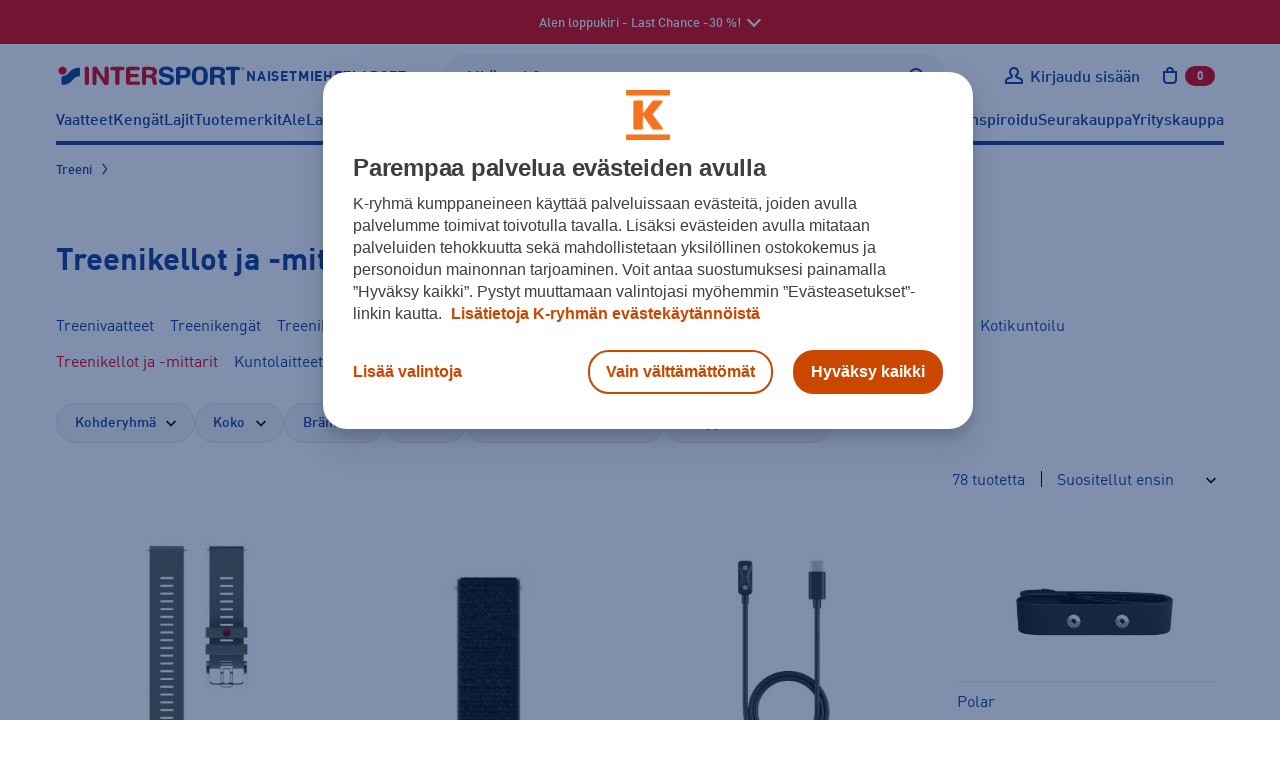

--- FILE ---
content_type: text/html; charset=utf-8
request_url: https://www.intersport.fi/fi/laji/treeni/treenikellot-ja-mittarit/
body_size: 51000
content:
<!DOCTYPE html><html
lang="fi" class="no-js"><head><meta
http-equiv="X-UA-Compatible" content="IE=edge"><meta
http-equiv="Content-Type" content="text/html; charset=UTF-8"><title>Treenikellot ja -mittarit netistä | Intersport</title><link
rel="canonical" href="https://www.intersport.fi/fi/laji/treeni/treenikellot-ja-mittarit/" /><link
rel="next" href="/fi/laji/treeni/treenikellot-ja-mittarit/?sivu=2" /><meta
name="description" content="Tilaa treenikellot ja -mittarit netistä tai noudettavaksi myymälästä ✓ Laaja valikoima merkkituotteita." /><meta
property="og:description" content="Tilaa treenikellot ja -mittarit netistä tai noudettavaksi myymälästä ✓ Laaja valikoima merkkituotteita." /><meta
property="og:title" content="Treenikellot ja -mittarit netistä | Intersport " /><meta
property="og:image" content="https://www.intersport.fi/static/studio/pub/web/favicons/is-logo.png" /><meta
property="og:url" content="https://www.intersport.fi/fi/laji/treeni/treenikellot-ja-mittarit/" /><meta
property="og:type" content="website" /><meta
name="google-site-verification" content="8ZrSM_kWYRiT9HAiRWTxYMkRKfSfkI7KvFo-y0AlT9I"><meta
name="google-site-verification" content="XboSNP5eZRhuBwJeJcvnqlo_9f6N597YVeKP7g5evNI"><meta
name="viewport" content="width=device-width, initial-scale=1.0, user-scalable=no, minimal-ui=1"><meta
name="theme-color" content="#003c93"><link
rel="icon" type="image/svg+xml" sizes="any" href="https://www.intersport.fi/static/studio/pub/web/favicons/favicon.svg"><link
rel="apple-touch-icon" type="image/png" sizes="167x167" href="https://www.intersport.fi/static/studio/pub/web/favicons/favicon-167x167.png"><link
rel="apple-touch-icon" type="image/png" sizes="180x180" href="https://www.intersport.fi/static/studio/pub/web/favicons/favicon-180x180.png"><link
rel="icon" type="image/png" sizes="48x48" href="https://www.intersport.fi/static/studio/pub/web/favicons/favicon-48x48.png"><link
rel="icon" type="image/png" sizes="96x96" href="https://www.intersport.fi/static/studio/pub/web/favicons/favicon-96x96.png"><link
rel="icon" type="image/png" sizes="192x192" href="https://www.intersport.fi/static/studio/pub/web/favicons/favicon-192x192.png"><link
rel="preload" href="https://www.intersport.fi/static/studio/pub/web/v5/master/hashed/DIN-W01-Bold-Italic.98272bf0.woff2" as="font" type="font/woff2" crossorigin><link
rel="preload" href="https://www.intersport.fi/static/studio/pub/web/v5/master/hashed/DIN-W01-Bold.63dbb18d.woff2" as="font" type="font/woff2" crossorigin><link
rel="preload" href="https://www.intersport.fi/static/studio/pub/web/v5/master/hashed/DIN-W01-Medium-Italic.a4e68284.woff2" as="font" type="font/woff2" crossorigin><link
rel="preload" href="https://www.intersport.fi/static/studio/pub/web/v5/master/hashed/DIN-W01-Medium.34ef1754.woff2" as="font" type="font/woff2" crossorigin><link
rel="preload" href="https://www.intersport.fi/static/studio/pub/web/v5/master/hashed/DIN-W01-Regular-Italic.0bdaf700.woff2" as="font" type="font/woff2" crossorigin><link
rel="preload" href="https://www.intersport.fi/static/studio/pub/web/v5/master/hashed/DIN-W01-Regular.3b327ceb.woff2" as="font" type="font/woff2" crossorigin><link
rel="preload" href="https://www.intersport.fi/static/studio/pub/web/v5/master/hashed/intersport-icons.da2ba9f1.woff" as="font" type="font/woff2" crossorigin><link
rel="preload" href="https://www.intersport.fi/static/studio/pub/web/v5/master/hashed/slick.b7c9e1e4.woff" as="font" type="font/woff2" crossorigin><link
rel="stylesheet" type="text/css" media="all" href="/static/studio/pub/web/v5/master/css/intersport.css?r=1769040181470" /> <script async src="https://www.intersport.fi/static/studio/pub/web/v5/master/js/head.js?r=1769040181470"></script> <script async src="https://www.intersport.fi/static/studio/pub/web/v5/master/js/modernizr.js?r=1769040181470"></script> <!--[if lt IE 9]> <script src="//studio.intersport.fi/pub/web/v3/js/lib/html5shiv.js?c=min_js_gz&r=1769040181470"></script> <script src="//studio.intersport.fi/pub/web/v3/js/lib/respond.min.js?r=1769040181470"></script> <link
href="//studio.intersport.fi/pub/web/v3/css/ie.css?c=min_css_gz&r=1769040181470" rel="stylesheet"> <![endif]--> <script>try{
      var jQueryReady = new Event('jQueryReady');
      }catch(e){}
      var dataLayer = [];</script> 
 <script>// Define the date after which the cart can be removed
    const removalDate = new Date('2024-09-01T00:00:00Z');

    // Get the current date
    const currentDate = new Date();

    // Function to delete a cookie by name
    function deleteCookie(name) {
      document.cookie = name + '=; expires=Thu, 01 Jan 1970 00:00:00 UTC; path=/;';
    }

    // Check if the current date is after the removal date
    if (currentDate >= removalDate) {
      // Check if the 'cart' item exists in localStorage and if it hasn't been removed before
      if (localStorage.getItem('cart') && !localStorage.getItem('cartRemoved')) {
        // Get the cart ID
        const cart = JSON.parse(localStorage.getItem('cart'));
        const cartId = cart.id;

        // Remove the 'cart' item from localStorage
        localStorage.removeItem('cart');

        // Save the cart ID in localStorage to indicate that the cart has been removed
        localStorage.setItem('cartRemoved', cartId);

        // Remove the 'cart' cookie
        deleteCookie('cart');

        console.log('Cart removed from localStorage and cookie');
      } else {
        console.log('No cart found in localStorage or cart has already been removed');
      }
    } else {
      console.log('Current date is before the removal date');
    }</script> </head><body
class="page-LnP15wj7RjegNMALwiSzgg page-treenikellot-ja-mittarit v4-grid" data-page='treenikellot-ja-mittarit' data-uuid='LnP15wj7RjegNMALwiSzgg'> <script>(function(w,d,s,l,i){w[l]=w[l]||[];w[l].push({'gtm.start':
      new Date().getTime(),event:'gtm.js'});var f=d.getElementsByTagName(s)[0],
      j=d.createElement(s),dl=l!='dataLayer'?'&l='+l:'';j.async=true;j.src=
      'https://www.googletagmanager.com/gtm.js?id='+i+dl;f.parentNode.insertBefore(j,f);
      })(window,document,'script','dataLayer','GTM-55DR2KMK');</script>  <noscript><iframe
src="https://www.googletagmanager.com/ns.html?id=GTM-55DR2KMK" height="0" width="0" style="display:none;visibility:hidden"></iframe></noscript><div
id="fb-root"></div> <script>(function(d, s, id) {
      var js, fjs = d.getElementsByTagName(s)[0];
      if (d.getElementById(id)) return;
      js = d.createElement(s); js.id = id;
      js.src = "//connect.facebook.net/fi_FI/all.js#xfbml=1&appId=296402373844646";
      fjs.parentNode.insertBefore(js, fjs);
    }(document, 'script', 'facebook-jssdk'));</script> <a
href="#main" class="a-skip-to-content">Sisältöön</a> <a
name="top" tabindex="-1"></a><div
id="intersport-page"><style>.top-ad-bar .daylinks {
      padding-bottom: 30px;
      text-align: center;
    }
    .top-ad-bar .daylinks a {
      border: 2px solid #fff;
      border-radius: 2px;
      padding: 7px 18px 4px;
      margin: 6px 4px;
      text-decoration: none;
      display: inline-block;
    }
    .top-ad-bar .daylinks a:hover, .top-ad-bar .daylinks a:active {
      background: #fff;
      color: #000;
    }

    .top-ad-bar .h4 {
      font-family: 'DinWebPro-Light';
      text-transform: uppercase;
      line-height: 26px;
    }
    .top-ad-bar strong {
      color: inherit;
    }</style><div
class="top-ad-bar short open  force-show" style="background-color: #e60b0b;"><div
class="container"><div
class="top-ad-bar-short-text has-text-centered"> <span
class="is-hidden-desktop pr-5">Last Chance -osio -30 %! <span
class="top-ad-bar-open"></span> </span> <span
class="is-hidden-touch"> Alen loppukiri - Last Chance -30 %! <span
class="top-ad-bar-open"></span> </span></div></div></div><div
class="top-ad-bar full closed  force-show" style="background-color: #e60b0b;"><div
class="section"><div
class="top-ad-bar-full-text container"><div
class="h3" style="text-align: center;"><strong>-30 % lisäalennus Last Chance-tuotteista koodilla LC30</strong></div><p
style="text-align: center;"> Tarjoamme nyt Clubilaisille 30 % lisäalennuksen jo valmiiksi edullisista verkkokaupan Last Chance-tuotteista*! Saat alennuksen kirjautumalla tai rekisteröitymällä Clubiin ja syöttämällä koodin <strong>LC30</strong>. Etu on voimassa vain verkkokaupassa 26.1.2026 asti.</p><p
style="text-align: center;"><a
class="a-button a-button--tertiary" href="https://www.intersport.fi/fi/last-chance/">LAST CHANCE -TARJOUKSET</a></p><p
style="text-align: center;"><em>*Last Chance -tuotteet tunnistat LAST CHANCE -tunnuksesta tuotekortilla. Etu on voimassa Clubilaisille vain verkkokaupassa 26.1. asti eikä sitä voi yhdistää muihin etuihin.</em></p><p> </p><div
class="h3" style="text-align: center;"><strong>Alen loppukiri! Voimassa vielä tämän viikonlopun</strong></div><p
style="text-align: center;"><a
class="a-button a-button--tertiary" href="/fi/ale/">KATSO TARJOUKSET</a></p><div
class="text-center mt-5"> <span
class="top-ad-bar-close"></span></div> <br></div></div></div><div
class="page o-page" ><div
class="overlay"></div> <header
class="o-header"><div
class="o-navigation"><div
class="o-navigation__container container"><div
class="o-navigation__main-bar o-navigation__main-bar--desktop"><div
class="o-navigation__logo-container"> <a
class="o-navigation__logo-link" href="/fi/" title="Intersport"><img
class="a-navigation-logo" data-navigation="default" width="213" height="24" src="//studio.intersport.fi/pub/web/v4/img/intersport-logo-new.svg" alt="Intersport"></a></div><div
class="m-target-group-selector-desktop js-select-navigation-container"> <a
href="&#x2F;fi&#x2F;naiset&#x2F;" class="a-navigation-toggle" data-navigation="women" title="Valitse kohderyhmä: Naiset">Naiset</a> <a
href="&#x2F;fi&#x2F;miehet&#x2F;" class="a-navigation-toggle" data-navigation="men" title="Valitse kohderyhmä: Miehet">Miehet</a> <a
href="&#x2F;fi&#x2F;lapset&#x2F;" class="a-navigation-toggle" data-navigation="children" title="Valitse kohderyhmä: Lapset">Lapset</a></div><div
class="m-search-container m-search-container--desktop"><div
class="search-box-wrapper"> <input
type="search" autocomplete="off" placeholder="Mitä etsit?" name="search" data-endpoint="/fi/haku/"
class="search-box desktop"><div
class="search-box-actions"><button
class="clear-search a-icon__button" type="button" title="Tyhjennä haku"><i
class="a-icon a-icon--close " aria-hidden="true"><svg
xmlns="http://www.w3.org/2000/svg" width="12" height="12" viewBox="0 0 12 12" role="presentation"> <use
xlink:href="/static/studio/pub/web/v5/master/icons/icons-is.svg?t=1769040181470#icon-close" href="/static/studio/pub/web/v5/master/icons/icons-is.svg?t=1769040181470#icon-close" /> </svg></i></button><span
class="search-box-actions-spacer"></span><button
type="button" class="search-button a-icon__button" title="Hae"><i
class="a-icon a-icon--search " aria-hidden="true"><svg
xmlns="http://www.w3.org/2000/svg" width="12" height="12" viewBox="0 0 12 12" role="presentation"> <use
xlink:href="/static/studio/pub/web/v5/master/icons/icons-is.svg?t=1769040181470#icon-search" href="/static/studio/pub/web/v5/master/icons/icons-is.svg?t=1769040181470#icon-search" /> </svg></i></button></div><div
class="search-suggestions"></div></div></div><div
class="m-navigation-actions js-navigation-actions-desktop"><div
class="m-navigation-actions__item m-navigation-actions__item--link"> <a
class="m-navigation-actions__trigger m-navigation-actions__item--forced-width u-user__not-logged-in-flex js-login-popup-trigger" href="/fi/v4/liity-clubiin/" data-target="#login-modal-content .js-login"> <i
class="a-icon a-icon--user a-link__icon m-navigation-actions__trigger-icon" aria-hidden="true"><svg
xmlns="http://www.w3.org/2000/svg" width="12" height="12" viewBox="0 0 12 12" role="presentation"> <use
xlink:href="/static/studio/pub/web/v5/master/icons/icons-is.svg?t=1769040181470#icon-user" href="/static/studio/pub/web/v5/master/icons/icons-is.svg?t=1769040181470#icon-user" /> </svg></i> <span
class="m-navigation-actions__trigger-label u-hidden--mobile-nav--a11y js-user-initially-hidden u-hidden">Kirjaudu sisään</span> </a><div
class="u-user u-user__logged-in"><div
class="m-navigation-actions__item--forced-width"> <a
class="m-navigation-actions__trigger" data-toggle="club-dropdown" href="/fi/v4/club/dashboard/"> <i
class="a-icon a-icon--user-logged-in a-link__icon m-navigation-actions__trigger-icon-user-logged-in-color m-navigation-actions__trigger-icon" aria-hidden="true"><svg
xmlns="http://www.w3.org/2000/svg" width="12" height="12" viewBox="0 0 12 12" role="presentation"> <use
xlink:href="/static/studio/pub/web/v5/master/icons/icons-is.svg?t=1769040181470#icon-user-logged-in" href="/static/studio/pub/web/v5/master/icons/icons-is.svg?t=1769040181470#icon-user-logged-in" /> </svg></i> <span
class="m-navigation-actions__trigger-label u-hidden--mobile-nav--a11y"><span
class="u-hidden--a11y">Omat sivut: </span><span
class="js-user-firstname"></span></span> </a></div><div
class="m-navigation-actions__dropdown js-club-nav-toggle" id="club-dropdown"><div
class="m-dropdown"><ul
class="m-dropdown__list" role="navigation" aria-label="Intersport Club"><li
class="m-dropdown__list-item"> <a
class="m-dropdown__list-item-link" href="&#x2F;fi&#x2F;v4&#x2F;club&#x2F;dashboard&#x2F;">Intersport Club</a></li><li
class="m-dropdown__list-item"> <a
class="m-dropdown__list-item-link" href="&#x2F;fi&#x2F;v4&#x2F;club&#x2F;etutaso-ja-edut&#x2F;">Etutaso ja edut</a></li><li
class="m-dropdown__list-item"> <a
class="m-dropdown__list-item-link" href="&#x2F;fi&#x2F;v4&#x2F;club&#x2F;yhteys-ja-toimitustiedot&#x2F;">Yhteys- ja toimitustiedot</a></li><li
class="m-dropdown__list-item"> <a
class="m-dropdown__list-item-link" href="&#x2F;fi&#x2F;v4&#x2F;club&#x2F;osto-oikeusrekisteri&#x2F;">Osto-oikeusrekisteri (yrityksille)</a></li><li
class="m-dropdown__list-item"> <a
class="m-dropdown__list-item-link" href="&#x2F;fi&#x2F;v4&#x2F;club&#x2F;tilaukset&#x2F;">Tilaukset ja palautus</a></li><li
class="m-dropdown__list-item"> <a
class="m-dropdown__list-item-link" href="&#x2F;fi&#x2F;v4&#x2F;club&#x2F;sahkoposti-ja-salasana&#x2F;">Sähköposti ja salasana</a></li><li
class="m-dropdown__list-item"> <a
class="m-dropdown__list-item-link" href="&#x2F;fi&#x2F;v4&#x2F;club&#x2F;markkinointiviestit-ja-luvat&#x2F;">Markkinointiviestit- ja luvat</a></li></ul><div
class="m-dropdown__footer"> <a
class="a-button a-button--large" href="/fi/v4/liity-clubiin/?stage_extranet=logout">Kirjaudu ulos</a></div></div></div></div></div><div
class="m-navigation-actions__item m-navigation-actions__item--desktop-nav-last js-header-carts m-navigation-actions__item--link"><div
class="js-toggle-cart"> <a
class="m-navigation-actions__trigger m-navigation-actions__trigger--outline-icon" data-toggle="mini-cart" href="/fi/v4/ostoskori/"> <i
class="a-icon a-icon--cart a-link__icon m-navigation-actions__trigger-icon"><svg
xmlns="http://www.w3.org/2000/svg" width="12" height="12" viewBox="0 0 12 12" role="presentation"><title>Avaa ostoskori,</title><use
xlink:href="/static/studio/pub/web/v5/master/icons/icons-is.svg?t=1769040181470#icon-cart" href="/static/studio/pub/web/v5/master/icons/icons-is.svg?t=1769040181470#icon-cart" /> </svg></i> <span
class="m-navigation-actions__trigger-label m-navigation-actions__cart-count"><span
class="js-cart-count">0</span><span
class="u-hidden--a11y"> tuotetta ostoskorissa</span></span> </a><div
class="m-navigation-actions__dropdown" id="mini-cart"><div
class="v4-header-cart m-dropdown  "
data-cart-url="/fi/v4/ostoskori/"
aria-label="Ostoskori"
role="region"
><div
class="v4-header-cart-header"><h2 class="v4-header-cart-header-title">Ostoskori</h2><div> tuotetta</div></div><div
class="v4-header-cart-items"><ul
class="v4-header-cart-items-list"></ul></div><div
class="v4-header-cart-footer"><dl
class="v4-header-cart-total"><dt>Kokonaissumma</dt><dd> €</dd></dl><a
href="/fi/v4/ostoskori/" class="a-button a-button--primary a-button--large a-button--full">Ostoskoriin</a></div></div></div></div><div
class="cart-item-overlay collapsed" role="dialog"><div
role="document" class="v4-header-cart-item m-dropdown" data-cart-url="/fi/v4/ostoskori/"> <button
type="button" class="v4-header-cart-close"><i
class="a-icon a-icon--close "><svg
xmlns="http://www.w3.org/2000/svg" width="12" height="12" viewBox="0 0 12 12" role="presentation"><title>Sulje ostoskori</title><use
xlink:href="/static/studio/pub/web/v5/master/icons/icons-is.svg?t=1769040181470#icon-close" href="/static/studio/pub/web/v5/master/icons/icons-is.svg?t=1769040181470#icon-close" /> </svg></i></button><div
class="cart-item-cta"><div
class="totals"> <span
class="grand-amount-mini">Ostoskorissa tuotteita: </span> <span
class="grand-total-mini">yht. € + toimituskulut</span></div> <a
href="/fi/v4/ostoskori/" class="a-button a-button--full a-button--primary">Siirry ostoskoriin</a> <a
id="close-minicart" class="button back">Jatka ostoksia</a></div></div></div></div><div
class="m-navigation-actions__item u-hidden--desktop-nav m-navigation-actions__item--mobile-nav-last"> <button
class="m-navigation-actions__trigger js-navigation-toggle a-toggle" title="Avaa sivunavigaatio" type="button" data-close-text="Sulje sivunavigaatio" data-open-text="Avaa sivunavigaatio" aria-pressed="false"> <span
class="a-toggle__content-flex a-toggle__content-flex--closed"><i
class="a-icon a-icon--menu a-link__icon m-navigation-actions__trigger-icon" aria-hidden="true"><svg
xmlns="http://www.w3.org/2000/svg" width="12" height="12" viewBox="0 0 12 12" role="presentation"> <use
xlink:href="/static/studio/pub/web/v5/master/icons/icons-is.svg?t=1769040181470#icon-menu" href="/static/studio/pub/web/v5/master/icons/icons-is.svg?t=1769040181470#icon-menu" /> </svg></i></span> <span
class="a-toggle__content-flex a-toggle__content-flex--opened"><i
class="a-icon a-icon--close a-link__icon m-navigation-actions__trigger-icon" aria-hidden="true"><svg
xmlns="http://www.w3.org/2000/svg" width="12" height="12" viewBox="0 0 12 12" role="presentation"> <use
xlink:href="/static/studio/pub/web/v5/master/icons/icons-is.svg?t=1769040181470#icon-close" href="/static/studio/pub/web/v5/master/icons/icons-is.svg?t=1769040181470#icon-close" /> </svg></i></span> </button></div></div></div><div
id="mobile-navigation"
class="o-navigation__mobile o-navigation__mobile--offscreen"
aria-hidden="true"
role="dialog"
aria-modal="true"
aria-label="Navigointivalikko"
><div
class="o-navigation__mobile-wrapper"><div
class="o-navigation__mobile-actions-bar-container"><div
class="o-navigation__main-bar o-navigation__main-bar--mobile"><div
class="o-navigation__logo-container"> <a
class="o-navigation__logo-link" href="/fi/" title="Intersport"><img
class="a-navigation-logo" width="213" height="24" src="//studio.intersport.fi/pub/web/v4/img/intersport-logo-new.svg" alt="Intersport"></a></div><div
class="m-navigation-actions"><div
class="m-navigation-actions__item m-navigation-actions__item--link"> <a
class="m-navigation-actions__trigger m-navigation-actions__item--forced-width u-user__not-logged-in-flex js-login-popup-trigger" href="/fi/v4/liity-clubiin/" data-target="#login-modal-content .js-login"> <i
class="a-icon a-icon--user a-link__icon m-navigation-actions__trigger-icon" aria-hidden="true"><svg
xmlns="http://www.w3.org/2000/svg" width="12" height="12" viewBox="0 0 12 12" role="presentation"> <use
xlink:href="/static/studio/pub/web/v5/master/icons/icons-is.svg?t=1769040181470#icon-user" href="/static/studio/pub/web/v5/master/icons/icons-is.svg?t=1769040181470#icon-user" /> </svg></i> <span
class="m-navigation-actions__trigger-label u-hidden--mobile-nav--a11y js-user-initially-hidden u-hidden">Kirjaudu sisään</span> </a><div
class="u-user u-user__logged-in"><div
class="m-navigation-actions__item--forced-width"> <a
class="m-navigation-actions__trigger" href="/fi/v4/club/dashboard/"> <i
class="a-icon a-icon--user-logged-in a-link__icon m-navigation-actions__trigger-icon-user-logged-in-color m-navigation-actions__trigger-icon" aria-hidden="true"><svg
xmlns="http://www.w3.org/2000/svg" width="12" height="12" viewBox="0 0 12 12" role="presentation"> <use
xlink:href="/static/studio/pub/web/v5/master/icons/icons-is.svg?t=1769040181470#icon-user-logged-in" href="/static/studio/pub/web/v5/master/icons/icons-is.svg?t=1769040181470#icon-user-logged-in" /> </svg></i> <span
class="m-navigation-actions__trigger-label u-hidden--mobile-nav--a11y"><span
class="u-hidden--a11y">Omat sivut: </span><span
class="js-user-firstname"></span></span> </a></div></div></div><div
class="m-navigation-actions__item m-navigation-actions__item--desktop-nav-last js-header-carts m-navigation-actions__item--link"><div
class="js-toggle-cart"> <a
class="m-navigation-actions__trigger m-navigation-actions__trigger--outline-icon" data-toggle="mini-cart" href="/fi/v4/ostoskori/"> <i
class="a-icon a-icon--cart a-link__icon m-navigation-actions__trigger-icon"><svg
xmlns="http://www.w3.org/2000/svg" width="12" height="12" viewBox="0 0 12 12" role="presentation"><title>Avaa ostoskori,</title><use
xlink:href="/static/studio/pub/web/v5/master/icons/icons-is.svg?t=1769040181470#icon-cart" href="/static/studio/pub/web/v5/master/icons/icons-is.svg?t=1769040181470#icon-cart" /> </svg></i> <span
class="m-navigation-actions__trigger-label m-navigation-actions__cart-count"><span
class="js-cart-count">0</span><span
class="u-hidden--a11y"> tuotetta ostoskorissa</span></span> </a></div></div><div
class="m-navigation-actions__item u-hidden--desktop-nav m-navigation-actions__item--mobile-nav-last"> <button
class="m-navigation-actions__trigger js-navigation-toggle a-toggle" title="Avaa sivunavigaatio" type="button" data-close-text="Sulje sivunavigaatio" data-open-text="Avaa sivunavigaatio" aria-pressed="false"> <span
class="a-toggle__content-flex a-toggle__content-flex--closed"><i
class="a-icon a-icon--menu a-link__icon m-navigation-actions__trigger-icon" aria-hidden="true"><svg
xmlns="http://www.w3.org/2000/svg" width="12" height="12" viewBox="0 0 12 12" role="presentation"> <use
xlink:href="/static/studio/pub/web/v5/master/icons/icons-is.svg?t=1769040181470#icon-menu" href="/static/studio/pub/web/v5/master/icons/icons-is.svg?t=1769040181470#icon-menu" /> </svg></i></span> <span
class="a-toggle__content-flex a-toggle__content-flex--opened"><i
class="a-icon a-icon--close a-link__icon m-navigation-actions__trigger-icon" aria-hidden="true"><svg
xmlns="http://www.w3.org/2000/svg" width="12" height="12" viewBox="0 0 12 12" role="presentation"> <use
xlink:href="/static/studio/pub/web/v5/master/icons/icons-is.svg?t=1769040181470#icon-close" href="/static/studio/pub/web/v5/master/icons/icons-is.svg?t=1769040181470#icon-close" /> </svg></i></span> </button></div></div></div></div><div
class="m-target-group-selector-mobile m-target-group-selector-mobile--hidden js-select-navigation-container"> <button
type="button" class="a-navigation-toggle" data-navigation="women" data-is-mobile="true" aria-label="Valitse kohderyhmä: Naiset">Naiset</button><button
type="button" class="a-navigation-toggle" data-navigation="men" data-is-mobile="true" aria-label="Valitse kohderyhmä: Miehet">Miehet</button><button
type="button" class="a-navigation-toggle" data-navigation="children" data-is-mobile="true" aria-label="Valitse kohderyhmä: Lapset">Lapset</button></div> <nav
class="o-navigation__mobile-navigation"> </nav></div></div> <nav
class="m-navigations m-navigations--hidden"><ul
class="m-navigations__bar js-navigation-bar m-navigations__bar--selected" aria-hidden="false" aria-label="Sivunavigaatio: Oletus" data-navigation-id="default"><li
class="a-navigation-bar-item"><button
type="button" class="a-navigation-item a-navigation-item--has-dropdown js-dropdown-navigation-control" aria-controls="nav-dropdown-0" aria-expanded="false">Vaatteet</button><div
id="nav-dropdown-0" class="m-dropdown-navigation js-dropdown-navigation"><div
class="container m-navigation-container m-navigation-container-columns-4"
><div> <span
class="h3 a-navigation-title ">Naisten vaatteet</span><ul
class="m-navigation-links " aria-label="Naisten vaatteet" ><li><a
href="&#x2F;fi&#x2F;naisten-vaatteet&#x2F;" class="a-link a-link--navigation"  data-silent-navigation-select="true" data-navigation="women" >Kaikki naisten vaatteet</a></li><li><a
href="&#x2F;fi&#x2F;naisten-vaatteet&#x2F;takit-ja-liivit&#x2F;talvitakit&#x2F;" class="a-link a-link--navigation"  data-silent-navigation-select="true" data-navigation="women" >Talvitakit</a></li><li><a
href="&#x2F;fi&#x2F;naisten-vaatteet&#x2F;takit-ja-liivit&#x2F;" class="a-link a-link--navigation"  data-silent-navigation-select="true" data-navigation="women" >Takit</a></li><li><a
href="&#x2F;fi&#x2F;naisten-vaatteet&#x2F;paidat-ja-topit&#x2F;" class="a-link a-link--navigation"  data-silent-navigation-select="true" data-navigation="women" >Paidat ja topit</a></li><li><a
href="&#x2F;fi&#x2F;naisten-vaatteet&#x2F;colleget-ja-fleecet&#x2F;" class="a-link a-link--navigation"  data-silent-navigation-select="true" data-navigation="women" >Colleget ja fleecet</a></li><li><a
href="&#x2F;fi&#x2F;naisten-vaatteet&#x2F;hupparit&#x2F;" class="a-link a-link--navigation"  data-silent-navigation-select="true" data-navigation="women" >Hupparit</a></li><li><a
href="&#x2F;fi&#x2F;naisten-vaatteet&#x2F;housut-ja-shortsit&#x2F;" class="a-link a-link--navigation"  data-silent-navigation-select="true" data-navigation="women" >Housut ja shortsit</a></li><li><a
href="&#x2F;fi&#x2F;naisten-vaatteet&#x2F;trikoot-ja-legginsit&#x2F;" class="a-link a-link--navigation"  data-silent-navigation-select="true" data-navigation="women" >Trikoot</a></li><li><a
href="&#x2F;fi&#x2F;naisten-vaatteet&#x2F;hameet-ja-mekot&#x2F;" class="a-link a-link--navigation"  data-silent-navigation-select="true" data-navigation="women" >Hameet ja mekot</a></li><li><a
href="&#x2F;fi&#x2F;naisten-vaatteet&#x2F;asusteet&#x2F;" class="a-link a-link--navigation"  data-silent-navigation-select="true" data-navigation="women" >Asusteet</a></li><li><a
href="&#x2F;fi&#x2F;naisten-vaatteet&#x2F;alusasut&#x2F;" class="a-link a-link--navigation"  data-silent-navigation-select="true" data-navigation="women" >Alusasut</a></li><li><a
href="false" class="a-link a-link--navigation"  data-silent-navigation-select="true" data-navigation="women" >Aluskerrastot</a></li><li><a
href="&#x2F;fi&#x2F;naisten-vaatteet&#x2F;urheiluliivit&#x2F;" class="a-link a-link--navigation"  data-silent-navigation-select="true" data-navigation="women" >Urheiluliivit</a></li><li><a
href="&#x2F;fi&#x2F;naisten-laukut-ja-reput&#x2F;" class="a-link a-link--navigation"  data-silent-navigation-select="true" data-navigation="women" >Laukut ja reput</a></li><li><a
href="&#x2F;fi&#x2F;naisten-vaatteet&#x2F;uimaasut&#x2F;uimapuvut&#x2F;" class="a-link a-link--navigation"  data-silent-navigation-select="true" data-navigation="women" >Uimapuvut</a></li></ul></div><div> <span
class="h3 a-navigation-title ">Miesten vaatteet</span><ul
class="m-navigation-links " aria-label="Miesten vaatteet" ><li><a
href="&#x2F;fi&#x2F;miesten-vaatteet&#x2F;" class="a-link a-link--navigation"  data-silent-navigation-select="true" data-navigation="men" >Kaikki miesten vaatteet</a></li><li><a
href="&#x2F;fi&#x2F;miesten-vaatteet&#x2F;takit-ja-liivit&#x2F;talvitakit&#x2F;" class="a-link a-link--navigation"  data-silent-navigation-select="true" data-navigation="men" >Talvitakit</a></li><li><a
href="&#x2F;fi&#x2F;miesten-vaatteet&#x2F;takit-ja-liivit&#x2F;" class="a-link a-link--navigation"  data-silent-navigation-select="true" data-navigation="men" >Takit</a></li><li><a
href="&#x2F;fi&#x2F;miesten-vaatteet&#x2F;paidat&#x2F;" class="a-link a-link--navigation"  data-silent-navigation-select="true" data-navigation="men" >Paidat</a></li><li><a
href="&#x2F;fi&#x2F;miesten-vaatteet&#x2F;colleget-ja-fleecet&#x2F;" class="a-link a-link--navigation"  data-silent-navigation-select="true" data-navigation="men" >Colleget ja fleecet</a></li><li><a
href="&#x2F;fi&#x2F;miesten-vaatteet&#x2F;hupparit&#x2F;" class="a-link a-link--navigation"  data-silent-navigation-select="true" data-navigation="men" >Hupparit</a></li><li><a
href="&#x2F;fi&#x2F;miesten-vaatteet&#x2F;housut-ja-shortsit&#x2F;" class="a-link a-link--navigation"  data-silent-navigation-select="true" data-navigation="men" >Housut ja shortsit</a></li><li><a
href="&#x2F;fi&#x2F;miesten-vaatteet&#x2F;trikoot&#x2F;" class="a-link a-link--navigation"  data-silent-navigation-select="true" data-navigation="men" >Trikoot</a></li><li><a
href="&#x2F;fi&#x2F;miesten-vaatteet&#x2F;asusteet&#x2F;" class="a-link a-link--navigation"  data-silent-navigation-select="true" data-navigation="men" >Asusteet</a></li><li><a
href="&#x2F;fi&#x2F;miesten-vaatteet&#x2F;alusasut&#x2F;" class="a-link a-link--navigation"  data-silent-navigation-select="true" data-navigation="men" >Alusasut</a></li><li><a
href="&#x2F;fi&#x2F;miesten-vaatteet&#x2F;uimaasut&#x2F;" class="a-link a-link--navigation"  data-silent-navigation-select="true" data-navigation="men" >Uima-asut</a></li><li><a
href="&#x2F;fi&#x2F;miesten-laukut-ja-reput&#x2F;" class="a-link a-link--navigation"  data-silent-navigation-select="true" data-navigation="men" >Laukut ja reput</a></li></ul></div><div> <span
class="h3 a-navigation-title ">Lasten ja nuorten vaatteet</span><ul
class="m-navigation-links " aria-label="Lasten ja nuorten vaatteet" ><li><a
href="&#x2F;fi&#x2F;lasten-vaatteet&#x2F;" class="a-link a-link--navigation"  data-silent-navigation-select="true" data-navigation="children" >Kaikki lasten ja nuorten vaatteet</a></li><li><a
href="&#x2F;fi&#x2F;lasten-vaatteet&#x2F;takit&#x2F;" class="a-link a-link--navigation"  data-silent-navigation-select="true" data-navigation="children" >Takit</a></li><li><a
href="&#x2F;fi&#x2F;lasten-vaatteet&#x2F;paidat-ja-hupparit&#x2F;" class="a-link a-link--navigation"  data-silent-navigation-select="true" data-navigation="children" >Paidat ja hupparit</a></li><li><a
href="&#x2F;fi&#x2F;lasten-vaatteet&#x2F;housut-ja-shortsit&#x2F;" class="a-link a-link--navigation"  data-silent-navigation-select="true" data-navigation="children" >Housut ja shortsit</a></li><li><a
href="&#x2F;fi&#x2F;lasten-vaatteet&#x2F;verryttelypuvut&#x2F;" class="a-link a-link--navigation"  data-silent-navigation-select="true" data-navigation="children" >Verryttelypuvut</a></li><li><a
href="&#x2F;fi&#x2F;lasten-vaatteet&#x2F;haalarit&#x2F;" class="a-link a-link--navigation"  data-silent-navigation-select="true" data-navigation="children" >Haalarit</a></li><li><a
href="&#x2F;fi&#x2F;lasten-vaatteet&#x2F;asusteet&#x2F;" class="a-link a-link--navigation"  data-silent-navigation-select="true" data-navigation="children" >Asusteet</a></li><li><a
href="&#x2F;fi&#x2F;lasten-vaatteet&#x2F;alusasut&#x2F;" class="a-link a-link--navigation"  data-silent-navigation-select="true" data-navigation="children" >Alusasut</a></li><li><a
href="&#x2F;fi&#x2F;lasten-vaatteet&#x2F;uimaasut&#x2F;" class="a-link a-link--navigation"  data-silent-navigation-select="true" data-navigation="children" >Uima-asut</a></li><li><a
href="&#x2F;fi&#x2F;nuorten-laukut-ja-reput&#x2F;" class="a-link a-link--navigation"  data-silent-navigation-select="true" data-navigation="children" >Laukut ja reput</a></li></ul></div><div> <span
class="h3 a-navigation-title ">Suosittelemme</span><ul
class="m-navigation-links " aria-label="Suosittelemme" ><li><a
href="&#x2F;fi&#x2F;talvitakit&#x2F;" class="a-link a-link--navigation" >Talvitakit</a></li><li><a
href="&#x2F;fi&#x2F;toppahousut&#x2F;" class="a-link a-link--navigation" >Toppahousut</a></li><li><a
href="&#x2F;fi&#x2F;merinovilla&#x2F;" class="a-link a-link--navigation" >Merinovilla</a></li><li><a
href="&#x2F;fi&#x2F;laji&#x2F;laskettelu&#x2F;lasketteluvaatteet&#x2F;laskettelutakit&#x2F;" class="a-link a-link--navigation" >Laskettelutakit</a></li><li><a
href="&#x2F;fi&#x2F;tuotemerkit&#x2F;kari-traa&#x2F;" class="a-link a-link--navigation" >Kari Traa</a></li><li><a
href="&#x2F;fi&#x2F;plus-size&#x2F;" class="a-link a-link--navigation" >Plus-size</a></li><li><a
href="&#x2F;fi&#x2F;tuotemerkit&#x2F;helly-hansen&#x2F;vaatteet&#x2F;takit-ja-liivit&#x2F;" class="a-link a-link--navigation" >Helly Hansen takit</a></li><li><a
href="&#x2F;fi&#x2F;tuotemerkit&#x2F;peak-performance&#x2F;vaatteet&#x2F;takit-ja-liivit&#x2F;" class="a-link a-link--navigation" >Peak Performance takit</a></li><li><a
href="&#x2F;fi&#x2F;naisten-vaatteet&#x2F;takit-ja-liivit&#x2F;kuoritakit&#x2F;" class="a-link a-link--navigation" >Kuoritakit</a></li><li><a
href="&#x2F;fi&#x2F;pipot&#x2F;" class="a-link a-link--navigation" >Pipot</a></li><li><a
href="&#x2F;fi&#x2F;laji&#x2F;laskettelu&#x2F;lasketteluvaatteet&#x2F;laskettelutakit&#x2F;" class="a-link a-link--navigation" >Laskettelutakit</a></li><li><a
href="&#x2F;fi&#x2F;juomapullot&#x2F;" class="a-link a-link--navigation" >Juomapullot</a></li><li><a
href="&#x2F;fi&#x2F;tuotemerkit&#x2F;haglofs&#x2F;" class="a-link a-link--navigation" >Haglöfs</a></li><li><a
href="&#x2F;fi&#x2F;collegepaidat&#x2F;" class="a-link a-link--navigation" >Collegepaidat</a></li><li><a
href="&#x2F;fi&#x2F;collegehousut&#x2F;" class="a-link a-link--navigation" >Collegehousut</a></li><li><a
href="&#x2F;fi&#x2F;ale&#x2F;vaatteet-ale-ja-tarjoukset&#x2F;" class="a-link a-link--navigation" >Ale vaatteet</a></li><li><a
href="&#x2F;fi&#x2F;lahjakortti&#x2F;" class="a-link a-link--navigation" >Lahjakortti</a></li></ul></div></div></div></li><li
class="a-navigation-bar-item"><button
type="button" class="a-navigation-item a-navigation-item--has-dropdown js-dropdown-navigation-control" aria-controls="nav-dropdown-1" aria-expanded="false">Kengät</button><div
id="nav-dropdown-1" class="m-dropdown-navigation js-dropdown-navigation"><div
class="container m-navigation-container m-navigation-container-columns-4"
style="grid-template-columns: 1fr 1fr 1fr 1fr;"><div> <span
class="h3 a-navigation-title ">Naisten kengät</span><ul
class="m-navigation-links " aria-label="Naisten kengät" style="columns: 1"><li><a
href="&#x2F;fi&#x2F;naisten-kengat&#x2F;" class="a-link a-link--navigation"  data-silent-navigation-select="true" data-navigation="women" >Kaikki naisten kengät</a></li><li><a
href="&#x2F;fi&#x2F;naisten-kengat&#x2F;talvikengat&#x2F;nastakengat&#x2F;" class="a-link a-link--navigation"  data-silent-navigation-select="true" data-navigation="women" >Nastakengät</a></li><li><a
href="&#x2F;fi&#x2F;naisten-kengat&#x2F;talvikengat&#x2F;" class="a-link a-link--navigation"  data-silent-navigation-select="true" data-navigation="women" >Talvikengät</a></li><li><a
href="&#x2F;fi&#x2F;naisten-kengat&#x2F;urheilukengat&#x2F;juoksukengat&#x2F;" class="a-link a-link--navigation"  data-silent-navigation-select="true" data-navigation="women" >Juoksukengät</a></li><li><a
href="&#x2F;fi&#x2F;naisten-kengat&#x2F;ulkoilukengat&#x2F;" class="a-link a-link--navigation"  data-silent-navigation-select="true" data-navigation="women" >Ulkoilukengät</a></li><li><a
href="&#x2F;fi&#x2F;naisten-kengat&#x2F;tennarit&#x2F;" class="a-link a-link--navigation"  data-silent-navigation-select="true" data-navigation="women" >Tennarit</a></li><li><a
href="&#x2F;fi&#x2F;naisten-kengat&#x2F;urheilukengat&#x2F;" class="a-link a-link--navigation"  data-silent-navigation-select="true" data-navigation="women" >Urheilukengät</a></li><li><a
href="&#x2F;fi&#x2F;naisten-kengat&#x2F;urheilukengat&#x2F;paljasjalkakengat&#x2F;" class="a-link a-link--navigation"  data-silent-navigation-select="true" data-navigation="women" >Paljasjalkakengät</a></li><li><a
href="&#x2F;fi&#x2F;naisten-kengat&#x2F;sandaalit&#x2F;" class="a-link a-link--navigation"  data-silent-navigation-select="true" data-navigation="women" >Sandaalit</a></li><li><a
href="&#x2F;fi&#x2F;naisten-kengat&#x2F;kumisaappaat&#x2F;" class="a-link a-link--navigation"  data-silent-navigation-select="true" data-navigation="women" >Kumisaappaat</a></li><li><a
href="&#x2F;fi&#x2F;miesten-kengat&#x2F;pohjalliset&#x2F;" class="a-link a-link--navigation"  data-silent-navigation-select="true" data-navigation="women" >Pohjalliset</a></li></ul></div><div> <span
class="h3 a-navigation-title ">Miesten kengät</span><ul
class="m-navigation-links " aria-label="Miesten kengät" ><li><a
href="&#x2F;fi&#x2F;miesten-kengat&#x2F;" class="a-link a-link--navigation"  data-silent-navigation-select="true" data-navigation="men" >Kaikki miesten kengät</a></li><li><a
href="&#x2F;fi&#x2F;miesten-kengat&#x2F;talvikengat&#x2F;nastakengat&#x2F;" class="a-link a-link--navigation"  data-silent-navigation-select="true" data-navigation="men" >Nastakengät</a></li><li><a
href="&#x2F;fi&#x2F;miesten-kengat&#x2F;talvikengat&#x2F;" class="a-link a-link--navigation"  data-silent-navigation-select="true" data-navigation="men" >Talvikengät</a></li><li><a
href="&#x2F;fi&#x2F;miesten-kengat&#x2F;urheilukengat&#x2F;juoksukengat&#x2F;" class="a-link a-link--navigation"  data-silent-navigation-select="true" data-navigation="men" >Juoksukengät</a></li><li><a
href="&#x2F;fi&#x2F;miesten-kengat&#x2F;ulkoilukengat&#x2F;" class="a-link a-link--navigation"  data-silent-navigation-select="true" data-navigation="men" >Ulkoilukengät</a></li><li><a
href="&#x2F;fi&#x2F;miesten-kengat&#x2F;tennarit&#x2F;" class="a-link a-link--navigation"  data-silent-navigation-select="true" data-navigation="men" >Tennarit</a></li><li><a
href="&#x2F;fi&#x2F;miesten-kengat&#x2F;urheilukengat&#x2F;" class="a-link a-link--navigation"  data-silent-navigation-select="true" data-navigation="men" >Urheilukengät</a></li><li><a
href="&#x2F;fi&#x2F;miesten-kengat&#x2F;urheilukengat&#x2F;paljasjalkakengat&#x2F;" class="a-link a-link--navigation"  data-silent-navigation-select="true" data-navigation="men" >Paljasjalkakengät</a></li><li><a
href="&#x2F;fi&#x2F;miesten-kengat&#x2F;sandaalit&#x2F;" class="a-link a-link--navigation"  data-silent-navigation-select="true" data-navigation="men" >Sandaalit</a></li><li><a
href="&#x2F;fi&#x2F;miesten-kengat&#x2F;kumisaappaat&#x2F;" class="a-link a-link--navigation"  data-silent-navigation-select="true" data-navigation="men" >Kumisaappaat</a></li><li><a
href="&#x2F;fi&#x2F;miesten-kengat&#x2F;pohjalliset&#x2F;" class="a-link a-link--navigation"  data-silent-navigation-select="true" data-navigation="men" >Pohjalliset</a></li></ul></div><div> <span
class="h3 a-navigation-title ">Lasten ja nuorten kengät</span><ul
class="m-navigation-links " aria-label="Lasten ja nuorten kengät" ><li><a
href="&#x2F;fi&#x2F;lasten-kengat&#x2F;" class="a-link a-link--navigation"  data-silent-navigation-select="true" data-navigation="children" >Kaikki lasten ja nuorten kengät</a></li><li><a
href="&#x2F;fi&#x2F;lasten-kengat&#x2F;talvikengat&#x2F;" class="a-link a-link--navigation"  data-silent-navigation-select="true" data-navigation="children" >Talvikengät</a></li><li><a
href="&#x2F;fi&#x2F;lasten-kengat&#x2F;ulkoilukengat&#x2F;" class="a-link a-link--navigation"  data-silent-navigation-select="true" data-navigation="children" >Ulkoilukengät</a></li><li><a
href="&#x2F;fi&#x2F;lasten-kengat&#x2F;tennarit&#x2F;" class="a-link a-link--navigation"  data-silent-navigation-select="true" data-navigation="children" >Tennarit</a></li><li><a
href="&#x2F;fi&#x2F;lasten-kengat&#x2F;urheilukengat&#x2F;juoksukengat&#x2F;" class="a-link a-link--navigation"  data-silent-navigation-select="true" data-navigation="children" >Juoksukengät</a></li><li><a
href="&#x2F;fi&#x2F;lasten-kengat&#x2F;urheilukengat&#x2F;" class="a-link a-link--navigation"  data-silent-navigation-select="true" data-navigation="children" >Urheilukengät</a></li><li><a
href="&#x2F;fi&#x2F;lasten-kengat&#x2F;paljasjalkakengat&#x2F;" class="a-link a-link--navigation"  data-silent-navigation-select="true" data-navigation="children" >Paljasjalkakengät</a></li><li><a
href="&#x2F;fi&#x2F;lasten-kengat&#x2F;kumisaappaat&#x2F;" class="a-link a-link--navigation"  data-silent-navigation-select="true" data-navigation="children" >Kumisaappaat</a></li></ul></div><div> <span
class="h3 a-navigation-title ">Suosittelemme</span><ul
class="m-navigation-links " aria-label="Suosittelemme" ><li><a
href="&#x2F;fi&#x2F;talvikengat&#x2F;" class="a-link a-link--navigation" >Talvikengät</a></li><li><a
href="&#x2F;fi&#x2F;laji&#x2F;jaakiekko&#x2F;luistimet&#x2F;" class="a-link a-link--navigation" >Luistimet</a></li><li><a
href="&#x2F;fi&#x2F;tuotemerkit&#x2F;icebug&#x2F;nastakengat&#x2F;" class="a-link a-link--navigation" >Icebug nastakengät</a></li><li><a
href="&#x2F;fi&#x2F;lenkkarit&#x2F;" class="a-link a-link--navigation" >Lenkkarit</a></li><li><a
href="&#x2F;fi&#x2F;tuotemerkit&#x2F;hoka&#x2F;lenkkarit&#x2F;" class="a-link a-link--navigation" >Hoka lenkkarit</a></li><li><a
href="&#x2F;fi&#x2F;tuotemerkit&#x2F;new-balance&#x2F;530&#x2F;" class="a-link a-link--navigation" >New Balance 530</a></li><li><a
href="&#x2F;fi&#x2F;tuotemerkit&#x2F;salomon&#x2F;kengat&#x2F;" class="a-link a-link--navigation" >Salomon-kengät</a></li><li><a
href="&#x2F;fi&#x2F;laji&#x2F;juoksu&#x2F;juoksukengat&#x2F;paljasjalkakengat&#x2F;" class="a-link a-link--navigation" >Paljasjalkakengät</a></li><li><a
href="&#x2F;fi&#x2F;gore-tex&#x2F;gore-tex-kengat&#x2F;" class="a-link a-link--navigation" >Gore-tex kengät</a></li><li><a
href="&#x2F;fi&#x2F;ale&#x2F;kengat-ale-ja-tarjoukset&#x2F;" class="a-link a-link--navigation" >Ale kengät</a></li><li><a
href="&#x2F;fi&#x2F;laji&#x2F;juoksu&#x2F;running-specialist&#x2F;" class="a-link a-link--navigation" >Running Specialist</a></li><li><a
href="&#x2F;fi&#x2F;lahjakortti&#x2F;" class="a-link a-link--navigation" >Lahjakortti</a></li><li><a
href="false" class="a-link a-link--navigation" >Luistinten teroitus</a></li></ul></div></div></div></li><li
class="a-navigation-bar-item"><button
type="button" class="a-navigation-item a-navigation-item--has-dropdown js-dropdown-navigation-control" aria-controls="nav-dropdown-2" aria-expanded="false">Lajit</button><div
id="nav-dropdown-2" class="m-dropdown-navigation js-dropdown-navigation"><div
class="container m-navigation-container m-navigation-container-columns-13"
style="grid-template-columns: 1fr 1fr 1fr 1fr 1fr;"><div><div> <button
role="button" aria-label="Avaa laji valikko: Ulkoilu" class="a-navigation-title--toggle"> <span
class="h3 a-navigation-title a-navigation-title--open">Ulkoilu</span> </button><ul
class="m-navigation-links m-navigation-links--collapsible " aria-label="Ulkoilu" ><li><a
href="&#x2F;fi&#x2F;laji&#x2F;ulkoilu&#x2F;ulkoiluvaatteet&#x2F;kuoritakit&#x2F;" class="a-link a-link--navigation"  data-silent-navigation-select="true" data-navigation="default" >Kuoritakit</a></li><li><a
href="&#x2F;fi&#x2F;laji&#x2F;ulkoilu&#x2F;" class="a-link a-link--navigation"  data-silent-navigation-select="true" data-navigation="default" >Ulkoilu</a></li><li><a
href="&#x2F;fi&#x2F;laji&#x2F;ulkoilu&#x2F;ulkoiluvaatteet&#x2F;" class="a-link a-link--navigation"  data-silent-navigation-select="true" data-navigation="default" >Ulkoiluvaatteet</a></li><li><a
href="&#x2F;fi&#x2F;laji&#x2F;ulkoilu&#x2F;ulkoiluvaatteet&#x2F;ulkoilutakit&#x2F;" class="a-link a-link--navigation"  data-silent-navigation-select="true" data-navigation="default" >Ulkoilutakit</a></li><li><a
href="&#x2F;fi&#x2F;laji&#x2F;ulkoilu&#x2F;ulkoiluvaatteet&#x2F;housut&#x2F;" class="a-link a-link--navigation"  data-silent-navigation-select="true" data-navigation="default" >Ulkoiluhousut</a></li><li><a
href="&#x2F;fi&#x2F;laji&#x2F;ulkoilu&#x2F;ulkoilureput&#x2F;" class="a-link a-link--navigation"  data-silent-navigation-select="true" data-navigation="default" >Ulkoilureput</a></li><li><a
href="&#x2F;fi&#x2F;laji&#x2F;ulkoilu&#x2F;ulkoilukengat&#x2F;" class="a-link a-link--navigation"  data-silent-navigation-select="true" data-navigation="default" >Ulkoilukengät</a></li><li><a
href="&#x2F;fi&#x2F;laji&#x2F;ulkoilu&#x2F;ulkoiluvaatteet&#x2F;kuorihousut&#x2F;" class="a-link a-link--navigation"  data-silent-navigation-select="true" data-navigation="default" >Kuorihousut</a></li></ul></div><div> <button
role="button" aria-label="Avaa laji valikko: Juoksu" class="a-navigation-title--toggle"> <span
class="h3 a-navigation-title a-navigation-title--open">Juoksu</span> </button><ul
class="m-navigation-links m-navigation-links--collapsible " aria-label="Juoksu" ><li><a
href="&#x2F;fi&#x2F;laji&#x2F;juoksu&#x2F;" class="a-link a-link--navigation"  data-silent-navigation-select="true" data-navigation="default" >Juoksu</a></li><li><a
href="&#x2F;fi&#x2F;laji&#x2F;juoksu&#x2F;juoksukengat&#x2F;" class="a-link a-link--navigation"  data-silent-navigation-select="true" data-navigation="default" >Juoksukengät</a></li><li><a
href="&#x2F;fi&#x2F;laji&#x2F;juoksu&#x2F;juoksukengat&#x2F;polkujuoksukengat&#x2F;" class="a-link a-link--navigation"  data-silent-navigation-select="true" data-navigation="default" >Polkujuoksukengät</a></li><li><a
href="&#x2F;fi&#x2F;laji&#x2F;juoksu&#x2F;juoksuvaatteet&#x2F;juoksusukat&#x2F;" class="a-link a-link--navigation"  data-silent-navigation-select="true" data-navigation="default" >Juoksusukat</a></li><li><a
href="&#x2F;fi&#x2F;laji&#x2F;juoksu&#x2F;juoksuvaatteet&#x2F;juoksutakit&#x2F;" class="a-link a-link--navigation"  data-silent-navigation-select="true" data-navigation="default" >Juoksutakit</a></li><li><a
href="false" class="a-link a-link--navigation"  data-silent-navigation-select="true" data-navigation="default" >Urheilulasit</a></li><li><a
href="&#x2F;fi&#x2F;laji&#x2F;juoksu&#x2F;juoksuvarusteet&#x2F;juoksuliivit&#x2F;" class="a-link a-link--navigation"  data-silent-navigation-select="true" data-navigation="default" >Juoksuliivit</a></li><li><a
href="&#x2F;fi&#x2F;laji&#x2F;juoksu&#x2F;juoksuvaatteet&#x2F;juoksuhousut&#x2F;" class="a-link a-link--navigation"  data-silent-navigation-select="true" data-navigation="default" >Juoksuhousut</a></li><li><a
href="&#x2F;fi&#x2F;laji&#x2F;juoksu&#x2F;juoksuvaatteet&#x2F;juoksushortsit&#x2F;" class="a-link a-link--navigation"  data-silent-navigation-select="true" data-navigation="default" >Juoksushortsit</a></li><li><a
href="&#x2F;fi&#x2F;laji&#x2F;juoksu&#x2F;juoksuvaatteet&#x2F;juoksupaidat&#x2F;" class="a-link a-link--navigation"  data-silent-navigation-select="true" data-navigation="default" >Juoksupaidat</a></li><li><a
href="&#x2F;fi&#x2F;laji&#x2F;juoksu&#x2F;juoksukengat&#x2F;paljasjalkakengat&#x2F;" class="a-link a-link--navigation"  data-silent-navigation-select="true" data-navigation="default" >Paljasjalkakengät</a></li></ul></div></div><div><div> <button
role="button" aria-label="Avaa laji valikko: Pyöräily" class="a-navigation-title--toggle"> <span
class="h3 a-navigation-title a-navigation-title--open">Pyöräily</span> </button><ul
class="m-navigation-links m-navigation-links--collapsible " aria-label="Pyöräily" ><li><a
href="&#x2F;fi&#x2F;laji&#x2F;pyoraily&#x2F;" class="a-link a-link--navigation"  data-silent-navigation-select="true" data-navigation="default" >Pyöräily</a></li><li><a
href="&#x2F;fi&#x2F;laji&#x2F;pyoraily&#x2F;polkupyorat&#x2F;" class="a-link a-link--navigation"  data-silent-navigation-select="true" data-navigation="default" >Polkupyörät</a></li><li><a
href="&#x2F;fi&#x2F;laji&#x2F;pyoraily&#x2F;polkupyorat&#x2F;sahkopyorat&#x2F;" class="a-link a-link--navigation"  data-silent-navigation-select="true" data-navigation="default" >Sähköpyörät</a></li><li><a
href="&#x2F;fi&#x2F;laji&#x2F;pyoraily&#x2F;polkupyorat&#x2F;gravelpyorat&#x2F;" class="a-link a-link--navigation"  data-silent-navigation-select="true" data-navigation="default" >Gravelpyörät</a></li><li><a
href="&#x2F;fi&#x2F;laji&#x2F;pyoraily&#x2F;polkupyorat&#x2F;hybridipyorat&#x2F;" class="a-link a-link--navigation"  data-silent-navigation-select="true" data-navigation="default" >Hybridipyörät</a></li><li><a
href="&#x2F;fi&#x2F;laji&#x2F;pyoraily&#x2F;pyorailykengat&#x2F;" class="a-link a-link--navigation"  data-silent-navigation-select="true" data-navigation="default" >Pyöräilykengät</a></li><li><a
href="&#x2F;fi&#x2F;laji&#x2F;pyoraily&#x2F;pyorailykyparat&#x2F;" class="a-link a-link--navigation"  data-silent-navigation-select="true" data-navigation="default" >Pyöräilykypärät</a></li><li><a
href="&#x2F;fi&#x2F;laji&#x2F;pyoraily&#x2F;polkupyorat&#x2F;maastopyorat&#x2F;" class="a-link a-link--navigation"  data-silent-navigation-select="true" data-navigation="default" >Maastopyörät </a></li><li><a
href="&#x2F;fi&#x2F;laji&#x2F;pyoraily&#x2F;polkupyorat&#x2F;lastenpyorat&#x2F;" class="a-link a-link--navigation"  data-silent-navigation-select="true" data-navigation="default" >Lasten polkupyörät</a></li><li><a
href="&#x2F;fi&#x2F;laji&#x2F;pyoraily&#x2F;pyorailyvaatteet&#x2F;" class="a-link a-link--navigation"  data-silent-navigation-select="true" data-navigation="default" >Pyöräilyvaatteet</a></li><li><a
href="&#x2F;fi&#x2F;laji&#x2F;pyoraily&#x2F;pyorailyvarusteet&#x2F;" class="a-link a-link--navigation"  data-silent-navigation-select="true" data-navigation="default" >Pyöräilyvarusteet</a></li><li><a
href="&#x2F;fi&#x2F;laji&#x2F;pyoraily&#x2F;pyorailyvarusteet&#x2F;pyorailyvalot&#x2F;" class="a-link a-link--navigation"  data-silent-navigation-select="true" data-navigation="default" >Polkupyörän valot</a></li></ul></div><div> <button
role="button" aria-label="Avaa laji valikko: Retkeily" class="a-navigation-title--toggle"> <span
class="h3 a-navigation-title a-navigation-title--open">Retkeily</span> </button><ul
class="m-navigation-links m-navigation-links--collapsible " aria-label="Retkeily" ><li><a
href="&#x2F;fi&#x2F;laji&#x2F;retkeily&#x2F;" class="a-link a-link--navigation"  data-silent-navigation-select="true" data-navigation="default" >Retkeily</a></li><li><a
href="&#x2F;fi&#x2F;laji&#x2F;retkeily&#x2F;retkeilyvaatteet&#x2F;" class="a-link a-link--navigation"  data-silent-navigation-select="true" data-navigation="default" >Retkeilyvaatteet</a></li><li><a
href="&#x2F;fi&#x2F;laji&#x2F;retkeily&#x2F;retkeilykengat&#x2F;" class="a-link a-link--navigation"  data-silent-navigation-select="true" data-navigation="default" >Retkeilykengät</a></li><li><a
href="&#x2F;fi&#x2F;laji&#x2F;retkeily&#x2F;sauvat&#x2F;" class="a-link a-link--navigation"  data-silent-navigation-select="true" data-navigation="default" >Kävelysauvat</a></li><li><a
href="&#x2F;fi&#x2F;laji&#x2F;vaellus&#x2F;vaelluskengat&#x2F;" class="a-link a-link--navigation"  data-silent-navigation-select="true" data-navigation="default" >Vaelluskengät </a></li><li><a
href="&#x2F;fi&#x2F;laji&#x2F;retkeily&#x2F;makuupussit&#x2F;" class="a-link a-link--navigation"  data-silent-navigation-select="true" data-navigation="default" >Makuupussit ja -alustat</a></li><li><a
href="&#x2F;fi&#x2F;laji&#x2F;retkeily&#x2F;riippumatot&#x2F;" class="a-link a-link--navigation"  data-silent-navigation-select="true" data-navigation="default" >Riippumatot</a></li><li><a
href="&#x2F;fi&#x2F;laji&#x2F;retkeily&#x2F;rinkat&#x2F;" class="a-link a-link--navigation"  data-silent-navigation-select="true" data-navigation="default" >Rinkat</a></li><li><a
href="&#x2F;fi&#x2F;laji&#x2F;retkeily&#x2F;paivareput&#x2F;" class="a-link a-link--navigation"  data-silent-navigation-select="true" data-navigation="default" >Päiväreput</a></li><li><a
href="&#x2F;fi&#x2F;laji&#x2F;retkeily&#x2F;teltat&#x2F;" class="a-link a-link--navigation"  data-silent-navigation-select="true" data-navigation="default" >Teltat</a></li><li><a
href="&#x2F;fi&#x2F;laji&#x2F;retkeily&#x2F;retkeilyvarusteet&#x2F;" class="a-link a-link--navigation"  data-silent-navigation-select="true" data-navigation="default" >Retkeilyvarusteet</a></li></ul></div></div><div><div> <button
role="button" aria-label="Avaa laji valikko: Treeni" class="a-navigation-title--toggle"> <span
class="h3 a-navigation-title a-navigation-title--open">Treeni</span> </button><ul
class="m-navigation-links m-navigation-links--collapsible " aria-label="Treeni" ><li><a
href="&#x2F;fi&#x2F;laji&#x2F;treeni&#x2F;" class="a-link a-link--navigation"  data-silent-navigation-select="true" data-navigation="default" >Treeni</a></li><li><a
href="&#x2F;fi&#x2F;laji&#x2F;treeni&#x2F;treenikassit-ja-treenilaukut&#x2F;" class="a-link a-link--navigation"  data-silent-navigation-select="true" data-navigation="default" >Treenikassit ja -laukut</a></li><li><a
href="&#x2F;fi&#x2F;laji&#x2F;treeni&#x2F;treenivaatteet&#x2F;" class="a-link a-link--navigation"  data-silent-navigation-select="true" data-navigation="default" >Treenivaatteet</a></li><li><a
href="&#x2F;fi&#x2F;laji&#x2F;treeni&#x2F;treenikengat&#x2F;" class="a-link a-link--navigation"  data-silent-navigation-select="true" data-navigation="default" >Treenikengät</a></li><li><a
href="&#x2F;fi&#x2F;laji&#x2F;treeni&#x2F;treenivaatteet&#x2F;treenitrikoot&#x2F;" class="a-link a-link--navigation"  data-silent-navigation-select="true" data-navigation="default" >Treenitrikoot</a></li></ul></div><div> <button
role="button" aria-label="Avaa laji valikko: Uinti" class="a-navigation-title--toggle"> <span
class="h3 a-navigation-title a-navigation-title--open">Uinti</span> </button><ul
class="m-navigation-links m-navigation-links--collapsible " aria-label="Uinti" ><li><a
href="&#x2F;fi&#x2F;laji&#x2F;uinti&#x2F;" class="a-link a-link--navigation"  data-silent-navigation-select="true" data-navigation="default" >Uinti</a></li><li><a
href="&#x2F;fi&#x2F;laji&#x2F;uinti&#x2F;uimaasut&#x2F;uimapuvut&#x2F;" class="a-link a-link--navigation"  data-silent-navigation-select="true" data-navigation="default" >Uimapuvut</a></li><li><a
href="&#x2F;fi&#x2F;laji&#x2F;uinti&#x2F;uimaasut&#x2F;uimashortsit&#x2F;" class="a-link a-link--navigation"  data-silent-navigation-select="true" data-navigation="default" >Uimashortsit</a></li><li><a
href="&#x2F;fi&#x2F;laji&#x2F;uinti&#x2F;avantouinti&#x2F;" class="a-link a-link--navigation"  data-silent-navigation-select="true" data-navigation="default" >Avantouinti</a></li><li><a
href="&#x2F;fi&#x2F;laji&#x2F;uinti&#x2F;uimaasut&#x2F;bikinit&#x2F;" class="a-link a-link--navigation"  data-silent-navigation-select="true" data-navigation="default" >Bikinit</a></li><li><a
href="&#x2F;fi&#x2F;laji&#x2F;uinti&#x2F;uimakengat&#x2F;" class="a-link a-link--navigation"  data-silent-navigation-select="true" data-navigation="default" >Uimakengät</a></li><li><a
href="&#x2F;fi&#x2F;laji&#x2F;uinti&#x2F;uimaasut&#x2F;uimahousut&#x2F;" class="a-link a-link--navigation"  data-silent-navigation-select="true" data-navigation="default" >Uimahousut</a></li><li><a
href="&#x2F;fi&#x2F;laji&#x2F;uinti&#x2F;uimalasit&#x2F;" class="a-link a-link--navigation"  data-silent-navigation-select="true" data-navigation="default" >Uimalasit</a></li><li><a
href="&#x2F;fi&#x2F;laji&#x2F;uinti&#x2F;uimalakit&#x2F;" class="a-link a-link--navigation"  data-silent-navigation-select="true" data-navigation="default" >Uimalakit</a></li></ul></div></div><div><div> <button
role="button" aria-label="Avaa laji valikko: Hiihto" class="a-navigation-title--toggle"> <span
class="h3 a-navigation-title a-navigation-title--open">Hiihto</span> </button><ul
class="m-navigation-links m-navigation-links--collapsible " aria-label="Hiihto" ><li><a
href="&#x2F;fi&#x2F;laji&#x2F;hiihto&#x2F;" class="a-link a-link--navigation"  data-silent-navigation-select="true" data-navigation="default" >Hiihto</a></li><li><a
href="&#x2F;fi&#x2F;laji&#x2F;hiihto&#x2F;hiihtosukset&#x2F;" class="a-link a-link--navigation"  data-silent-navigation-select="true" data-navigation="default" >Hiihtosukset</a></li><li><a
href="&#x2F;fi&#x2F;laji&#x2F;hiihto&#x2F;hiihtosukset&#x2F;pitopohjasukset&#x2F;" class="a-link a-link--navigation"  data-silent-navigation-select="true" data-navigation="default" >Karvapohjasukset ja pitopohjasukset</a></li><li><a
href="&#x2F;fi&#x2F;laji&#x2F;hiihto&#x2F;hiihtosukset&#x2F;luistelusukset&#x2F;" class="a-link a-link--navigation"  data-silent-navigation-select="true" data-navigation="default" >Luistelusukset</a></li><li><a
href="&#x2F;fi&#x2F;laji&#x2F;hiihto&#x2F;hiihtomonot&#x2F;" class="a-link a-link--navigation"  data-silent-navigation-select="true" data-navigation="default" >Hiihtomonot</a></li><li><a
href="&#x2F;fi&#x2F;laji&#x2F;hiihto&#x2F;hiihtotarvikkeet&#x2F;hiihtolasit&#x2F;" class="a-link a-link--navigation"  data-silent-navigation-select="true" data-navigation="default" >Hiihtolasit</a></li><li><a
href="&#x2F;fi&#x2F;laji&#x2F;hiihto&#x2F;hiihtovaatteet&#x2F;hiihtopuvut&#x2F;" class="a-link a-link--navigation"  data-silent-navigation-select="true" data-navigation="default" >Hiihtopuvut</a></li><li><a
href="&#x2F;fi&#x2F;laji&#x2F;hiihto&#x2F;hiihtovaatteet&#x2F;hiihtotakit&#x2F;" class="a-link a-link--navigation"  data-silent-navigation-select="true" data-navigation="default" >Hiihtotakki</a></li><li><a
href="&#x2F;fi&#x2F;laji&#x2F;hiihto&#x2F;hiihtovaatteet&#x2F;hiihtohousut&#x2F;" class="a-link a-link--navigation"  data-silent-navigation-select="true" data-navigation="default" >Hiihtohousut</a></li><li><a
href="&#x2F;fi&#x2F;laji&#x2F;hiihto&#x2F;hiihtovaatteet&#x2F;hiihtokasineet&#x2F;" class="a-link a-link--navigation"  data-silent-navigation-select="true" data-navigation="default" >Hiihtohanskat</a></li><li><a
href="&#x2F;fi&#x2F;laji&#x2F;hiihto&#x2F;hiihtosauvat&#x2F;" class="a-link a-link--navigation"  data-silent-navigation-select="true" data-navigation="default" >Hiihtosauvat</a></li></ul></div><div> <button
role="button" aria-label="Avaa laji valikko: Laskettelu" class="a-navigation-title--toggle"> <span
class="h3 a-navigation-title a-navigation-title--open">Laskettelu</span> </button><ul
class="m-navigation-links m-navigation-links--collapsible " aria-label="Laskettelu" ><li><a
href="&#x2F;fi&#x2F;laji&#x2F;laskettelu&#x2F;" class="a-link a-link--navigation"  data-silent-navigation-select="true" data-navigation="default" >Laskettelu</a></li><li><a
href="&#x2F;fi&#x2F;laji&#x2F;laskettelu&#x2F;laskettelusukset&#x2F;" class="a-link a-link--navigation"  data-silent-navigation-select="true" data-navigation="default" >Laskettelusukset</a></li><li><a
href="&#x2F;fi&#x2F;laji&#x2F;laskettelu&#x2F;laskettelumonot&#x2F;" class="a-link a-link--navigation"  data-silent-navigation-select="true" data-navigation="default" >Laskettelumonot</a></li><li><a
href="&#x2F;fi&#x2F;laji&#x2F;laskettelu&#x2F;laskettelukyparat&#x2F;" class="a-link a-link--navigation"  data-silent-navigation-select="true" data-navigation="default" >Laskettelukypärät</a></li><li><a
href="&#x2F;fi&#x2F;laji&#x2F;laskettelu&#x2F;laskettelulasit&#x2F;" class="a-link a-link--navigation"  data-silent-navigation-select="true" data-navigation="default" >Laskettelulasit</a></li><li><a
href="&#x2F;fi&#x2F;laji&#x2F;laskettelu&#x2F;lasketteluvaatteet&#x2F;laskettelutakit&#x2F;" class="a-link a-link--navigation"  data-silent-navigation-select="true" data-navigation="default" >Laskettelutakit</a></li><li><a
href="&#x2F;fi&#x2F;laji&#x2F;laskettelu&#x2F;lasketteluvaatteet&#x2F;lasketteluhousut&#x2F;" class="a-link a-link--navigation"  data-silent-navigation-select="true" data-navigation="default" >Lasketteluhousut</a></li></ul></div></div><div> <button
role="button" aria-label="Avaa laji valikko: Jääkiekko" class="a-navigation-title--toggle"> <span
class="h3 a-navigation-title a-navigation-title--open">Jääkiekko</span> </button><ul
class="m-navigation-links m-navigation-links--collapsible " aria-label="Jääkiekko" ><li><a
href="&#x2F;fi&#x2F;laji&#x2F;jaakiekko&#x2F;" class="a-link a-link--navigation"  data-silent-navigation-select="true" data-navigation="default" >Jääkiekko</a></li><li><a
href="&#x2F;fi&#x2F;laji&#x2F;jaakiekko&#x2F;luistimet&#x2F;" class="a-link a-link--navigation"  data-silent-navigation-select="true" data-navigation="default" >Jääkiekkoluistimet</a></li><li><a
href="&#x2F;fi&#x2F;laji&#x2F;jaakiekko&#x2F;jaakiekkomailat&#x2F;" class="a-link a-link--navigation"  data-silent-navigation-select="true" data-navigation="default" >Jääkiekkomailat</a></li><li><a
href="&#x2F;fi&#x2F;laji&#x2F;jaakiekko&#x2F;jaakiekkohanskat&#x2F;" class="a-link a-link--navigation"  data-silent-navigation-select="true" data-navigation="default" >Jääkiekkohanskat</a></li><li><a
href="&#x2F;fi&#x2F;laji&#x2F;jaakiekko&#x2F;jaakiekkosuojat&#x2F;" class="a-link a-link--navigation"  data-silent-navigation-select="true" data-navigation="default" >Jääkiekkosuojat</a></li><li><a
href="&#x2F;fi&#x2F;laji&#x2F;jaakiekko&#x2F;varustekassit&#x2F;" class="a-link a-link--navigation"  data-silent-navigation-select="true" data-navigation="default" >Varustekassit</a></li><li><a
href="&#x2F;fi&#x2F;laji&#x2F;jaakiekko&#x2F;jaakiekkokyparat&#x2F;" class="a-link a-link--navigation"  data-silent-navigation-select="true" data-navigation="default" >Jääkiekkokypärät</a></li><li><a
href="&#x2F;fi&#x2F;laji&#x2F;luistelu&#x2F;retkiluistimet&#x2F;" class="a-link a-link--navigation"  data-silent-navigation-select="true" data-navigation="default" >Retkiluistimet</a></li></ul></div><div><div> <button
role="button" aria-label="Avaa laji valikko: Jalkapallo" class="a-navigation-title--toggle"> <span
class="h3 a-navigation-title a-navigation-title--open">Jalkapallo</span> </button><ul
class="m-navigation-links m-navigation-links--collapsible " aria-label="Jalkapallo" ><li><a
href="&#x2F;fi&#x2F;laji&#x2F;jalkapallo&#x2F;" class="a-link a-link--navigation"  data-silent-navigation-select="true" data-navigation="default" >Jalkapallo</a></li><li><a
href="&#x2F;fi&#x2F;laji&#x2F;jalkapallo&#x2F;jalkapallokengat&#x2F;" class="a-link a-link--navigation"  data-silent-navigation-select="true" data-navigation="default" >Jalkapallokengät</a></li><li><a
href="&#x2F;fi&#x2F;laji&#x2F;jalkapallo&#x2F;jalkapallot&#x2F;" class="a-link a-link--navigation"  data-silent-navigation-select="true" data-navigation="default" >Jalkapallot</a></li><li><a
href="&#x2F;fi&#x2F;laji&#x2F;jalkapallo&#x2F;saarisuojat&#x2F;" class="a-link a-link--navigation"  data-silent-navigation-select="true" data-navigation="default" >Säärisuojat</a></li><li><a
href="&#x2F;fi&#x2F;laji&#x2F;jalkapallo&#x2F;jalkapallovarusteet&#x2F;jalkapalloreput-ja-kassit&#x2F;" class="a-link a-link--navigation"  data-silent-navigation-select="true" data-navigation="default" >Jalkapalloreput</a></li><li><a
href="&#x2F;fi&#x2F;laji&#x2F;jalkapallo&#x2F;maalivahdin-hanskat&#x2F;" class="a-link a-link--navigation"  data-silent-navigation-select="true" data-navigation="default" >Maalivahdin hanskat</a></li></ul></div><div> <button
role="button" aria-label="Avaa laji valikko: Lumilautailu" class="a-navigation-title--toggle"> <span
class="h3 a-navigation-title a-navigation-title--open">Lumilautailu</span> </button><ul
class="m-navigation-links m-navigation-links--collapsible " aria-label="Lumilautailu" ><li><a
href="&#x2F;fi&#x2F;laji&#x2F;lumilautailu&#x2F;" class="a-link a-link--navigation"  data-silent-navigation-select="true" data-navigation="default" >Lumilautailu</a></li><li><a
href="&#x2F;fi&#x2F;laji&#x2F;lumilautailu&#x2F;lumilaudat&#x2F;" class="a-link a-link--navigation"  data-silent-navigation-select="true" data-navigation="default" >Lumilaudat</a></li><li><a
href="&#x2F;fi&#x2F;laji&#x2F;lumilautailu&#x2F;lumilautakengat&#x2F;" class="a-link a-link--navigation"  data-silent-navigation-select="true" data-navigation="default" >Lumilautakengät</a></li><li><a
href="&#x2F;fi&#x2F;laji&#x2F;lumilautailu&#x2F;lautailuvaatteet&#x2F;" class="a-link a-link--navigation"  data-silent-navigation-select="true" data-navigation="default" >Lautailuvaatteet</a></li><li><a
href="&#x2F;fi&#x2F;laji&#x2F;lumilautailu&#x2F;lumilautapussit&#x2F;" class="a-link a-link--navigation"  data-silent-navigation-select="true" data-navigation="default" >Lumilautapussit</a></li><li><a
href="&#x2F;fi&#x2F;laji&#x2F;lumilautailu&#x2F;lumilautasiteet&#x2F;" class="a-link a-link--navigation"  data-silent-navigation-select="true" data-navigation="default" >Lumilautasiteet</a></li></ul></div></div><div> <button
role="button" aria-label="Avaa laji valikko: Kaikki lajit" class="a-navigation-title--toggle"> <span
class="h3 a-navigation-title a-navigation-title--open">Kaikki lajit</span> </button><ul
class="m-navigation-links m-navigation-links--collapsible " aria-label="Kaikki lajit" ><li><a
href="&#x2F;fi&#x2F;laji&#x2F;golf&#x2F;" class="a-link a-link--navigation"  data-silent-navigation-select="true" data-navigation="default" >Golf</a></li><li><a
href="&#x2F;fi&#x2F;laji&#x2F;juoksu&#x2F;" class="a-link a-link--navigation"  data-silent-navigation-select="true" data-navigation="default" >Juoksu</a></li><li><a
href="&#x2F;fi&#x2F;laji&#x2F;salibandy&#x2F;" class="a-link a-link--navigation"  data-silent-navigation-select="true" data-navigation="default" >Salibandy</a></li><li><a
href="&#x2F;fi&#x2F;laji&#x2F;pyoraily&#x2F;" class="a-link a-link--navigation"  data-silent-navigation-select="true" data-navigation="default" >Pyöräily</a></li><li><a
href="&#x2F;fi&#x2F;laji&#x2F;koripallo&#x2F;" class="a-link a-link--navigation"  data-silent-navigation-select="true" data-navigation="default" >Koripallo</a></li><li><a
href="&#x2F;fi&#x2F;laji&#x2F;padel&#x2F;" class="a-link a-link--navigation"  data-silent-navigation-select="true" data-navigation="default" >Padel</a></li><li><a
href="&#x2F;fi&#x2F;laji&#x2F;tennis&#x2F;" class="a-link a-link--navigation"  data-silent-navigation-select="true" data-navigation="default" >Tennis</a></li><li><a
href="&#x2F;fi&#x2F;laji&#x2F;frisbeegolf&#x2F;" class="a-link a-link--navigation"  data-silent-navigation-select="true" data-navigation="default" >Frisbeegolf</a></li><li><a
href="&#x2F;fi&#x2F;laji&#x2F;luistelu&#x2F;" class="a-link a-link--navigation"  data-silent-navigation-select="true" data-navigation="default" >Luistelu</a></li><li><a
href="&#x2F;fi&#x2F;laji&#x2F;lumilautailu&#x2F;" class="a-link a-link--navigation"  data-silent-navigation-select="true" data-navigation="default" >Lumilautailu</a></li><li><a
href="&#x2F;fi&#x2F;laji&#x2F;sulkapallo&#x2F;" class="a-link a-link--navigation"  data-silent-navigation-select="true" data-navigation="default" >Sulkapallo</a></li><li><a
href="&#x2F;fi&#x2F;laji&#x2F;purjehdus&#x2F;" class="a-link a-link--navigation"  data-silent-navigation-select="true" data-navigation="default" >Purjehdus</a></li><li><a
href="&#x2F;fi&#x2F;laji&#x2F;jooga&#x2F;" class="a-link a-link--navigation"  data-silent-navigation-select="true" data-navigation="default" >Jooga</a></li><li><a
href="&#x2F;fi&#x2F;laji&#x2F;lentopallo&#x2F;" class="a-link a-link--navigation"  data-silent-navigation-select="true" data-navigation="default" >Lentopallo</a></li><li><a
href="&#x2F;fi&#x2F;laji&#x2F;vaellus&#x2F;" class="a-link a-link--navigation"  data-silent-navigation-select="true" data-navigation="default" >Vaellus</a></li><li><a
href="&#x2F;fi&#x2F;laji&#x2F;pesapallo&#x2F;" class="a-link a-link--navigation"  data-silent-navigation-select="true" data-navigation="default" >Pesäpallo</a></li><li><a
href="&#x2F;fi&#x2F;laji&#x2F;hiihto&#x2F;" class="a-link a-link--navigation"  data-silent-navigation-select="true" data-navigation="default" >Hiihto</a></li><li><a
href="&#x2F;fi&#x2F;laji&#x2F;jaakiekko&#x2F;" class="a-link a-link--navigation"  data-silent-navigation-select="true" data-navigation="default" >Jääkiekko</a></li><li><a
href="&#x2F;fi&#x2F;laji&#x2F;jalkapallo&#x2F;" class="a-link a-link--navigation"  data-silent-navigation-select="true" data-navigation="default" >Jalkapallo</a></li><li><a
href="&#x2F;fi&#x2F;laji&#x2F;uinti&#x2F;" class="a-link a-link--navigation"  data-silent-navigation-select="true" data-navigation="default" >Uinti</a></li><li><a
href="&#x2F;fi&#x2F;laji&#x2F;retkeily&#x2F;" class="a-link a-link--navigation"  data-silent-navigation-select="true" data-navigation="default" >Retkeily</a></li><li><a
href="&#x2F;fi&#x2F;laji&#x2F;ulkoilu&#x2F;" class="a-link a-link--navigation"  data-silent-navigation-select="true" data-navigation="default" >Ulkoilu</a></li><li><a
href="&#x2F;fi&#x2F;laji&#x2F;laskettelu&#x2F;" class="a-link a-link--navigation"  data-silent-navigation-select="true" data-navigation="default" >Laskettelu</a></li><li><a
href="&#x2F;fi&#x2F;laji&#x2F;poytatennis&#x2F;" class="a-link a-link--navigation"  data-silent-navigation-select="true" data-navigation="default" >Pöytätennis</a></li><li><a
href="&#x2F;fi&#x2F;laji&#x2F;squash&#x2F;" class="a-link a-link--navigation"  data-silent-navigation-select="true" data-navigation="default" >Squash</a></li><li><a
href="&#x2F;fi&#x2F;laji&#x2F;rullailu&#x2F;" class="a-link a-link--navigation"  data-silent-navigation-select="true" data-navigation="default" >Rullailu</a></li><li><a
href="&#x2F;fi&#x2F;laji&#x2F;metsastys&#x2F;" class="a-link a-link--navigation"  data-silent-navigation-select="true" data-navigation="default" >Metsästys</a></li><li><a
href="&#x2F;fi&#x2F;laji&#x2F;suppaus&#x2F;" class="a-link a-link--navigation"  data-silent-navigation-select="true" data-navigation="default" >Suppaus</a></li></ul></div><div> <button
role="button" aria-label="Avaa laji valikko: Suosittelemme" class="a-navigation-title--toggle"> <span
class="h3 a-navigation-title a-navigation-title--open">Suosittelemme</span> </button><ul
class="m-navigation-links m-navigation-links--collapsible " aria-label="Suosittelemme" ><li><a
href="&#x2F;fi&#x2F;laji&#x2F;pyoraily&#x2F;pyorailyvinkit&#x2F;sahkopyoran-valinta&#x2F;" class="a-link a-link--navigation"  data-silent-navigation-select="true" data-navigation="default" >Sähköpyörän valinta</a></li><li><a
href="false" class="a-link a-link--navigation"  data-silent-navigation-select="true" data-navigation="default" >Luistinten teroitus</a></li><li><a
href="&#x2F;fi&#x2F;laji&#x2F;pyoraily&#x2F;tyosuhdeleasingpyorat&#x2F;" class="a-link a-link--navigation"  data-silent-navigation-select="true" data-navigation="default" >Työsuhdepyörät</a></li><li><a
href="false" class="a-link a-link--navigation"  data-silent-navigation-select="true" data-navigation="default" >Lasten suksien pituus -opas</a></li><li><a
href="&#x2F;fi&#x2F;laji&#x2F;juoksu&#x2F;juoksublogi&#x2F;juoksukengan-valinta&#x2F;" class="a-link a-link--navigation"  data-silent-navigation-select="true" data-navigation="default" >Juoksukengän valinta</a></li><li><a
href="&#x2F;fi&#x2F;laji&#x2F;juoksu&#x2F;juoksuvarusteet&#x2F;juoksuliivit&#x2F;" class="a-link a-link--navigation"  data-silent-navigation-select="true" data-navigation="default" >Juoksuliivit</a></li><li><a
href="&#x2F;fi&#x2F;laji&#x2F;pyoraily&#x2F;pyorailyvarusteet&#x2F;pyorailylasit&#x2F;" class="a-link a-link--navigation"  data-silent-navigation-select="true" data-navigation="default" >Pyöräilylasit</a></li><li><a
href="&#x2F;fi&#x2F;laji&#x2F;retkeily&#x2F;retkeilyvinkit&#x2F;" class="a-link a-link--navigation"  data-silent-navigation-select="true" data-navigation="default" >Retkeilyvinkit</a></li><li><a
href="&#x2F;fi&#x2F;inspiroidu&#x2F;loyda-paras-sahkopyora-intersportin-avustuksella&#x2F;" class="a-link a-link--navigation"  data-silent-navigation-select="true" data-navigation="default" >Parhaat sähköpyörät 2025</a></li></ul></div></div></div></li><li
class="a-navigation-bar-item"><button
type="button" class="a-navigation-item a-navigation-item--has-dropdown js-dropdown-navigation-control" aria-controls="nav-dropdown-3" aria-expanded="false">Tuotemerkit</button><div
id="nav-dropdown-3" class="m-dropdown-navigation js-dropdown-navigation"><div
class="container m-navigation-container m-navigation-container--brands"
><div
class="m-navigation-brand-icons"><div
class="m-navigation-brand-icons__wrapper" aria-label="Suositut merkit logojen kanssa"><div
class="a-navigation-brand-icon"> <a
class="a-link a-link--navigation" href="&#x2F;fi&#x2F;tuotemerkit&#x2F;adidas&#x2F;" title="adidas"><img
class="lazy" data-original="https:&#x2F;&#x2F;studio.intersport.fi&#x2F;pub&#x2F;Br%C3%A4ndilogot&#x2F;svg&#x2F;Performance_Logo_BWp.svg"
width="829" height="521" alt="adidas"></a></div><div
class="a-navigation-brand-icon"> <a
class="a-link a-link--navigation" href="&#x2F;fi&#x2F;tuotemerkit&#x2F;asics&#x2F;" title="ASICS"><img
class="lazy" data-original="https:&#x2F;&#x2F;studio.intersport.fi&#x2F;pub&#x2F;Br%C3%A4ndilogot&#x2F;svg&#x2F;Asics_black.svg"
width="564" height="220" alt="ASICS"></a></div><div
class="a-navigation-brand-icon"> <a
class="a-link a-link--navigation" href="&#x2F;fi&#x2F;tuotemerkit&#x2F;bjorn-borg&#x2F;" title="Björn Borg"><img
class="lazy" data-original="https:&#x2F;&#x2F;studio.intersport.fi&#x2F;pub&#x2F;Br%C3%A4ndilogot&#x2F;svg&#x2F;BB_logo_2011_Blacktext_RGB.svg"
width="1380" height="170" alt="Björn Borg"></a></div><div
class="a-navigation-brand-icon"> <a
class="a-link a-link--navigation" href="&#x2F;fi&#x2F;tuotemerkit&#x2F;columbia&#x2F;" title="Columbia"><img
class="lazy" data-original="https:&#x2F;&#x2F;studio.intersport.fi&#x2F;pub&#x2F;Br%C3%A4ndilogot&#x2F;svg&#x2F;Columbia_logo_black.svg"
width="1531" height="277" alt="Columbia"></a></div><div
class="a-navigation-brand-icon"> <a
class="a-link a-link--navigation" href="&#x2F;fi&#x2F;tuotemerkit&#x2F;craft&#x2F;" title="Craft"><img
class="lazy" data-original="https:&#x2F;&#x2F;studio.intersport.fi&#x2F;pub&#x2F;Br%C3%A4ndilogot&#x2F;svg&#x2F;Craft-Logo-BLK.svg"
width="283" height="61" alt="Craft"></a></div><div
class="a-navigation-brand-icon"> <a
class="a-link a-link--navigation" href="&#x2F;fi&#x2F;tuotemerkit&#x2F;energetics&#x2F;" title="Energetics"><img
class="lazy" data-original="https:&#x2F;&#x2F;studio.intersport.fi&#x2F;pub&#x2F;Br%C3%A4ndilogot&#x2F;svg&#x2F;energetics_black.svg"
width="592" height="532" alt="Energetics"></a></div><div
class="a-navigation-brand-icon"> <a
class="a-link a-link--navigation" href="&#x2F;fi&#x2F;tuotemerkit&#x2F;haglofs&#x2F;" title="Haglöfs"><img
class="lazy" data-original="https:&#x2F;&#x2F;studio.intersport.fi&#x2F;pub&#x2F;Br%C3%A4ndilogot&#x2F;svg&#x2F;haglofs_wordmark_large_black.svg"
width="1797" height="516" alt="Haglöfs"></a></div><div
class="a-navigation-brand-icon"> <a
class="a-link a-link--navigation" href="&#x2F;fi&#x2F;tuotemerkit&#x2F;halti&#x2F;" title="Halti"><img
class="lazy" data-original="https:&#x2F;&#x2F;studio.intersport.fi&#x2F;pub&#x2F;Br%C3%A4ndilogot&#x2F;svg&#x2F;halti_logotype_black.svg"
width="609" height="175" alt="Halti"></a></div><div
class="a-navigation-brand-icon"> <a
class="a-link a-link--navigation" href="&#x2F;fi&#x2F;tuotemerkit&#x2F;helly-hansen&#x2F;" title="Helly Hansen"><img
class="lazy" data-original="https:&#x2F;&#x2F;studio.intersport.fi&#x2F;pub&#x2F;Br%C3%A4ndilogot&#x2F;svg&#x2F;helly_hansen_black.svg"
width="137" height="79" alt="Helly Hansen"></a></div></div></div><div
class="m-navigation-container__brand-list"><ul
class="m-navigation-links" aria-label="Suositut merkit"><li><a
class="a-link a-link--navigation" href="&#x2F;fi&#x2F;tuotemerkit&#x2F;hoka&#x2F;">Hoka</a></li><li><a
class="a-link a-link--navigation" href="&#x2F;fi&#x2F;tuotemerkit&#x2F;kari-traa&#x2F;">Kari Traa</a></li><li><a
class="a-link a-link--navigation" href="&#x2F;fi&#x2F;tuotemerkit&#x2F;mckinley&#x2F;">McKINLEY</a></li><li><a
class="a-link a-link--navigation" href="&#x2F;fi&#x2F;tuotemerkit&#x2F;new-balance&#x2F;">New Balance</a></li><li><a
class="a-link a-link--navigation" href="&#x2F;fi&#x2F;tuotemerkit&#x2F;nike&#x2F;">Nike</a></li><li><a
class="a-link a-link--navigation" href="&#x2F;fi&#x2F;tuotemerkit&#x2F;peak-performance&#x2F;">Peak Performance</a></li><li><a
class="a-link a-link--navigation" href="&#x2F;fi&#x2F;tuotemerkit&#x2F;puma&#x2F;">Puma</a></li><li><a
class="a-link a-link--navigation" href="&#x2F;fi&#x2F;tuotemerkit&#x2F;rukka&#x2F;">Rukka</a></li><li><a
class="a-link a-link--navigation" href="&#x2F;fi&#x2F;tuotemerkit&#x2F;rohnisch&#x2F;">Röhnisch</a></li><li><a
class="a-link a-link--navigation" href="&#x2F;fi&#x2F;tuotemerkit&#x2F;the-north-face&#x2F;">The North Face</a></li><li><a
class="a-link a-link--navigation" href="&#x2F;fi&#x2F;tuotemerkit&#x2F;under-armour&#x2F;">Under Armour</a></li></ul></div><div
class="m-navigation-container__brand-letters"><ol
class="a-brand-letters-navigation" aria-label="Kaikki merkit"><li ><a
href="&#x2F;fi&#x2F;tuotemerkit&#x2F;kaikki-merkit&#x2F;#merkit-0-9" class="a-link a-link--navigation">0–9</a></li><li ><a
href="&#x2F;fi&#x2F;tuotemerkit&#x2F;kaikki-merkit&#x2F;#merkit-A" class="a-link a-link--navigation">A</a></li><li ><a
href="&#x2F;fi&#x2F;tuotemerkit&#x2F;kaikki-merkit&#x2F;#merkit-B" class="a-link a-link--navigation">B</a></li><li ><a
href="&#x2F;fi&#x2F;tuotemerkit&#x2F;kaikki-merkit&#x2F;#merkit-C" class="a-link a-link--navigation">C</a></li><li ><a
href="&#x2F;fi&#x2F;tuotemerkit&#x2F;kaikki-merkit&#x2F;#merkit-D" class="a-link a-link--navigation">D</a></li><li ><a
href="&#x2F;fi&#x2F;tuotemerkit&#x2F;kaikki-merkit&#x2F;#merkit-E" class="a-link a-link--navigation">E</a></li><li ><a
href="&#x2F;fi&#x2F;tuotemerkit&#x2F;kaikki-merkit&#x2F;#merkit-F" class="a-link a-link--navigation">F</a></li><li ><a
href="&#x2F;fi&#x2F;tuotemerkit&#x2F;kaikki-merkit&#x2F;#merkit-G" class="a-link a-link--navigation">G</a></li><li ><a
href="&#x2F;fi&#x2F;tuotemerkit&#x2F;kaikki-merkit&#x2F;#merkit-H" class="a-link a-link--navigation">H</a></li><li ><a
href="&#x2F;fi&#x2F;tuotemerkit&#x2F;kaikki-merkit&#x2F;#merkit-I" class="a-link a-link--navigation">I</a></li><li ><a
href="&#x2F;fi&#x2F;tuotemerkit&#x2F;kaikki-merkit&#x2F;#merkit-J" class="a-link a-link--navigation">J</a></li><li ><a
href="&#x2F;fi&#x2F;tuotemerkit&#x2F;kaikki-merkit&#x2F;#merkit-K" class="a-link a-link--navigation">K</a></li><li ><a
href="&#x2F;fi&#x2F;tuotemerkit&#x2F;kaikki-merkit&#x2F;#merkit-L" class="a-link a-link--navigation">L</a></li><li ><a
href="&#x2F;fi&#x2F;tuotemerkit&#x2F;kaikki-merkit&#x2F;#merkit-M" class="a-link a-link--navigation">M</a></li><li ><a
href="&#x2F;fi&#x2F;tuotemerkit&#x2F;kaikki-merkit&#x2F;#merkit-N" class="a-link a-link--navigation">N</a></li><li ><a
href="&#x2F;fi&#x2F;tuotemerkit&#x2F;kaikki-merkit&#x2F;#merkit-O" class="a-link a-link--navigation">O</a></li><li ><a
href="&#x2F;fi&#x2F;tuotemerkit&#x2F;kaikki-merkit&#x2F;#merkit-P" class="a-link a-link--navigation">P</a></li><li ><a
href="&#x2F;fi&#x2F;tuotemerkit&#x2F;kaikki-merkit&#x2F;#merkit-R" class="a-link a-link--navigation">R</a></li><li ><a
href="&#x2F;fi&#x2F;tuotemerkit&#x2F;kaikki-merkit&#x2F;#merkit-S" class="a-link a-link--navigation">S</a></li><li ><a
href="&#x2F;fi&#x2F;tuotemerkit&#x2F;kaikki-merkit&#x2F;#merkit-T" class="a-link a-link--navigation">T</a></li><li ><a
href="&#x2F;fi&#x2F;tuotemerkit&#x2F;kaikki-merkit&#x2F;#merkit-U" class="a-link a-link--navigation">U</a></li><li ><a
href="&#x2F;fi&#x2F;tuotemerkit&#x2F;kaikki-merkit&#x2F;#merkit-V" class="a-link a-link--navigation">V</a></li><li ><a
href="&#x2F;fi&#x2F;tuotemerkit&#x2F;kaikki-merkit&#x2F;#merkit-W" class="a-link a-link--navigation">W</a></li><li ><a
href="&#x2F;fi&#x2F;tuotemerkit&#x2F;kaikki-merkit&#x2F;#merkit-X" class="a-link a-link--navigation">X</a></li><li ><a
href="&#x2F;fi&#x2F;tuotemerkit&#x2F;kaikki-merkit&#x2F;#merkit-Y" class="a-link a-link--navigation">Y</a></li><li ><a
href="&#x2F;fi&#x2F;tuotemerkit&#x2F;kaikki-merkit&#x2F;#merkit-Z" class="a-link a-link--navigation">Z</a></li><li
class="a-brand-letters-navigation__all-brands" ><a
href="&#x2F;fi&#x2F;tuotemerkit&#x2F;kaikki-merkit&#x2F;#merkit-A-Z" class="a-link a-link--navigation">Kaikki merkit A-Z</a></li></ol></div></div></div></li><li
class="a-navigation-bar-item"><a
href="&#x2F;fi&#x2F;ale&#x2F;" class="a-navigation-item">Ale</a></li><li
class="a-navigation-bar-item"><a
href="&#x2F;fi&#x2F;last-chance&#x2F;" class="a-navigation-item">Last chance</a></li><li
class="a-navigation-bar-item a-navigation-bar-item--pull-right"><a
href="&#x2F;fi&#x2F;huoltopalvelut&#x2F;" class="a-navigation-item">Huoltopalvelut</a></li><li
class="a-navigation-bar-item"><a
href="&#x2F;fi&#x2F;ota-yhteytta-asiakaspalveluun&#x2F;" class="a-navigation-item">Asiakaspalvelu</a></li><li
class="a-navigation-bar-item"><a
href="&#x2F;fi&#x2F;kaupat&#x2F;" class="a-navigation-item">Kaupat</a></li><li
class="a-navigation-bar-item"><a
href="&#x2F;fi&#x2F;inspiroidu&#x2F;" class="a-navigation-item">Inspiroidu</a></li><li
class="a-navigation-bar-item"><a
href="&#x2F;fi&#x2F;seurakauppa&#x2F;" class="a-navigation-item">Seurakauppa</a></li><li
class="a-navigation-bar-item"><a
href="&#x2F;fi&#x2F;yrityskauppa&#x2F;" class="a-navigation-item">Yrityskauppa</a></li></ul><ul
class="m-navigations__bar js-navigation-bar" aria-hidden="true" aria-label="Sivunavigaatio: Naiset" data-navigation-id="women"><li
class="a-navigation-bar-item"><button
type="button" class="a-navigation-item a-navigation-item--has-dropdown js-dropdown-navigation-control" aria-controls="nav-dropdown-12" aria-expanded="false">Vaatteet</button><div
id="nav-dropdown-12" class="m-dropdown-navigation js-dropdown-navigation"><div
class="container m-navigation-container m-navigation-container-columns-4"
><div> <span
class="h3 a-navigation-title ">Naisten vaatteet</span><ul
class="m-navigation-links " aria-label="Naisten vaatteet" ><li><a
href="&#x2F;fi&#x2F;naisten-vaatteet&#x2F;" class="a-link a-link--navigation" >Kaikki naisten vaatteet</a></li><li><a
href="&#x2F;fi&#x2F;naisten-vaatteet&#x2F;takit-ja-liivit&#x2F;" class="a-link a-link--navigation" >Takit</a></li><li><a
href="&#x2F;fi&#x2F;naisten-vaatteet&#x2F;paidat-ja-topit&#x2F;" class="a-link a-link--navigation" >Paidat ja topit</a></li><li><a
href="&#x2F;fi&#x2F;naisten-vaatteet&#x2F;colleget-ja-fleecet&#x2F;" class="a-link a-link--navigation" >Colleget ja fleecet</a></li><li><a
href="&#x2F;fi&#x2F;naisten-vaatteet&#x2F;hupparit&#x2F;" class="a-link a-link--navigation" >Hupparit</a></li><li><a
href="&#x2F;fi&#x2F;naisten-vaatteet&#x2F;housut-ja-shortsit&#x2F;" class="a-link a-link--navigation" >Housut ja shortsit</a></li><li><a
href="&#x2F;fi&#x2F;naisten-vaatteet&#x2F;urheiluliivit&#x2F;" class="a-link a-link--navigation" >Urheiluliivit</a></li><li><a
href="&#x2F;fi&#x2F;naisten-vaatteet&#x2F;trikoot-ja-legginsit&#x2F;" class="a-link a-link--navigation" >Trikoot</a></li><li><a
href="&#x2F;fi&#x2F;naisten-vaatteet&#x2F;asusteet&#x2F;" class="a-link a-link--navigation" >Asusteet</a></li><li><a
href="&#x2F;fi&#x2F;naisten-vaatteet&#x2F;alusasut&#x2F;" class="a-link a-link--navigation" >Alusasut</a></li><li><a
href="&#x2F;fi&#x2F;naisten-vaatteet&#x2F;uimaasut&#x2F;" class="a-link a-link--navigation" >Uima-asut</a></li><li><a
href="&#x2F;fi&#x2F;naisten-vaatteet&#x2F;hameet-ja-mekot&#x2F;" class="a-link a-link--navigation" >Hameet ja mekot</a></li><li><a
href="&#x2F;fi&#x2F;naisten-laukut-ja-reput&#x2F;" class="a-link a-link--navigation" >Reput ja laukut</a></li></ul></div><div> <span
class="h3 a-navigation-title ">Suosittelemme</span><ul
class="m-navigation-links " aria-label="Suosittelemme" ><li><a
href="&#x2F;fi&#x2F;naisten-vaatteet&#x2F;takit-ja-liivit&#x2F;talvitakit&#x2F;" class="a-link a-link--navigation" >Talvitakit</a></li><li><a
href="&#x2F;fi&#x2F;naisten-vaatteet&#x2F;housut-ja-shortsit&#x2F;toppahousut&#x2F;" class="a-link a-link--navigation" >Toppahousut</a></li><li><a
href="&#x2F;fi&#x2F;laji&#x2F;laskettelu&#x2F;lasketteluvaatteet&#x2F;laskettelutakit&#x2F;?id=naisten" class="a-link a-link--navigation" >Laskettelutakit</a></li><li><a
href="&#x2F;fi&#x2F;merinovilla&#x2F;" class="a-link a-link--navigation" >Merinovilla</a></li><li><a
href="&#x2F;fi&#x2F;plus-size&#x2F;" class="a-link a-link--navigation" >Plus-size</a></li><li><a
href="&#x2F;fi&#x2F;naisten-vaatteet&#x2F;colleget-ja-fleecet&#x2F;fleecetakit&#x2F;" class="a-link a-link--navigation" >Fleecetakit</a></li><li><a
href="&#x2F;fi&#x2F;naisten-vaatteet&#x2F;asusteet&#x2F;paahineet&#x2F;pipot&#x2F;" class="a-link a-link--navigation" >Pipot</a></li><li><a
href="&#x2F;fi&#x2F;tuotemerkit&#x2F;kari-traa&#x2F;" class="a-link a-link--navigation" >Kari Traa</a></li><li><a
href="&#x2F;fi&#x2F;naisten-vaatteet&#x2F;takit-ja-liivit&#x2F;kevyttoppatakit&#x2F;" class="a-link a-link--navigation" >Kevyttoppatakit</a></li><li><a
href="&#x2F;fi&#x2F;tuotemerkit&#x2F;haglofs&#x2F;" class="a-link a-link--navigation" >Haglöfs</a></li><li><a
href="&#x2F;fi&#x2F;juomapullot&#x2F;" class="a-link a-link--navigation" >Juomapullot</a></li><li><a
href="&#x2F;fi&#x2F;ale&#x2F;vaatteet-ale-ja-tarjoukset&#x2F;" class="a-link a-link--navigation" >Ale vaatteet</a></li><li><a
href="&#x2F;fi&#x2F;lahjakortti&#x2F;" class="a-link a-link--navigation" >Lahjakortti</a></li></ul></div><div> <span
class="h3 a-navigation-title ">Suositut vaatebrändit</span><ul
class="m-navigation-links " aria-label="Suositut vaatebrändit" ><li><a
href="&#x2F;fi&#x2F;tuotemerkit&#x2F;adidas&#x2F;" class="a-link a-link--navigation" >adidas</a></li><li><a
href="&#x2F;fi&#x2F;tuotemerkit&#x2F;nike&#x2F;" class="a-link a-link--navigation" >Nike</a></li><li><a
href="&#x2F;fi&#x2F;tuotemerkit&#x2F;halti&#x2F;" class="a-link a-link--navigation" >Halti</a></li><li><a
href="&#x2F;fi&#x2F;tuotemerkit&#x2F;haglofs&#x2F;" class="a-link a-link--navigation" >Haglöfs</a></li><li><a
href="&#x2F;fi&#x2F;tuotemerkit&#x2F;icaniwill&#x2F;" class="a-link a-link--navigation" >ICANIWILL</a></li><li><a
href="&#x2F;fi&#x2F;tuotemerkit&#x2F;didriksons&#x2F;" class="a-link a-link--navigation" >Didriksons</a></li><li><a
href="&#x2F;fi&#x2F;tuotemerkit&#x2F;kari-traa&#x2F;" class="a-link a-link--navigation" >Kari Traa</a></li><li><a
href="&#x2F;fi&#x2F;tuotemerkit&#x2F;helly-hansen&#x2F;" class="a-link a-link--navigation" >Helly Hansen</a></li><li><a
href="&#x2F;fi&#x2F;tuotemerkit&#x2F;rukka&#x2F;" class="a-link a-link--navigation" >Rukka</a></li></ul></div><div> <span
class="h3 a-navigation-title ">Kokotaulukot</span><ul
class="m-navigation-links " aria-label="Kokotaulukot" ><li><a
href="&#x2F;fi&#x2F;kokotaulukot&#x2F;" class="a-link a-link--navigation" >Kokotaulukot</a></li><li><a
href="&#x2F;fi&#x2F;naisten-kokotaulukot&#x2F;" class="a-link a-link--navigation" >Naisten kokotaulukot</a></li><li><a
href="&#x2F;fi&#x2F;miesten-kokotaulukot&#x2F;" class="a-link a-link--navigation" >Miesten kokotaulukot</a></li><li><a
href="&#x2F;fi&#x2F;lasten-kokotaulukot&#x2F;" class="a-link a-link--navigation" >Lasten kokotaulukot</a></li><li><a
href="&#x2F;fi&#x2F;vaatteiden-kokotaulukko&#x2F;" class="a-link a-link--navigation" >Vaatteet kokotaulukko</a></li><li><a
href="&#x2F;fi&#x2F;kenkien-kokotaulukko&#x2F;" class="a-link a-link--navigation" >Kengät kokotaulukko</a></li></ul></div></div></div></li><li
class="a-navigation-bar-item"><button
type="button" class="a-navigation-item a-navigation-item--has-dropdown js-dropdown-navigation-control" aria-controls="nav-dropdown-13" aria-expanded="false">Kengät</button><div
id="nav-dropdown-13" class="m-dropdown-navigation js-dropdown-navigation"><div
class="container m-navigation-container m-navigation-container-columns-4"
><div> <span
class="h3 a-navigation-title ">Naisten kengät</span><ul
class="m-navigation-links " aria-label="Naisten kengät" ><li><a
href="&#x2F;fi&#x2F;naisten-kengat&#x2F;" class="a-link a-link--navigation" >Kaikki naisten kengät</a></li><li><a
href="&#x2F;fi&#x2F;naisten-kengat&#x2F;talvikengat&#x2F;" class="a-link a-link--navigation" >Talvikengät</a></li><li><a
href="&#x2F;fi&#x2F;naisten-kengat&#x2F;talvikengat&#x2F;nastakengat&#x2F;" class="a-link a-link--navigation" >Nastakengät</a></li><li><a
href="&#x2F;fi&#x2F;naisten-kengat&#x2F;tennarit&#x2F;" class="a-link a-link--navigation" >Tennarit</a></li><li><a
href="&#x2F;fi&#x2F;naisten-kengat&#x2F;urheilukengat&#x2F;juoksukengat&#x2F;" class="a-link a-link--navigation" >Juoksukengät</a></li><li><a
href="&#x2F;fi&#x2F;naisten-kengat&#x2F;ulkoilukengat&#x2F;" class="a-link a-link--navigation" >Ulkoilukengät</a></li><li><a
href="&#x2F;fi&#x2F;naisten-kengat&#x2F;urheilukengat&#x2F;treenikengat&#x2F;" class="a-link a-link--navigation" >Treenikengät</a></li><li><a
href="&#x2F;fi&#x2F;naisten-kengat&#x2F;urheilukengat&#x2F;paljasjalkakengat&#x2F;" class="a-link a-link--navigation" >Paljasjalkakengät</a></li><li><a
href="&#x2F;fi&#x2F;naisten-kengat&#x2F;urheilukengat&#x2F;" class="a-link a-link--navigation" >Urheilukengät</a></li><li><a
href="&#x2F;fi&#x2F;naisten-kengat&#x2F;sandaalit&#x2F;" class="a-link a-link--navigation" >Sandaalit</a></li><li><a
href="&#x2F;fi&#x2F;naisten-kengat&#x2F;kumisaappaat&#x2F;" class="a-link a-link--navigation" >Kumisaappaat</a></li><li><a
href="&#x2F;fi&#x2F;naisten-kengat&#x2F;pohjalliset&#x2F;" class="a-link a-link--navigation" >Pohjalliset</a></li></ul></div><div> <span
class="h3 a-navigation-title ">Suosittelemme</span><ul
class="m-navigation-links " aria-label="Suosittelemme" ><li><a
href="&#x2F;fi&#x2F;naisten-kengat&#x2F;talvikengat&#x2F;" class="a-link a-link--navigation" >Talvikengät</a></li><li><a
href="&#x2F;fi&#x2F;laji&#x2F;jaakiekko&#x2F;luistimet&#x2F;?id=naisten" class="a-link a-link--navigation" >Luistimet</a></li><li><a
href="&#x2F;fi&#x2F;lenkkarit&#x2F;" class="a-link a-link--navigation" >Lenkkarit</a></li><li><a
href="&#x2F;fi&#x2F;tuotemerkit&#x2F;hoka&#x2F;lenkkarit&#x2F;" class="a-link a-link--navigation" >Hoka lenkkarit</a></li><li><a
href="&#x2F;fi&#x2F;tuotemerkit&#x2F;new-balance&#x2F;530&#x2F;" class="a-link a-link--navigation" >New Balance 530</a></li><li><a
href="&#x2F;fi&#x2F;laji&#x2F;juoksu&#x2F;juoksukengat&#x2F;paljasjalkakengat&#x2F;" class="a-link a-link--navigation" >Paljasjalkakengät</a></li><li><a
href="&#x2F;fi&#x2F;tuotemerkit&#x2F;salomon&#x2F;kengat&#x2F;" class="a-link a-link--navigation" >Salomon-kengät</a></li><li><a
href="&#x2F;fi&#x2F;ale&#x2F;kengat-ale-ja-tarjoukset&#x2F;" class="a-link a-link--navigation" >Ale kengät</a></li><li><a
href="&#x2F;fi&#x2F;gore-tex&#x2F;gore-tex-kengat&#x2F;" class="a-link a-link--navigation" >Gore-tex kengät</a></li><li><a
href="&#x2F;fi&#x2F;laji&#x2F;juoksu&#x2F;running-specialist&#x2F;" class="a-link a-link--navigation" >Running Specialist</a></li><li><a
href="&#x2F;fi&#x2F;inspiroidu&#x2F;nain-loydat-hyvat-juoksukengat-katso-2022-hitit&#x2F;" class="a-link a-link--navigation" >Näin valitset juoksukengät</a></li><li><a
href="&#x2F;fi&#x2F;lahjakortti&#x2F;" class="a-link a-link--navigation" >Lahjakortti</a></li><li><a
href="false" class="a-link a-link--navigation" >Luistinten teroitus</a></li></ul></div><div> <span
class="h3 a-navigation-title ">Suositut kenkäbrändit</span><ul
class="m-navigation-links " aria-label="Suositut kenkäbrändit" ><li><a
href="&#x2F;fi&#x2F;tuotemerkit&#x2F;halti&#x2F;" class="a-link a-link--navigation" >Halti</a></li><li><a
href="&#x2F;fi&#x2F;tuotemerkit&#x2F;puma&#x2F;" class="a-link a-link--navigation" >Puma</a></li><li><a
href="&#x2F;fi&#x2F;tuotemerkit&#x2F;hoka&#x2F;" class="a-link a-link--navigation" >Hoka</a></li><li><a
href="&#x2F;fi&#x2F;tuotemerkit&#x2F;adidas&#x2F;" class="a-link a-link--navigation" >adidas</a></li><li><a
href="&#x2F;fi&#x2F;tuotemerkit&#x2F;asics&#x2F;" class="a-link a-link--navigation" >ASICS</a></li><li><a
href="&#x2F;fi&#x2F;tuotemerkit&#x2F;merrell&#x2F;" class="a-link a-link--navigation" >Merrell</a></li><li><a
href="&#x2F;fi&#x2F;tuotemerkit&#x2F;nike&#x2F;" class="a-link a-link--navigation" >Nike</a></li><li><a
href="&#x2F;fi&#x2F;tuotemerkit&#x2F;new-balance&#x2F;" class="a-link a-link--navigation" >New Balance</a></li><li><a
href="&#x2F;fi&#x2F;tuotemerkit&#x2F;salomon&#x2F;" class="a-link a-link--navigation" >Salomon</a></li><li><a
href="&#x2F;fi&#x2F;tuotemerkit&#x2F;brooks&#x2F;" class="a-link a-link--navigation" >Brooks</a></li></ul></div><div> <span
class="h3 a-navigation-title ">Kokotaulukot</span><ul
class="m-navigation-links " aria-label="Kokotaulukot" ><li><a
href="&#x2F;fi&#x2F;kokotaulukot&#x2F;" class="a-link a-link--navigation" >Kokotaulukot</a></li><li><a
href="&#x2F;fi&#x2F;naisten-kokotaulukot&#x2F;" class="a-link a-link--navigation" >Naisten kokotaulukot</a></li><li><a
href="&#x2F;fi&#x2F;miesten-kokotaulukot&#x2F;" class="a-link a-link--navigation" >Miesten kokotaulukot</a></li><li><a
href="&#x2F;fi&#x2F;lasten-kokotaulukot&#x2F;" class="a-link a-link--navigation" >Lasten kokotaulukot</a></li><li><a
href="&#x2F;fi&#x2F;vaatteiden-kokotaulukko&#x2F;" class="a-link a-link--navigation" >Vaatteet kokotaulukko</a></li><li><a
href="&#x2F;fi&#x2F;kenkien-kokotaulukko&#x2F;" class="a-link a-link--navigation" >Kengät kokotaulukko</a></li></ul></div></div></div></li><li
class="a-navigation-bar-item"><button
type="button" class="a-navigation-item a-navigation-item--has-dropdown js-dropdown-navigation-control" aria-controls="nav-dropdown-14" aria-expanded="false">Lajit</button><div
id="nav-dropdown-14" class="m-dropdown-navigation js-dropdown-navigation"><div
class="container m-navigation-container m-navigation-container-columns-13"
style="grid-template-columns: 1fr 1fr 1fr 1fr 1fr;"><div><div> <button
role="button" aria-label="Avaa laji valikko: Ulkoilu" class="a-navigation-title--toggle"> <span
class="h3 a-navigation-title a-navigation-title--open">Ulkoilu</span> </button><ul
class="m-navigation-links m-navigation-links--collapsible " aria-label="Ulkoilu" ><li><a
href="&#x2F;fi&#x2F;laji&#x2F;ulkoilu&#x2F;" class="a-link a-link--navigation" >Ulkoilu</a></li><li><a
href="&#x2F;fi&#x2F;laji&#x2F;ulkoilu&#x2F;ulkoiluvaatteet&#x2F;kuoritakit&#x2F;" class="a-link a-link--navigation" >Kuoritakit</a></li><li><a
href="&#x2F;fi&#x2F;laji&#x2F;ulkoilu&#x2F;ulkoiluvaatteet&#x2F;" class="a-link a-link--navigation" >Ulkoiluvaatteet</a></li><li><a
href="&#x2F;fi&#x2F;laji&#x2F;ulkoilu&#x2F;ulkoiluvaatteet&#x2F;ulkoilutakit&#x2F;" class="a-link a-link--navigation" >Ulkoilutakit</a></li><li><a
href="&#x2F;fi&#x2F;laji&#x2F;ulkoilu&#x2F;ulkoiluvaatteet&#x2F;housut&#x2F;" class="a-link a-link--navigation" >Ulkoiluhousut</a></li><li><a
href="&#x2F;fi&#x2F;laji&#x2F;ulkoilu&#x2F;ulkoilureput&#x2F;" class="a-link a-link--navigation" >Ulkoilureput</a></li><li><a
href="&#x2F;fi&#x2F;laji&#x2F;ulkoilu&#x2F;ulkoilukengat&#x2F;" class="a-link a-link--navigation" >Ulkoilukengät</a></li><li><a
href="&#x2F;fi&#x2F;laji&#x2F;ulkoilu&#x2F;ulkoiluvaatteet&#x2F;kuorihousut&#x2F;" class="a-link a-link--navigation" >Kuorihousut</a></li></ul></div><div> <button
role="button" aria-label="Avaa laji valikko: Juoksu" class="a-navigation-title--toggle"> <span
class="h3 a-navigation-title a-navigation-title--open">Juoksu</span> </button><ul
class="m-navigation-links m-navigation-links--collapsible " aria-label="Juoksu" ><li><a
href="&#x2F;fi&#x2F;laji&#x2F;juoksu&#x2F;" class="a-link a-link--navigation" >Juoksu</a></li><li><a
href="&#x2F;fi&#x2F;laji&#x2F;juoksu&#x2F;juoksukengat&#x2F;" class="a-link a-link--navigation" >Juoksukengät</a></li><li><a
href="&#x2F;fi&#x2F;laji&#x2F;juoksu&#x2F;juoksukengat&#x2F;polkujuoksukengat&#x2F;" class="a-link a-link--navigation" >Polkujuoksukengät</a></li><li><a
href="&#x2F;fi&#x2F;laji&#x2F;juoksu&#x2F;juoksuvaatteet&#x2F;juoksutakit&#x2F;" class="a-link a-link--navigation" >Juoksutakit</a></li><li><a
href="false" class="a-link a-link--navigation" >Urheilulasit</a></li><li><a
href="&#x2F;fi&#x2F;laji&#x2F;juoksu&#x2F;juoksuvarusteet&#x2F;juoksuliivit&#x2F;" class="a-link a-link--navigation" >Juoksuliivit</a></li><li><a
href="&#x2F;fi&#x2F;laji&#x2F;juoksu&#x2F;juoksuvaatteet&#x2F;juoksusukat&#x2F;" class="a-link a-link--navigation" >Juoksusukat</a></li><li><a
href="&#x2F;fi&#x2F;laji&#x2F;juoksu&#x2F;juoksuvaatteet&#x2F;juoksuhousut&#x2F;" class="a-link a-link--navigation" >Juoksuhousut</a></li><li><a
href="false" class="a-link a-link--navigation" >Juoksushortsit</a></li><li><a
href="false" class="a-link a-link--navigation" >Juoksupaidat</a></li><li><a
href="&#x2F;fi&#x2F;laji&#x2F;juoksu&#x2F;juoksukengat&#x2F;paljasjalkakengat&#x2F;" class="a-link a-link--navigation" >Paljasjalkakengät</a></li></ul></div></div><div><div> <button
role="button" aria-label="Avaa laji valikko: Pyöräily" class="a-navigation-title--toggle"> <span
class="h3 a-navigation-title a-navigation-title--open">Pyöräily</span> </button><ul
class="m-navigation-links m-navigation-links--collapsible " aria-label="Pyöräily" ><li><a
href="&#x2F;fi&#x2F;laji&#x2F;pyoraily&#x2F;" class="a-link a-link--navigation" >Pyöräily</a></li><li><a
href="&#x2F;fi&#x2F;laji&#x2F;pyoraily&#x2F;polkupyorat&#x2F;sahkopyorat&#x2F;" class="a-link a-link--navigation" >Sähköpyörät</a></li><li><a
href="&#x2F;fi&#x2F;laji&#x2F;pyoraily&#x2F;polkupyorat&#x2F;gravelpyorat&#x2F;" class="a-link a-link--navigation" >Gravelpyörät</a></li><li><a
href="&#x2F;fi&#x2F;laji&#x2F;pyoraily&#x2F;polkupyorat&#x2F;" class="a-link a-link--navigation" >Polkupyörät</a></li><li><a
href="&#x2F;fi&#x2F;laji&#x2F;pyoraily&#x2F;polkupyorat&#x2F;lastenpyorat&#x2F;" class="a-link a-link--navigation" >Lasten polkupyörät</a></li><li><a
href="&#x2F;fi&#x2F;laji&#x2F;pyoraily&#x2F;polkupyorat&#x2F;maastopyorat&#x2F;" class="a-link a-link--navigation" >Maastopyörät </a></li><li><a
href="&#x2F;fi&#x2F;laji&#x2F;pyoraily&#x2F;pyorailyvaatteet&#x2F;" class="a-link a-link--navigation" >Pyöräilyvaatteet</a></li><li><a
href="&#x2F;fi&#x2F;laji&#x2F;pyoraily&#x2F;pyorailykengat&#x2F;" class="a-link a-link--navigation" >Pyöräilykengät</a></li><li><a
href="&#x2F;fi&#x2F;laji&#x2F;pyoraily&#x2F;pyorailyvarusteet&#x2F;" class="a-link a-link--navigation" >Pyöräilyvarusteet</a></li><li><a
href="&#x2F;fi&#x2F;laji&#x2F;pyoraily&#x2F;polkupyorat&#x2F;hybridipyorat&#x2F;" class="a-link a-link--navigation" >Hybridipyörät</a></li><li><a
href="&#x2F;fi&#x2F;laji&#x2F;pyoraily&#x2F;pyorailykyparat&#x2F;" class="a-link a-link--navigation" >Pyöräilykypärät</a></li><li><a
href="&#x2F;fi&#x2F;laji&#x2F;pyoraily&#x2F;pyorailyvarusteet&#x2F;pyorailyvalot&#x2F;" class="a-link a-link--navigation" >Polkupyörän valot</a></li></ul></div><div> <button
role="button" aria-label="Avaa laji valikko: Treeni" class="a-navigation-title--toggle"> <span
class="h3 a-navigation-title a-navigation-title--open">Treeni</span> </button><ul
class="m-navigation-links m-navigation-links--collapsible " aria-label="Treeni" ><li><a
href="&#x2F;fi&#x2F;laji&#x2F;treeni&#x2F;" class="a-link a-link--navigation" >Treeni</a></li><li><a
href="&#x2F;fi&#x2F;laji&#x2F;treeni&#x2F;treenikassit-ja-treenilaukut&#x2F;" class="a-link a-link--navigation" >Treenikassit ja -laukut</a></li><li><a
href="&#x2F;fi&#x2F;laji&#x2F;treeni&#x2F;treenivaatteet&#x2F;" class="a-link a-link--navigation" >Treenivaatteet</a></li><li><a
href="&#x2F;fi&#x2F;laji&#x2F;treeni&#x2F;treenivaatteet&#x2F;treenitrikoot&#x2F;" class="a-link a-link--navigation" >Treenitrikoot</a></li><li><a
href="&#x2F;fi&#x2F;laji&#x2F;treeni&#x2F;treenikengat&#x2F;" class="a-link a-link--navigation" >Treenikengät</a></li></ul></div></div><div><div> <button
role="button" aria-label="Avaa laji valikko: Uinti" class="a-navigation-title--toggle"> <span
class="h3 a-navigation-title a-navigation-title--open">Uinti</span> </button><ul
class="m-navigation-links m-navigation-links--collapsible " aria-label="Uinti" ><li><a
href="&#x2F;fi&#x2F;laji&#x2F;uinti&#x2F;" class="a-link a-link--navigation" >Uinti</a></li><li><a
href="&#x2F;fi&#x2F;laji&#x2F;uinti&#x2F;uimaasut&#x2F;uimapuvut&#x2F;" class="a-link a-link--navigation" >Uimapuvut</a></li><li><a
href="&#x2F;fi&#x2F;laji&#x2F;uinti&#x2F;uimaasut&#x2F;bikinit&#x2F;" class="a-link a-link--navigation" >Bikinit</a></li><li><a
href="&#x2F;fi&#x2F;laji&#x2F;uinti&#x2F;uimakengat&#x2F;" class="a-link a-link--navigation" >Uimakengät</a></li><li><a
href="&#x2F;fi&#x2F;laji&#x2F;uinti&#x2F;avantouinti&#x2F;" class="a-link a-link--navigation" >Avantouinti</a></li><li><a
href="&#x2F;fi&#x2F;laji&#x2F;uinti&#x2F;uimalasit&#x2F;" class="a-link a-link--navigation" >Uimalasit</a></li><li><a
href="&#x2F;fi&#x2F;laji&#x2F;uinti&#x2F;uimalakit&#x2F;" class="a-link a-link--navigation" >Uimalakit</a></li><li><a
href="&#x2F;fi&#x2F;laji&#x2F;uinti&#x2F;uimaasut&#x2F;uimashortsit&#x2F;" class="a-link a-link--navigation" >Uimashortsit</a></li></ul></div><div> <button
role="button" aria-label="Avaa laji valikko: Jalkapallo" class="a-navigation-title--toggle"> <span
class="h3 a-navigation-title a-navigation-title--open">Jalkapallo</span> </button><ul
class="m-navigation-links m-navigation-links--collapsible " aria-label="Jalkapallo" ><li><a
href="&#x2F;fi&#x2F;laji&#x2F;jalkapallo&#x2F;" class="a-link a-link--navigation" >Jalkapallo</a></li><li><a
href="&#x2F;fi&#x2F;laji&#x2F;jalkapallo&#x2F;jalkapallokengat&#x2F;" class="a-link a-link--navigation" >Jalkapallokengät</a></li><li><a
href="&#x2F;fi&#x2F;laji&#x2F;jalkapallo&#x2F;jalkapallot&#x2F;" class="a-link a-link--navigation" >Jalkapallot</a></li><li><a
href="&#x2F;fi&#x2F;laji&#x2F;jalkapallo&#x2F;saarisuojat&#x2F;" class="a-link a-link--navigation" >Säärisuojat</a></li><li><a
href="&#x2F;fi&#x2F;laji&#x2F;jalkapallo&#x2F;jalkapallovarusteet&#x2F;jalkapalloreput-ja-kassit&#x2F;" class="a-link a-link--navigation" >Jalkapalloreput</a></li><li><a
href="&#x2F;fi&#x2F;laji&#x2F;jalkapallo&#x2F;maalivahdin-hanskat&#x2F;" class="a-link a-link--navigation" >Maalivahdin hanskat</a></li></ul></div></div><div><div> <button
role="button" aria-label="Avaa laji valikko: Laskettelu" class="a-navigation-title--toggle"> <span
class="h3 a-navigation-title a-navigation-title--open">Laskettelu</span> </button><ul
class="m-navigation-links m-navigation-links--collapsible " aria-label="Laskettelu" ><li><a
href="&#x2F;fi&#x2F;laji&#x2F;laskettelu&#x2F;" class="a-link a-link--navigation" >Laskettelu</a></li><li><a
href="&#x2F;fi&#x2F;laji&#x2F;laskettelu&#x2F;laskettelusukset&#x2F;" class="a-link a-link--navigation" >Laskettelusukset</a></li><li><a
href="&#x2F;fi&#x2F;laji&#x2F;laskettelu&#x2F;laskettelumonot&#x2F;" class="a-link a-link--navigation" >Laskettelumonot</a></li><li><a
href="&#x2F;fi&#x2F;laji&#x2F;laskettelu&#x2F;laskettelukyparat&#x2F;" class="a-link a-link--navigation" >Laskettelukypärät</a></li><li><a
href="&#x2F;fi&#x2F;laji&#x2F;laskettelu&#x2F;laskettelulasit&#x2F;" class="a-link a-link--navigation" >Laskettelulasit</a></li><li><a
href="&#x2F;fi&#x2F;laji&#x2F;laskettelu&#x2F;lasketteluvaatteet&#x2F;laskettelutakit&#x2F;" class="a-link a-link--navigation" >Laskettelutakit</a></li><li><a
href="&#x2F;fi&#x2F;laji&#x2F;laskettelu&#x2F;lasketteluvaatteet&#x2F;lasketteluhousut&#x2F;" class="a-link a-link--navigation" >Lasketteluhousut</a></li></ul></div><div> <button
role="button" aria-label="Avaa laji valikko: Hiihto" class="a-navigation-title--toggle"> <span
class="h3 a-navigation-title a-navigation-title--open">Hiihto</span> </button><ul
class="m-navigation-links m-navigation-links--collapsible " aria-label="Hiihto" ><li><a
href="&#x2F;fi&#x2F;laji&#x2F;hiihto&#x2F;" class="a-link a-link--navigation" >Hiihto</a></li><li><a
href="&#x2F;fi&#x2F;laji&#x2F;hiihto&#x2F;suksipaketit&#x2F;" class="a-link a-link--navigation" >Suksipaketit</a></li><li><a
href="&#x2F;fi&#x2F;laji&#x2F;hiihto&#x2F;hiihtosukset&#x2F;pitopohjasukset&#x2F;" class="a-link a-link--navigation" >Karvapohjasukset ja pitopohjasukset</a></li><li><a
href="&#x2F;fi&#x2F;laji&#x2F;hiihto&#x2F;hiihtosukset&#x2F;luistelusukset&#x2F;" class="a-link a-link--navigation" >Luistelusukset</a></li><li><a
href="&#x2F;fi&#x2F;laji&#x2F;hiihto&#x2F;hiihtosukset&#x2F;" class="a-link a-link--navigation" >Hiihtosukset</a></li><li><a
href="&#x2F;fi&#x2F;laji&#x2F;hiihto&#x2F;hiihtomonot&#x2F;" class="a-link a-link--navigation" >Hiihtomonot</a></li><li><a
href="&#x2F;fi&#x2F;laji&#x2F;hiihto&#x2F;hiihtosauvat&#x2F;" class="a-link a-link--navigation" >Hiihtosauvat</a></li><li><a
href="&#x2F;fi&#x2F;laji&#x2F;hiihto&#x2F;hiihtovaatteet&#x2F;hiihtopuvut&#x2F;" class="a-link a-link--navigation" >Hiihtopuvut</a></li><li><a
href="&#x2F;fi&#x2F;laji&#x2F;hiihto&#x2F;hiihtovaatteet&#x2F;hiihtotakit&#x2F;" class="a-link a-link--navigation" >Hiihtotakki</a></li><li><a
href="&#x2F;fi&#x2F;laji&#x2F;hiihto&#x2F;hiihtovaatteet&#x2F;hiihtohousut&#x2F;" class="a-link a-link--navigation" >Hiihtohousut</a></li><li><a
href="&#x2F;fi&#x2F;laji&#x2F;hiihto&#x2F;hiihtovaatteet&#x2F;hiihtokasineet&#x2F;" class="a-link a-link--navigation" >Hiihtohanskat</a></li><li><a
href="&#x2F;fi&#x2F;laji&#x2F;hiihto&#x2F;hiihtotarvikkeet&#x2F;hiihtolasit&#x2F;" class="a-link a-link--navigation" >Hiihtolasit</a></li></ul></div></div><div><div> <button
role="button" aria-label="Avaa laji valikko: Jääkiekko" class="a-navigation-title--toggle"> <span
class="h3 a-navigation-title a-navigation-title--open">Jääkiekko</span> </button><ul
class="m-navigation-links m-navigation-links--collapsible " aria-label="Jääkiekko" ><li><a
href="&#x2F;fi&#x2F;laji&#x2F;jaakiekko&#x2F;" class="a-link a-link--navigation" >Jääkiekko</a></li><li><a
href="&#x2F;fi&#x2F;laji&#x2F;jaakiekko&#x2F;luistimet&#x2F;" class="a-link a-link--navigation" >Jääkiekkoluistimet</a></li><li><a
href="&#x2F;fi&#x2F;laji&#x2F;jaakiekko&#x2F;jaakiekkomailat&#x2F;" class="a-link a-link--navigation" >Jääkiekkomailat</a></li><li><a
href="&#x2F;fi&#x2F;laji&#x2F;jaakiekko&#x2F;jaakiekkohanskat&#x2F;" class="a-link a-link--navigation" >Jääkiekkohanskat</a></li><li><a
href="&#x2F;fi&#x2F;laji&#x2F;jaakiekko&#x2F;jaakiekkosuojat&#x2F;" class="a-link a-link--navigation" >Jääkiekkosuojat</a></li><li><a
href="&#x2F;fi&#x2F;laji&#x2F;jaakiekko&#x2F;jaakiekkokyparat&#x2F;" class="a-link a-link--navigation" >Jääkiekkokypärät</a></li><li><a
href="&#x2F;fi&#x2F;laji&#x2F;jaakiekko&#x2F;varustekassit&#x2F;" class="a-link a-link--navigation" >Varustekassit</a></li><li><a
href="&#x2F;fi&#x2F;laji&#x2F;luistelu&#x2F;retkiluistimet&#x2F;" class="a-link a-link--navigation" >Retkiluistimet</a></li></ul></div><div> <button
role="button" aria-label="Avaa laji valikko: Lumilautailu" class="a-navigation-title--toggle"> <span
class="h3 a-navigation-title a-navigation-title--open">Lumilautailu</span> </button><ul
class="m-navigation-links m-navigation-links--collapsible " aria-label="Lumilautailu" ><li><a
href="&#x2F;fi&#x2F;laji&#x2F;lumilautailu&#x2F;" class="a-link a-link--navigation" >Lumilautailu</a></li><li><a
href="&#x2F;fi&#x2F;laji&#x2F;lumilautailu&#x2F;lumilaudat&#x2F;" class="a-link a-link--navigation" >Lumilaudat</a></li><li><a
href="&#x2F;fi&#x2F;laji&#x2F;lumilautailu&#x2F;lumilautakengat&#x2F;" class="a-link a-link--navigation" >Lumilautakengät</a></li><li><a
href="&#x2F;fi&#x2F;laji&#x2F;lumilautailu&#x2F;lumilautasiteet&#x2F;" class="a-link a-link--navigation" >Lumilautasiteet</a></li><li><a
href="&#x2F;fi&#x2F;laji&#x2F;lumilautailu&#x2F;lumilautapussit&#x2F;" class="a-link a-link--navigation" >Lumilautapussit</a></li><li><a
href="&#x2F;fi&#x2F;laji&#x2F;lumilautailu&#x2F;lautailuvaatteet&#x2F;" class="a-link a-link--navigation" >Lautailuvaatteet</a></li></ul></div></div><div> <button
role="button" aria-label="Avaa laji valikko: Retkeily" class="a-navigation-title--toggle"> <span
class="h3 a-navigation-title a-navigation-title--open">Retkeily</span> </button><ul
class="m-navigation-links m-navigation-links--collapsible " aria-label="Retkeily" ><li><a
href="&#x2F;fi&#x2F;laji&#x2F;retkeily&#x2F;" class="a-link a-link--navigation" >Retkeily</a></li><li><a
href="&#x2F;fi&#x2F;laji&#x2F;retkeily&#x2F;retkeilyvaatteet&#x2F;" class="a-link a-link--navigation" >Retkeilyvaatteet</a></li><li><a
href="&#x2F;fi&#x2F;laji&#x2F;retkeily&#x2F;retkeilykengat&#x2F;" class="a-link a-link--navigation" >Retkeilykengät</a></li><li><a
href="&#x2F;fi&#x2F;laji&#x2F;vaellus&#x2F;vaelluskengat&#x2F;" class="a-link a-link--navigation" >Vaelluskengät </a></li><li><a
href="&#x2F;fi&#x2F;laji&#x2F;retkeily&#x2F;sauvat&#x2F;" class="a-link a-link--navigation" >Kävelysauvat</a></li><li><a
href="&#x2F;fi&#x2F;laji&#x2F;retkeily&#x2F;makuupussit&#x2F;" class="a-link a-link--navigation" >Makuupussit ja -alustat</a></li><li><a
href="&#x2F;fi&#x2F;laji&#x2F;retkeily&#x2F;riippumatot&#x2F;" class="a-link a-link--navigation" >Riippumatot</a></li><li><a
href="&#x2F;fi&#x2F;laji&#x2F;retkeily&#x2F;rinkat&#x2F;" class="a-link a-link--navigation" >Rinkat</a></li><li><a
href="&#x2F;fi&#x2F;laji&#x2F;retkeily&#x2F;paivareput&#x2F;" class="a-link a-link--navigation" >Päiväreput</a></li><li><a
href="&#x2F;fi&#x2F;laji&#x2F;retkeily&#x2F;teltat&#x2F;" class="a-link a-link--navigation" >Teltat</a></li><li><a
href="&#x2F;fi&#x2F;laji&#x2F;retkeily&#x2F;retkeilyvarusteet&#x2F;" class="a-link a-link--navigation" >Retkeilyvarusteet</a></li></ul></div><div> <button
role="button" aria-label="Avaa laji valikko: Kaikki lajit" class="a-navigation-title--toggle"> <span
class="h3 a-navigation-title a-navigation-title--open">Kaikki lajit</span> </button><ul
class="m-navigation-links m-navigation-links--collapsible " aria-label="Kaikki lajit" ><li><a
href="&#x2F;fi&#x2F;laji&#x2F;golf&#x2F;" class="a-link a-link--navigation" >Golf</a></li><li><a
href="&#x2F;fi&#x2F;laji&#x2F;padel&#x2F;" class="a-link a-link--navigation" >Padel</a></li><li><a
href="&#x2F;fi&#x2F;laji&#x2F;koripallo&#x2F;" class="a-link a-link--navigation" >Koripallo</a></li><li><a
href="&#x2F;fi&#x2F;laji&#x2F;rullailu&#x2F;" class="a-link a-link--navigation" >Rullailu</a></li><li><a
href="&#x2F;fi&#x2F;laji&#x2F;pesapallo&#x2F;" class="a-link a-link--navigation" >Pesäpallo</a></li><li><a
href="&#x2F;fi&#x2F;laji&#x2F;frisbeegolf&#x2F;" class="a-link a-link--navigation" >Frisbeegolf</a></li><li><a
href="&#x2F;fi&#x2F;laji&#x2F;tennis&#x2F;" class="a-link a-link--navigation" >Tennis</a></li><li><a
href="&#x2F;fi&#x2F;laji&#x2F;salibandy&#x2F;" class="a-link a-link--navigation" >Salibandy</a></li><li><a
href="&#x2F;fi&#x2F;laji&#x2F;lentopallo&#x2F;" class="a-link a-link--navigation" >Lentopallo</a></li><li><a
href="&#x2F;fi&#x2F;laji&#x2F;jooga&#x2F;" class="a-link a-link--navigation" >Jooga</a></li><li><a
href="&#x2F;fi&#x2F;laji&#x2F;sulkapallo&#x2F;" class="a-link a-link--navigation" >Sulkapallo</a></li><li><a
href="&#x2F;fi&#x2F;laji&#x2F;vaellus&#x2F;" class="a-link a-link--navigation" >Vaellus</a></li><li><a
href="&#x2F;fi&#x2F;laji&#x2F;suppaus&#x2F;" class="a-link a-link--navigation" >Suppaus</a></li><li><a
href="&#x2F;fi&#x2F;laji&#x2F;poytatennis&#x2F;" class="a-link a-link--navigation" >Pöytätennis</a></li><li><a
href="&#x2F;fi&#x2F;laji&#x2F;luistelu&#x2F;" class="a-link a-link--navigation" >Luistelu</a></li><li><a
href="&#x2F;fi&#x2F;laji&#x2F;squash&#x2F;" class="a-link a-link--navigation" >Squash</a></li><li><a
href="&#x2F;fi&#x2F;laji&#x2F;lumilautailu&#x2F;" class="a-link a-link--navigation" >Lumilautailu</a></li><li><a
href="&#x2F;fi&#x2F;laji&#x2F;hiihto&#x2F;" class="a-link a-link--navigation" >Hiihto</a></li><li><a
href="&#x2F;fi&#x2F;laji&#x2F;jaakiekko&#x2F;" class="a-link a-link--navigation" >Jääkiekko</a></li><li><a
href="&#x2F;fi&#x2F;laji&#x2F;metsastys&#x2F;" class="a-link a-link--navigation" >Metsästys</a></li><li><a
href="&#x2F;fi&#x2F;laji&#x2F;purjehdus&#x2F;" class="a-link a-link--navigation" >Purjehdus</a></li></ul></div><div> <button
role="button" aria-label="Avaa laji valikko: Suosittelemme" class="a-navigation-title--toggle"> <span
class="h3 a-navigation-title a-navigation-title--open">Suosittelemme</span> </button><ul
class="m-navigation-links m-navigation-links--collapsible " aria-label="Suosittelemme" ><li><a
href="&#x2F;fi&#x2F;laji&#x2F;pyoraily&#x2F;tyosuhdeleasingpyorat&#x2F;" class="a-link a-link--navigation" >Työsuhdepyörät</a></li><li><a
href="false" class="a-link a-link--navigation" >Lasten suksien pituus -opas</a></li><li><a
href="&#x2F;fi&#x2F;laji&#x2F;juoksu&#x2F;juoksuvarusteet&#x2F;juoksuliivit&#x2F;" class="a-link a-link--navigation" >Juoksuliivit</a></li><li><a
href="false" class="a-link a-link--navigation" >Luistinten teroitus</a></li><li><a
href="&#x2F;fi&#x2F;laji&#x2F;pyoraily&#x2F;pyorailyvinkit&#x2F;sahkopyoran-valinta&#x2F;" class="a-link a-link--navigation" >Sähköpyörän valinta</a></li><li><a
href="&#x2F;fi&#x2F;laji&#x2F;pyoraily&#x2F;pyorailyvarusteet&#x2F;pyorailylasit&#x2F;" class="a-link a-link--navigation" >Pyöräilylasit</a></li><li><a
href="&#x2F;fi&#x2F;laji&#x2F;juoksu&#x2F;juoksublogi&#x2F;juoksukengan-valinta&#x2F;" class="a-link a-link--navigation" >Juoksukengän valinta</a></li><li><a
href="&#x2F;fi&#x2F;laji&#x2F;retkeily&#x2F;retkeilyvinkit&#x2F;" class="a-link a-link--navigation" >Retkeilyvinkit</a></li><li><a
href="&#x2F;fi&#x2F;inspiroidu&#x2F;loyda-paras-sahkopyora-intersportin-avustuksella&#x2F;" class="a-link a-link--navigation" >Parhaat sähköpyörät 2025</a></li></ul></div></div></div></li><li
class="a-navigation-bar-item"><button
type="button" class="a-navigation-item a-navigation-item--has-dropdown js-dropdown-navigation-control" aria-controls="nav-dropdown-15" aria-expanded="false">Tuotemerkit</button><div
id="nav-dropdown-15" class="m-dropdown-navigation js-dropdown-navigation"><div
class="container m-navigation-container m-navigation-container--brands"
><div
class="m-navigation-brand-icons"><div
class="m-navigation-brand-icons__wrapper" aria-label="Suositut merkit logojen kanssa"><div
class="a-navigation-brand-icon"> <a
class="a-link a-link--navigation" href="&#x2F;fi&#x2F;tuotemerkit&#x2F;adidas&#x2F;" title="adidas"><img
class="lazy" data-original="https:&#x2F;&#x2F;studio.intersport.fi&#x2F;pub&#x2F;Br%C3%A4ndilogot&#x2F;svg&#x2F;Performance_Logo_BWp.svg"
width="829" height="521" alt="adidas"></a></div><div
class="a-navigation-brand-icon"> <a
class="a-link a-link--navigation" href="&#x2F;fi&#x2F;tuotemerkit&#x2F;asics&#x2F;" title="ASICS"><img
class="lazy" data-original="https:&#x2F;&#x2F;studio.intersport.fi&#x2F;pub&#x2F;Br%C3%A4ndilogot&#x2F;svg&#x2F;Asics_black.svg"
width="564" height="220" alt="ASICS"></a></div><div
class="a-navigation-brand-icon"> <a
class="a-link a-link--navigation" href="&#x2F;fi&#x2F;tuotemerkit&#x2F;bjorn-borg&#x2F;" title="Björn Borg"><img
class="lazy" data-original="https:&#x2F;&#x2F;studio.intersport.fi&#x2F;pub&#x2F;Br%C3%A4ndilogot&#x2F;svg&#x2F;BB_logo_2011_Blacktext_RGB.svg"
width="1380" height="170" alt="Björn Borg"></a></div><div
class="a-navigation-brand-icon"> <a
class="a-link a-link--navigation" href="&#x2F;fi&#x2F;tuotemerkit&#x2F;columbia&#x2F;" title="Columbia"><img
class="lazy" data-original="https:&#x2F;&#x2F;studio.intersport.fi&#x2F;pub&#x2F;Br%C3%A4ndilogot&#x2F;svg&#x2F;Columbia_logo_black.svg"
width="1531" height="277" alt="Columbia"></a></div><div
class="a-navigation-brand-icon"> <a
class="a-link a-link--navigation" href="&#x2F;fi&#x2F;tuotemerkit&#x2F;craft&#x2F;" title="Craft"><img
class="lazy" data-original="https:&#x2F;&#x2F;studio.intersport.fi&#x2F;pub&#x2F;Br%C3%A4ndilogot&#x2F;svg&#x2F;Craft-Logo-BLK.svg"
width="283" height="61" alt="Craft"></a></div><div
class="a-navigation-brand-icon"> <a
class="a-link a-link--navigation" href="&#x2F;fi&#x2F;tuotemerkit&#x2F;energetics&#x2F;" title="Energetics"><img
class="lazy" data-original="https:&#x2F;&#x2F;studio.intersport.fi&#x2F;pub&#x2F;Br%C3%A4ndilogot&#x2F;svg&#x2F;energetics_black.svg"
width="592" height="532" alt="Energetics"></a></div><div
class="a-navigation-brand-icon"> <a
class="a-link a-link--navigation" href="&#x2F;fi&#x2F;tuotemerkit&#x2F;haglofs&#x2F;" title="Haglöfs"><img
class="lazy" data-original="https:&#x2F;&#x2F;studio.intersport.fi&#x2F;pub&#x2F;Br%C3%A4ndilogot&#x2F;svg&#x2F;haglofs_wordmark_large_black.svg"
width="1797" height="516" alt="Haglöfs"></a></div><div
class="a-navigation-brand-icon"> <a
class="a-link a-link--navigation" href="&#x2F;fi&#x2F;tuotemerkit&#x2F;halti&#x2F;" title="Halti"><img
class="lazy" data-original="https:&#x2F;&#x2F;studio.intersport.fi&#x2F;pub&#x2F;Br%C3%A4ndilogot&#x2F;svg&#x2F;halti_logotype_black.svg"
width="609" height="175" alt="Halti"></a></div><div
class="a-navigation-brand-icon"> <a
class="a-link a-link--navigation" href="&#x2F;fi&#x2F;tuotemerkit&#x2F;helly-hansen&#x2F;" title="Helly Hansen"><img
class="lazy" data-original="https:&#x2F;&#x2F;studio.intersport.fi&#x2F;pub&#x2F;Br%C3%A4ndilogot&#x2F;svg&#x2F;helly_hansen_black.svg"
width="137" height="79" alt="Helly Hansen"></a></div></div></div><div
class="m-navigation-container__brand-list"><ul
class="m-navigation-links" aria-label="Suositut merkit"><li><a
class="a-link a-link--navigation" href="&#x2F;fi&#x2F;tuotemerkit&#x2F;hoka&#x2F;">Hoka</a></li><li><a
class="a-link a-link--navigation" href="&#x2F;fi&#x2F;tuotemerkit&#x2F;kari-traa&#x2F;">Kari Traa</a></li><li><a
class="a-link a-link--navigation" href="&#x2F;fi&#x2F;tuotemerkit&#x2F;mckinley&#x2F;">McKINLEY</a></li><li><a
class="a-link a-link--navigation" href="&#x2F;fi&#x2F;tuotemerkit&#x2F;new-balance&#x2F;">New Balance</a></li><li><a
class="a-link a-link--navigation" href="&#x2F;fi&#x2F;tuotemerkit&#x2F;nike&#x2F;">Nike</a></li><li><a
class="a-link a-link--navigation" href="&#x2F;fi&#x2F;tuotemerkit&#x2F;peak-performance&#x2F;">Peak Performance</a></li><li><a
class="a-link a-link--navigation" href="&#x2F;fi&#x2F;tuotemerkit&#x2F;puma&#x2F;">Puma</a></li><li><a
class="a-link a-link--navigation" href="&#x2F;fi&#x2F;tuotemerkit&#x2F;rukka&#x2F;">Rukka</a></li><li><a
class="a-link a-link--navigation" href="&#x2F;fi&#x2F;tuotemerkit&#x2F;rohnisch&#x2F;">Röhnisch</a></li><li><a
class="a-link a-link--navigation" href="&#x2F;fi&#x2F;tuotemerkit&#x2F;the-north-face&#x2F;">The North Face</a></li><li><a
class="a-link a-link--navigation" href="&#x2F;fi&#x2F;tuotemerkit&#x2F;under-armour&#x2F;">Under Armour</a></li></ul></div><div
class="m-navigation-container__brand-letters"><ol
class="a-brand-letters-navigation" aria-label="Kaikki merkit"><li ><a
href="&#x2F;fi&#x2F;tuotemerkit&#x2F;kaikki-merkit&#x2F;#merkit-0-9" class="a-link a-link--navigation">0–9</a></li><li ><a
href="&#x2F;fi&#x2F;tuotemerkit&#x2F;kaikki-merkit&#x2F;#merkit-A" class="a-link a-link--navigation">A</a></li><li ><a
href="&#x2F;fi&#x2F;tuotemerkit&#x2F;kaikki-merkit&#x2F;#merkit-B" class="a-link a-link--navigation">B</a></li><li ><a
href="&#x2F;fi&#x2F;tuotemerkit&#x2F;kaikki-merkit&#x2F;#merkit-C" class="a-link a-link--navigation">C</a></li><li ><a
href="&#x2F;fi&#x2F;tuotemerkit&#x2F;kaikki-merkit&#x2F;#merkit-D" class="a-link a-link--navigation">D</a></li><li ><a
href="&#x2F;fi&#x2F;tuotemerkit&#x2F;kaikki-merkit&#x2F;#merkit-E" class="a-link a-link--navigation">E</a></li><li ><a
href="&#x2F;fi&#x2F;tuotemerkit&#x2F;kaikki-merkit&#x2F;#merkit-F" class="a-link a-link--navigation">F</a></li><li ><a
href="&#x2F;fi&#x2F;tuotemerkit&#x2F;kaikki-merkit&#x2F;#merkit-G" class="a-link a-link--navigation">G</a></li><li ><a
href="&#x2F;fi&#x2F;tuotemerkit&#x2F;kaikki-merkit&#x2F;#merkit-H" class="a-link a-link--navigation">H</a></li><li ><a
href="&#x2F;fi&#x2F;tuotemerkit&#x2F;kaikki-merkit&#x2F;#merkit-I" class="a-link a-link--navigation">I</a></li><li ><a
href="&#x2F;fi&#x2F;tuotemerkit&#x2F;kaikki-merkit&#x2F;#merkit-J" class="a-link a-link--navigation">J</a></li><li ><a
href="&#x2F;fi&#x2F;tuotemerkit&#x2F;kaikki-merkit&#x2F;#merkit-K" class="a-link a-link--navigation">K</a></li><li ><a
href="&#x2F;fi&#x2F;tuotemerkit&#x2F;kaikki-merkit&#x2F;#merkit-L" class="a-link a-link--navigation">L</a></li><li ><a
href="&#x2F;fi&#x2F;tuotemerkit&#x2F;kaikki-merkit&#x2F;#merkit-M" class="a-link a-link--navigation">M</a></li><li ><a
href="&#x2F;fi&#x2F;tuotemerkit&#x2F;kaikki-merkit&#x2F;#merkit-N" class="a-link a-link--navigation">N</a></li><li ><a
href="&#x2F;fi&#x2F;tuotemerkit&#x2F;kaikki-merkit&#x2F;#merkit-O" class="a-link a-link--navigation">O</a></li><li ><a
href="&#x2F;fi&#x2F;tuotemerkit&#x2F;kaikki-merkit&#x2F;#merkit-P" class="a-link a-link--navigation">P</a></li><li ><a
href="&#x2F;fi&#x2F;tuotemerkit&#x2F;kaikki-merkit&#x2F;#merkit-R" class="a-link a-link--navigation">R</a></li><li ><a
href="&#x2F;fi&#x2F;tuotemerkit&#x2F;kaikki-merkit&#x2F;#merkit-S" class="a-link a-link--navigation">S</a></li><li ><a
href="&#x2F;fi&#x2F;tuotemerkit&#x2F;kaikki-merkit&#x2F;#merkit-T" class="a-link a-link--navigation">T</a></li><li ><a
href="&#x2F;fi&#x2F;tuotemerkit&#x2F;kaikki-merkit&#x2F;#merkit-U" class="a-link a-link--navigation">U</a></li><li ><a
href="&#x2F;fi&#x2F;tuotemerkit&#x2F;kaikki-merkit&#x2F;#merkit-V" class="a-link a-link--navigation">V</a></li><li ><a
href="&#x2F;fi&#x2F;tuotemerkit&#x2F;kaikki-merkit&#x2F;#merkit-W" class="a-link a-link--navigation">W</a></li><li ><a
href="&#x2F;fi&#x2F;tuotemerkit&#x2F;kaikki-merkit&#x2F;#merkit-X" class="a-link a-link--navigation">X</a></li><li ><a
href="&#x2F;fi&#x2F;tuotemerkit&#x2F;kaikki-merkit&#x2F;#merkit-Y" class="a-link a-link--navigation">Y</a></li><li ><a
href="&#x2F;fi&#x2F;tuotemerkit&#x2F;kaikki-merkit&#x2F;#merkit-Z" class="a-link a-link--navigation">Z</a></li><li
class="a-brand-letters-navigation__all-brands" ><a
href="&#x2F;fi&#x2F;tuotemerkit&#x2F;kaikki-merkit&#x2F;#merkit-A-Z" class="a-link a-link--navigation">Kaikki merkit A-Z</a></li></ol></div></div></div></li><li
class="a-navigation-bar-item"><a
href="&#x2F;fi&#x2F;ale&#x2F;" class="a-navigation-item">Ale</a></li><li
class="a-navigation-bar-item"><a
href="&#x2F;fi&#x2F;last-chance&#x2F;" class="a-navigation-item">Last chance</a></li><li
class="a-navigation-bar-item a-navigation-bar-item--pull-right"><a
href="&#x2F;fi&#x2F;huoltopalvelut&#x2F;" class="a-navigation-item">Huoltopalvelut</a></li><li
class="a-navigation-bar-item"><a
href="&#x2F;fi&#x2F;ota-yhteytta-asiakaspalveluun&#x2F;" class="a-navigation-item">Asiakaspalvelu</a></li><li
class="a-navigation-bar-item"><a
href="&#x2F;fi&#x2F;kaupat&#x2F;" class="a-navigation-item">Kaupat</a></li><li
class="a-navigation-bar-item"><a
href="&#x2F;fi&#x2F;inspiroidu&#x2F;" class="a-navigation-item">Inspiroidu</a></li><li
class="a-navigation-bar-item"><a
href="&#x2F;fi&#x2F;seurakauppa&#x2F;" class="a-navigation-item">Seurakauppa</a></li><li
class="a-navigation-bar-item"><a
href="&#x2F;fi&#x2F;yrityskauppa&#x2F;" class="a-navigation-item">Yrityskauppa</a></li></ul><ul
class="m-navigations__bar js-navigation-bar" aria-hidden="true" aria-label="Sivunavigaatio: Miehet" data-navigation-id="men"><li
class="a-navigation-bar-item"><button
type="button" class="a-navigation-item a-navigation-item--has-dropdown js-dropdown-navigation-control" aria-controls="nav-dropdown-24" aria-expanded="false">Vaatteet</button><div
id="nav-dropdown-24" class="m-dropdown-navigation js-dropdown-navigation"><div
class="container m-navigation-container m-navigation-container-columns-4"
><div> <span
class="h3 a-navigation-title ">Miesten vaatteet</span><ul
class="m-navigation-links " aria-label="Miesten vaatteet" ><li><a
href="&#x2F;fi&#x2F;miesten-vaatteet&#x2F;" class="a-link a-link--navigation" >Kaikki miesten vaatteet</a></li><li><a
href="&#x2F;fi&#x2F;miesten-vaatteet&#x2F;takit-ja-liivit&#x2F;" class="a-link a-link--navigation" >Takit</a></li><li><a
href="&#x2F;fi&#x2F;miesten-vaatteet&#x2F;paidat&#x2F;" class="a-link a-link--navigation" >Paidat</a></li><li><a
href="&#x2F;fi&#x2F;miesten-vaatteet&#x2F;colleget-ja-fleecet&#x2F;" class="a-link a-link--navigation" >Colleget ja fleecet</a></li><li><a
href="&#x2F;fi&#x2F;miesten-vaatteet&#x2F;hupparit&#x2F;" class="a-link a-link--navigation" >Hupparit</a></li><li><a
href="&#x2F;fi&#x2F;miesten-vaatteet&#x2F;housut-ja-shortsit&#x2F;" class="a-link a-link--navigation" >Housut ja shortsit</a></li><li><a
href="&#x2F;fi&#x2F;miesten-vaatteet&#x2F;trikoot&#x2F;" class="a-link a-link--navigation" >Trikoot</a></li><li><a
href="&#x2F;fi&#x2F;miesten-vaatteet&#x2F;asusteet&#x2F;" class="a-link a-link--navigation" >Asusteet</a></li><li><a
href="&#x2F;fi&#x2F;miesten-vaatteet&#x2F;alusasut&#x2F;" class="a-link a-link--navigation" >Alusasut</a></li><li><a
href="&#x2F;fi&#x2F;miesten-vaatteet&#x2F;uimaasut&#x2F;uimahousut&#x2F;" class="a-link a-link--navigation" >Uimahousut</a></li><li><a
href="&#x2F;fi&#x2F;miesten-laukut-ja-reput&#x2F;" class="a-link a-link--navigation" >Reput ja laukut</a></li></ul></div><div> <span
class="h3 a-navigation-title ">Suosittelemme</span><ul
class="m-navigation-links " aria-label="Suosittelemme" ><li><a
href="&#x2F;fi&#x2F;miesten-vaatteet&#x2F;takit-ja-liivit&#x2F;talvitakit&#x2F;" class="a-link a-link--navigation" >Talvitakit</a></li><li><a
href="&#x2F;fi&#x2F;miesten-vaatteet&#x2F;housut-ja-shortsit&#x2F;toppahousut&#x2F;" class="a-link a-link--navigation" >Toppahousut</a></li><li><a
href="&#x2F;fi&#x2F;laji&#x2F;laskettelu&#x2F;lasketteluvaatteet&#x2F;laskettelutakit&#x2F;?id=miesten" class="a-link a-link--navigation" >Laskettelutakit</a></li><li><a
href="&#x2F;fi&#x2F;merinovilla&#x2F;" class="a-link a-link--navigation" >Merinovilla</a></li><li><a
href="&#x2F;fi&#x2F;miesten-vaatteet&#x2F;asusteet&#x2F;paahineet&#x2F;pipot&#x2F;" class="a-link a-link--navigation" >Pipot</a></li><li><a
href="&#x2F;fi&#x2F;miesten-vaatteet&#x2F;takit-ja-liivit&#x2F;kuoritakit&#x2F;" class="a-link a-link--navigation" >Kuoritakit</a></li><li><a
href="&#x2F;fi&#x2F;tuotemerkit&#x2F;under-armour&#x2F;vaatteet&#x2F;?id=miesten" class="a-link a-link--navigation" >Under Armour vaatteet</a></li><li><a
href="&#x2F;fi&#x2F;miesten-vaatteet&#x2F;colleget-ja-fleecet&#x2F;fleecetakit&#x2F;" class="a-link a-link--navigation" >Fleecetakit</a></li><li><a
href="&#x2F;fi&#x2F;miesten-vaatteet&#x2F;takit-ja-liivit&#x2F;huomioliivit-ja-liivit&#x2F;" class="a-link a-link--navigation" >Liivit</a></li><li><a
href="&#x2F;fi&#x2F;juomapullot&#x2F;" class="a-link a-link--navigation" >Juomapullot</a></li><li><a
href="&#x2F;fi&#x2F;urheiluvaatteet&#x2F;" class="a-link a-link--navigation" >Urheiluvaatteet</a></li><li><a
href="&#x2F;fi&#x2F;ale&#x2F;vaatteet-ale-ja-tarjoukset&#x2F;" class="a-link a-link--navigation" >Ale vaatteet</a></li><li><a
href="&#x2F;fi&#x2F;gore-tex&#x2F;gore-tex-vaatteet&#x2F;" class="a-link a-link--navigation" >Gore-tex vaatteet</a></li><li><a
href="&#x2F;fi&#x2F;plus-size&#x2F;" class="a-link a-link--navigation" >Plus-size</a></li><li><a
href="&#x2F;fi&#x2F;lahjakortti&#x2F;" class="a-link a-link--navigation" >Lahjakortti</a></li></ul></div><div> <span
class="h3 a-navigation-title ">Suositut vaatebrändit</span><ul
class="m-navigation-links " aria-label="Suositut vaatebrändit" ><li><a
href="&#x2F;fi&#x2F;tuotemerkit&#x2F;helly-hansen&#x2F;" class="a-link a-link--navigation" >Helly Hansen</a></li><li><a
href="&#x2F;fi&#x2F;tuotemerkit&#x2F;halti&#x2F;" class="a-link a-link--navigation" >Halti</a></li><li><a
href="&#x2F;fi&#x2F;tuotemerkit&#x2F;haglofs&#x2F;" class="a-link a-link--navigation" >Haglöfs</a></li><li><a
href="&#x2F;fi&#x2F;tuotemerkit&#x2F;nike&#x2F;" class="a-link a-link--navigation" >Nike</a></li><li><a
href="&#x2F;fi&#x2F;tuotemerkit&#x2F;rukka&#x2F;" class="a-link a-link--navigation" >Rukka</a></li><li><a
href="&#x2F;fi&#x2F;tuotemerkit&#x2F;mckinley&#x2F;" class="a-link a-link--navigation" >McKINLEY</a></li><li><a
href="&#x2F;fi&#x2F;tuotemerkit&#x2F;adidas&#x2F;" class="a-link a-link--navigation" >adidas</a></li><li><a
href="&#x2F;fi&#x2F;tuotemerkit&#x2F;fjallraven&#x2F;" class="a-link a-link--navigation" >Fjällräven</a></li><li><a
href="&#x2F;fi&#x2F;tuotemerkit&#x2F;columbia&#x2F;" class="a-link a-link--navigation" >Columbia</a></li><li><a
href="&#x2F;fi&#x2F;tuotemerkit&#x2F;craft&#x2F;" class="a-link a-link--navigation" >Craft</a></li><li><a
href="&#x2F;fi&#x2F;tuotemerkit&#x2F;bjorn-borg&#x2F;" class="a-link a-link--navigation" >Björn Borg</a></li></ul></div><div> <span
class="h3 a-navigation-title ">Kokotaulukot</span><ul
class="m-navigation-links " aria-label="Kokotaulukot" ><li><a
href="&#x2F;fi&#x2F;kokotaulukot&#x2F;" class="a-link a-link--navigation" >Kokotaulukot</a></li><li><a
href="&#x2F;fi&#x2F;naisten-kokotaulukot&#x2F;" class="a-link a-link--navigation" >Naisten kokotaulukot</a></li><li><a
href="&#x2F;fi&#x2F;miesten-kokotaulukot&#x2F;" class="a-link a-link--navigation" >Miesten kokotaulukot</a></li><li><a
href="&#x2F;fi&#x2F;lasten-kokotaulukot&#x2F;" class="a-link a-link--navigation" >Lasten kokotaulukot</a></li><li><a
href="&#x2F;fi&#x2F;vaatteiden-kokotaulukko&#x2F;" class="a-link a-link--navigation" >Vaatteet kokotaulukko</a></li><li><a
href="&#x2F;fi&#x2F;kenkien-kokotaulukko&#x2F;" class="a-link a-link--navigation" >Kengät kokotaulukko</a></li></ul></div></div></div></li><li
class="a-navigation-bar-item"><button
type="button" class="a-navigation-item a-navigation-item--has-dropdown js-dropdown-navigation-control" aria-controls="nav-dropdown-25" aria-expanded="false">Kengät</button><div
id="nav-dropdown-25" class="m-dropdown-navigation js-dropdown-navigation"><div
class="container m-navigation-container m-navigation-container-columns-4"
><div> <span
class="h3 a-navigation-title ">Miesten kengät</span><ul
class="m-navigation-links " aria-label="Miesten kengät" ><li><a
href="&#x2F;fi&#x2F;miesten-kengat&#x2F;" class="a-link a-link--navigation" >Kaikki miesten kengät</a></li><li><a
href="&#x2F;fi&#x2F;miesten-kengat&#x2F;talvikengat&#x2F;" class="a-link a-link--navigation" >Talvikengät</a></li><li><a
href="&#x2F;fi&#x2F;miesten-kengat&#x2F;talvikengat&#x2F;nastakengat&#x2F;" class="a-link a-link--navigation" >Nastakengät</a></li><li><a
href="&#x2F;fi&#x2F;miesten-kengat&#x2F;tennarit&#x2F;" class="a-link a-link--navigation" >Tennarit</a></li><li><a
href="&#x2F;fi&#x2F;miesten-kengat&#x2F;urheilukengat&#x2F;juoksukengat&#x2F;" class="a-link a-link--navigation" >Juoksukengät</a></li><li><a
href="&#x2F;fi&#x2F;miesten-kengat&#x2F;urheilukengat&#x2F;treenikengat&#x2F;" class="a-link a-link--navigation" >Treenikengät</a></li><li><a
href="&#x2F;fi&#x2F;miesten-kengat&#x2F;ulkoilukengat&#x2F;" class="a-link a-link--navigation" >Ulkoilukengät</a></li><li><a
href="&#x2F;fi&#x2F;miesten-kengat&#x2F;urheilukengat&#x2F;" class="a-link a-link--navigation" >Urheilukengät</a></li><li><a
href="&#x2F;fi&#x2F;miesten-kengat&#x2F;urheilukengat&#x2F;paljasjalkakengat&#x2F;" class="a-link a-link--navigation" >Paljasjalkakengät</a></li><li><a
href="&#x2F;fi&#x2F;miesten-kengat&#x2F;sandaalit&#x2F;" class="a-link a-link--navigation" >Sandaalit</a></li><li><a
href="&#x2F;fi&#x2F;miesten-kengat&#x2F;kumisaappaat&#x2F;" class="a-link a-link--navigation" >Kumisaappaat</a></li><li><a
href="&#x2F;fi&#x2F;miesten-kengat&#x2F;pohjalliset&#x2F;" class="a-link a-link--navigation" >Pohjalliset</a></li></ul></div><div> <span
class="h3 a-navigation-title ">Suosittelemme</span><ul
class="m-navigation-links " aria-label="Suosittelemme" ><li><a
href="&#x2F;fi&#x2F;miesten-kengat&#x2F;talvikengat&#x2F;" class="a-link a-link--navigation" >Talvikengät</a></li><li><a
href="&#x2F;fi&#x2F;laji&#x2F;jaakiekko&#x2F;luistimet&#x2F;?id=miesten" class="a-link a-link--navigation" >Luistimet</a></li><li><a
href="&#x2F;fi&#x2F;lenkkarit&#x2F;" class="a-link a-link--navigation" >Lenkkarit</a></li><li><a
href="&#x2F;fi&#x2F;tuotemerkit&#x2F;hoka&#x2F;lenkkarit&#x2F;" class="a-link a-link--navigation" >Hoka lenkkarit</a></li><li><a
href="&#x2F;fi&#x2F;tuotemerkit&#x2F;new-balance&#x2F;530&#x2F;" class="a-link a-link--navigation" >New Balance 530</a></li><li><a
href="&#x2F;fi&#x2F;tuotemerkit&#x2F;salomon&#x2F;kengat&#x2F;" class="a-link a-link--navigation" >Salomon-kengät</a></li><li><a
href="&#x2F;fi&#x2F;miesten-kengat&#x2F;urheilukengat&#x2F;pyorailykengat&#x2F;" class="a-link a-link--navigation" >Pyöräilykengät</a></li><li><a
href="&#x2F;fi&#x2F;lasten-kengat&#x2F;urheilukengat&#x2F;jalkapallokengat&#x2F;" class="a-link a-link--navigation" >Jalkapallokengät</a></li><li><a
href="&#x2F;fi&#x2F;ale&#x2F;kengat-ale-ja-tarjoukset&#x2F;" class="a-link a-link--navigation" >Ale kengät</a></li><li><a
href="&#x2F;fi&#x2F;gore-tex&#x2F;gore-tex-kengat&#x2F;" class="a-link a-link--navigation" >Gore-tex kengät</a></li><li><a
href="&#x2F;fi&#x2F;laji&#x2F;juoksu&#x2F;running-specialist&#x2F;" class="a-link a-link--navigation" >Running Specialist</a></li><li><a
href="&#x2F;fi&#x2F;inspiroidu&#x2F;nain-loydat-hyvat-juoksukengat-katso-2022-hitit&#x2F;" class="a-link a-link--navigation" >Näin valitset juoksukengät</a></li><li><a
href="&#x2F;fi&#x2F;lahjakortti&#x2F;" class="a-link a-link--navigation" >Lahjakortti</a></li></ul></div><div> <span
class="h3 a-navigation-title ">Suositut kenkäbrändit</span><ul
class="m-navigation-links " aria-label="Suositut kenkäbrändit" ><li><a
href="&#x2F;fi&#x2F;tuotemerkit&#x2F;hoka&#x2F;" class="a-link a-link--navigation" >Hoka</a></li><li><a
href="&#x2F;fi&#x2F;tuotemerkit&#x2F;merrell&#x2F;" class="a-link a-link--navigation" >Merrell</a></li><li><a
href="&#x2F;fi&#x2F;tuotemerkit&#x2F;bjorn-borg&#x2F;" class="a-link a-link--navigation" >Björn Borg</a></li><li><a
href="&#x2F;fi&#x2F;tuotemerkit&#x2F;brooks&#x2F;" class="a-link a-link--navigation" >Brooks</a></li><li><a
href="&#x2F;fi&#x2F;tuotemerkit&#x2F;salomon&#x2F;" class="a-link a-link--navigation" >Salomon</a></li><li><a
href="&#x2F;fi&#x2F;tuotemerkit&#x2F;haglofs&#x2F;" class="a-link a-link--navigation" >Haglöfs</a></li><li><a
href="&#x2F;fi&#x2F;tuotemerkit&#x2F;nike&#x2F;" class="a-link a-link--navigation" >Nike</a></li><li><a
href="&#x2F;fi&#x2F;tuotemerkit&#x2F;halti&#x2F;" class="a-link a-link--navigation" >Halti</a></li><li><a
href="&#x2F;fi&#x2F;tuotemerkit&#x2F;asics&#x2F;" class="a-link a-link--navigation" >ASICS</a></li><li><a
href="&#x2F;fi&#x2F;tuotemerkit&#x2F;new-balance&#x2F;" class="a-link a-link--navigation" >New Balance</a></li><li><a
href="&#x2F;fi&#x2F;tuotemerkit&#x2F;adidas&#x2F;" class="a-link a-link--navigation" >adidas</a></li></ul></div><div> <span
class="h3 a-navigation-title ">Kokotaulukot</span><ul
class="m-navigation-links " aria-label="Kokotaulukot" ><li><a
href="&#x2F;fi&#x2F;kokotaulukot&#x2F;" class="a-link a-link--navigation" >Kokotaulukot</a></li><li><a
href="&#x2F;fi&#x2F;naisten-kokotaulukot&#x2F;" class="a-link a-link--navigation" >Naisten kokotaulukot</a></li><li><a
href="&#x2F;fi&#x2F;miesten-kokotaulukot&#x2F;" class="a-link a-link--navigation" >Miesten kokotaulukot</a></li><li><a
href="&#x2F;fi&#x2F;lasten-kokotaulukot&#x2F;" class="a-link a-link--navigation" >Lasten kokotaulukot</a></li><li><a
href="&#x2F;fi&#x2F;vaatteiden-kokotaulukko&#x2F;" class="a-link a-link--navigation" >Vaatteet kokotaulukko</a></li><li><a
href="&#x2F;fi&#x2F;kenkien-kokotaulukko&#x2F;" class="a-link a-link--navigation" >Kengät kokotaulukko</a></li></ul></div></div></div></li><li
class="a-navigation-bar-item"><button
type="button" class="a-navigation-item a-navigation-item--has-dropdown js-dropdown-navigation-control" aria-controls="nav-dropdown-26" aria-expanded="false">Lajit</button><div
id="nav-dropdown-26" class="m-dropdown-navigation js-dropdown-navigation"><div
class="container m-navigation-container m-navigation-container-columns-13"
style="grid-template-columns: 1fr 1fr 1fr 1fr 1fr;"><div><div> <button
role="button" aria-label="Avaa laji valikko: Juoksu" class="a-navigation-title--toggle"> <span
class="h3 a-navigation-title a-navigation-title--open">Juoksu</span> </button><ul
class="m-navigation-links m-navigation-links--collapsible " aria-label="Juoksu" ><li><a
href="&#x2F;fi&#x2F;laji&#x2F;juoksu&#x2F;" class="a-link a-link--navigation" >Juoksu</a></li><li><a
href="&#x2F;fi&#x2F;laji&#x2F;juoksu&#x2F;juoksukengat&#x2F;" class="a-link a-link--navigation" >Juoksukengät</a></li><li><a
href="&#x2F;fi&#x2F;laji&#x2F;juoksu&#x2F;juoksukengat&#x2F;polkujuoksukengat&#x2F;" class="a-link a-link--navigation" >Polkujuoksukengät</a></li><li><a
href="&#x2F;fi&#x2F;laji&#x2F;juoksu&#x2F;juoksuvaatteet&#x2F;juoksusukat&#x2F;" class="a-link a-link--navigation" >Juoksusukat</a></li><li><a
href="&#x2F;fi&#x2F;laji&#x2F;juoksu&#x2F;juoksuvaatteet&#x2F;juoksutakit&#x2F;" class="a-link a-link--navigation" >Juoksutakit</a></li><li><a
href="false" class="a-link a-link--navigation" >Juoksushortsit</a></li><li><a
href="false" class="a-link a-link--navigation" >Urheilulasit</a></li><li><a
href="&#x2F;fi&#x2F;laji&#x2F;juoksu&#x2F;juoksuvarusteet&#x2F;juoksuliivit&#x2F;" class="a-link a-link--navigation" >Juoksuliivit</a></li><li><a
href="&#x2F;fi&#x2F;laji&#x2F;juoksu&#x2F;juoksuvaatteet&#x2F;juoksuhousut&#x2F;" class="a-link a-link--navigation" >Juoksuhousut</a></li><li><a
href="false" class="a-link a-link--navigation" >Juoksupaidat</a></li><li><a
href="&#x2F;fi&#x2F;laji&#x2F;juoksu&#x2F;juoksukengat&#x2F;paljasjalkakengat&#x2F;" class="a-link a-link--navigation" >Paljasjalkakengät</a></li></ul></div><div> <button
role="button" aria-label="Avaa laji valikko: Ulkoilu" class="a-navigation-title--toggle"> <span
class="h3 a-navigation-title a-navigation-title--open">Ulkoilu</span> </button><ul
class="m-navigation-links m-navigation-links--collapsible " aria-label="Ulkoilu" ><li><a
href="&#x2F;fi&#x2F;laji&#x2F;ulkoilu&#x2F;" class="a-link a-link--navigation" >Ulkoilu</a></li><li><a
href="&#x2F;fi&#x2F;laji&#x2F;ulkoilu&#x2F;ulkoiluvaatteet&#x2F;" class="a-link a-link--navigation" >Ulkoiluvaatteet</a></li><li><a
href="&#x2F;fi&#x2F;laji&#x2F;ulkoilu&#x2F;ulkoiluvaatteet&#x2F;kuoritakit&#x2F;" class="a-link a-link--navigation" >Kuoritakit</a></li><li><a
href="&#x2F;fi&#x2F;laji&#x2F;ulkoilu&#x2F;ulkoiluvaatteet&#x2F;ulkoilutakit&#x2F;" class="a-link a-link--navigation" >Ulkoilutakit</a></li><li><a
href="&#x2F;fi&#x2F;laji&#x2F;ulkoilu&#x2F;ulkoilukengat&#x2F;" class="a-link a-link--navigation" >Ulkoilukengät</a></li><li><a
href="&#x2F;fi&#x2F;laji&#x2F;ulkoilu&#x2F;ulkoiluvaatteet&#x2F;housut&#x2F;" class="a-link a-link--navigation" >Ulkoiluhousut</a></li><li><a
href="&#x2F;fi&#x2F;laji&#x2F;ulkoilu&#x2F;ulkoilureput&#x2F;" class="a-link a-link--navigation" >Ulkoilureput</a></li><li><a
href="&#x2F;fi&#x2F;laji&#x2F;ulkoilu&#x2F;ulkoiluvaatteet&#x2F;kuorihousut&#x2F;" class="a-link a-link--navigation" >Kuorihousut</a></li></ul></div></div><div><div> <button
role="button" aria-label="Avaa laji valikko: Treeni" class="a-navigation-title--toggle"> <span
class="h3 a-navigation-title a-navigation-title--open">Treeni</span> </button><ul
class="m-navigation-links m-navigation-links--collapsible " aria-label="Treeni" ><li><a
href="&#x2F;fi&#x2F;laji&#x2F;treeni&#x2F;" class="a-link a-link--navigation" >Treeni</a></li><li><a
href="&#x2F;fi&#x2F;laji&#x2F;treeni&#x2F;treenivaatteet&#x2F;" class="a-link a-link--navigation" >Treenivaatteet</a></li><li><a
href="&#x2F;fi&#x2F;laji&#x2F;treeni&#x2F;treenikassit-ja-treenilaukut&#x2F;" class="a-link a-link--navigation" >Treenikassit ja -laukut</a></li><li><a
href="&#x2F;fi&#x2F;laji&#x2F;treeni&#x2F;treenivaatteet&#x2F;treenitrikoot&#x2F;" class="a-link a-link--navigation" >Treenitrikoot</a></li><li><a
href="&#x2F;fi&#x2F;laji&#x2F;treeni&#x2F;treenikengat&#x2F;" class="a-link a-link--navigation" >Treenikengät</a></li></ul></div><div> <button
role="button" aria-label="Avaa laji valikko: Pyöräily" class="a-navigation-title--toggle"> <span
class="h3 a-navigation-title a-navigation-title--open">Pyöräily</span> </button><ul
class="m-navigation-links m-navigation-links--collapsible " aria-label="Pyöräily" ><li><a
href="&#x2F;fi&#x2F;laji&#x2F;pyoraily&#x2F;" class="a-link a-link--navigation" >Pyöräily</a></li><li><a
href="&#x2F;fi&#x2F;laji&#x2F;pyoraily&#x2F;polkupyorat&#x2F;sahkopyorat&#x2F;" class="a-link a-link--navigation" >Sähköpyörät</a></li><li><a
href="&#x2F;fi&#x2F;laji&#x2F;pyoraily&#x2F;polkupyorat&#x2F;gravelpyorat&#x2F;" class="a-link a-link--navigation" >Gravelpyörät</a></li><li><a
href="&#x2F;fi&#x2F;laji&#x2F;pyoraily&#x2F;polkupyorat&#x2F;" class="a-link a-link--navigation" >Polkupyörät</a></li><li><a
href="&#x2F;fi&#x2F;laji&#x2F;pyoraily&#x2F;pyorailykyparat&#x2F;" class="a-link a-link--navigation" >Pyöräilykypärät</a></li><li><a
href="&#x2F;fi&#x2F;laji&#x2F;pyoraily&#x2F;polkupyorat&#x2F;maastopyorat&#x2F;" class="a-link a-link--navigation" >Maastopyörät </a></li><li><a
href="&#x2F;fi&#x2F;laji&#x2F;pyoraily&#x2F;pyorailykengat&#x2F;" class="a-link a-link--navigation" >Pyöräilykengät</a></li><li><a
href="&#x2F;fi&#x2F;laji&#x2F;pyoraily&#x2F;polkupyorat&#x2F;lastenpyorat&#x2F;" class="a-link a-link--navigation" >Lasten polkupyörät</a></li><li><a
href="&#x2F;fi&#x2F;laji&#x2F;pyoraily&#x2F;pyorailyvaatteet&#x2F;" class="a-link a-link--navigation" >Pyöräilyvaatteet</a></li><li><a
href="&#x2F;fi&#x2F;laji&#x2F;pyoraily&#x2F;pyorailyvarusteet&#x2F;" class="a-link a-link--navigation" >Pyöräilyvarusteet</a></li><li><a
href="&#x2F;fi&#x2F;laji&#x2F;pyoraily&#x2F;polkupyorat&#x2F;hybridipyorat&#x2F;" class="a-link a-link--navigation" >Hybridipyörät</a></li><li><a
href="&#x2F;fi&#x2F;laji&#x2F;pyoraily&#x2F;pyorailyvarusteet&#x2F;pyorailyvalot&#x2F;" class="a-link a-link--navigation" >Polkupyörän valot</a></li></ul></div></div><div><div> <button
role="button" aria-label="Avaa laji valikko: Jalkapallo" class="a-navigation-title--toggle"> <span
class="h3 a-navigation-title a-navigation-title--open">Jalkapallo</span> </button><ul
class="m-navigation-links m-navigation-links--collapsible " aria-label="Jalkapallo" ><li><a
href="&#x2F;fi&#x2F;laji&#x2F;jalkapallo&#x2F;" class="a-link a-link--navigation" >Jalkapallo</a></li><li><a
href="&#x2F;fi&#x2F;laji&#x2F;jalkapallo&#x2F;jalkapallokengat&#x2F;" class="a-link a-link--navigation" >Jalkapallokengät</a></li><li><a
href="&#x2F;fi&#x2F;laji&#x2F;jalkapallo&#x2F;jalkapallot&#x2F;" class="a-link a-link--navigation" >Jalkapallot</a></li><li><a
href="&#x2F;fi&#x2F;laji&#x2F;jalkapallo&#x2F;saarisuojat&#x2F;" class="a-link a-link--navigation" >Säärisuojat</a></li><li><a
href="&#x2F;fi&#x2F;laji&#x2F;jalkapallo&#x2F;jalkapallovarusteet&#x2F;jalkapalloreput-ja-kassit&#x2F;" class="a-link a-link--navigation" >Jalkapalloreput</a></li><li><a
href="&#x2F;fi&#x2F;laji&#x2F;jalkapallo&#x2F;maalivahdin-hanskat&#x2F;" class="a-link a-link--navigation" >Maalivahdin hanskat</a></li></ul></div><div> <button
role="button" aria-label="Avaa laji valikko: Uinti" class="a-navigation-title--toggle"> <span
class="h3 a-navigation-title a-navigation-title--open">Uinti</span> </button><ul
class="m-navigation-links m-navigation-links--collapsible " aria-label="Uinti" ><li><a
href="&#x2F;fi&#x2F;laji&#x2F;uinti&#x2F;uimaasut&#x2F;uimashortsit&#x2F;" class="a-link a-link--navigation" >Uimashortsit</a></li><li><a
href="&#x2F;fi&#x2F;laji&#x2F;uinti&#x2F;" class="a-link a-link--navigation" >Uinti</a></li><li><a
href="&#x2F;fi&#x2F;laji&#x2F;uinti&#x2F;avantouinti&#x2F;" class="a-link a-link--navigation" >Avantouinti</a></li><li><a
href="&#x2F;fi&#x2F;laji&#x2F;uinti&#x2F;uimakengat&#x2F;" class="a-link a-link--navigation" >Uimakengät</a></li><li><a
href="&#x2F;fi&#x2F;laji&#x2F;uinti&#x2F;uimaasut&#x2F;uimahousut&#x2F;" class="a-link a-link--navigation" >Uimahousut</a></li><li><a
href="&#x2F;fi&#x2F;laji&#x2F;uinti&#x2F;uimalasit&#x2F;" class="a-link a-link--navigation" >Uimalasit</a></li><li><a
href="&#x2F;fi&#x2F;laji&#x2F;uinti&#x2F;uimalakit&#x2F;" class="a-link a-link--navigation" >Uimalakit</a></li><li><a
href="&#x2F;fi&#x2F;laji&#x2F;uinti&#x2F;uimaasut&#x2F;uimapuvut&#x2F;" class="a-link a-link--navigation" >Uimapuvut</a></li><li><a
href="&#x2F;fi&#x2F;laji&#x2F;uinti&#x2F;uimaasut&#x2F;bikinit&#x2F;" class="a-link a-link--navigation" >Bikinit</a></li></ul></div></div><div><div> <button
role="button" aria-label="Avaa laji valikko: Laskettelu" class="a-navigation-title--toggle"> <span
class="h3 a-navigation-title a-navigation-title--open">Laskettelu</span> </button><ul
class="m-navigation-links m-navigation-links--collapsible " aria-label="Laskettelu" ><li><a
href="&#x2F;fi&#x2F;laji&#x2F;laskettelu&#x2F;" class="a-link a-link--navigation" >Laskettelu</a></li><li><a
href="&#x2F;fi&#x2F;laji&#x2F;laskettelu&#x2F;laskettelusukset&#x2F;" class="a-link a-link--navigation" >Laskettelusukset</a></li><li><a
href="&#x2F;fi&#x2F;laji&#x2F;laskettelu&#x2F;laskettelumonot&#x2F;" class="a-link a-link--navigation" >Laskettelumonot</a></li><li><a
href="&#x2F;fi&#x2F;laji&#x2F;laskettelu&#x2F;laskettelukyparat&#x2F;" class="a-link a-link--navigation" >Laskettelukypärät</a></li><li><a
href="&#x2F;fi&#x2F;laji&#x2F;laskettelu&#x2F;laskettelulasit&#x2F;" class="a-link a-link--navigation" >Laskettelulasit</a></li><li><a
href="&#x2F;fi&#x2F;laji&#x2F;laskettelu&#x2F;lasketteluvaatteet&#x2F;laskettelutakit&#x2F;" class="a-link a-link--navigation" >Laskettelutakit</a></li><li><a
href="&#x2F;fi&#x2F;laji&#x2F;laskettelu&#x2F;lasketteluvaatteet&#x2F;lasketteluhousut&#x2F;" class="a-link a-link--navigation" >Lasketteluhousut</a></li></ul></div><div> <button
role="button" aria-label="Avaa laji valikko: Hiihto" class="a-navigation-title--toggle"> <span
class="h3 a-navigation-title a-navigation-title--open">Hiihto</span> </button><ul
class="m-navigation-links m-navigation-links--collapsible " aria-label="Hiihto" ><li><a
href="&#x2F;fi&#x2F;laji&#x2F;hiihto&#x2F;" class="a-link a-link--navigation" >Hiihto</a></li><li><a
href="&#x2F;fi&#x2F;laji&#x2F;hiihto&#x2F;suksipaketit&#x2F;" class="a-link a-link--navigation" >Suksipaketit</a></li><li><a
href="&#x2F;fi&#x2F;laji&#x2F;hiihto&#x2F;hiihtosukset&#x2F;pitopohjasukset&#x2F;" class="a-link a-link--navigation" >Karvapohjasukset ja pitopohjasukset</a></li><li><a
href="&#x2F;fi&#x2F;laji&#x2F;hiihto&#x2F;hiihtosukset&#x2F;" class="a-link a-link--navigation" >Hiihtosukset</a></li><li><a
href="&#x2F;fi&#x2F;laji&#x2F;hiihto&#x2F;hiihtosukset&#x2F;luistelusukset&#x2F;" class="a-link a-link--navigation" >Luistelusukset</a></li><li><a
href="&#x2F;fi&#x2F;laji&#x2F;hiihto&#x2F;hiihtomonot&#x2F;" class="a-link a-link--navigation" >Hiihtomonot</a></li><li><a
href="&#x2F;fi&#x2F;laji&#x2F;hiihto&#x2F;hiihtovaatteet&#x2F;hiihtopuvut&#x2F;" class="a-link a-link--navigation" >Hiihtopuvut</a></li><li><a
href="&#x2F;fi&#x2F;laji&#x2F;hiihto&#x2F;hiihtovaatteet&#x2F;hiihtotakit&#x2F;" class="a-link a-link--navigation" >Hiihtotakki</a></li><li><a
href="&#x2F;fi&#x2F;laji&#x2F;hiihto&#x2F;hiihtovaatteet&#x2F;hiihtohousut&#x2F;" class="a-link a-link--navigation" >Hiihtohousut</a></li><li><a
href="&#x2F;fi&#x2F;laji&#x2F;hiihto&#x2F;hiihtovaatteet&#x2F;hiihtokasineet&#x2F;" class="a-link a-link--navigation" >Hiihtohanskat</a></li><li><a
href="&#x2F;fi&#x2F;laji&#x2F;hiihto&#x2F;hiihtotarvikkeet&#x2F;hiihtolasit&#x2F;" class="a-link a-link--navigation" >Hiihtolasit</a></li><li><a
href="&#x2F;fi&#x2F;laji&#x2F;hiihto&#x2F;hiihtosauvat&#x2F;" class="a-link a-link--navigation" >Hiihtosauvat</a></li></ul></div></div><div><div> <button
role="button" aria-label="Avaa laji valikko: Retkeily" class="a-navigation-title--toggle"> <span
class="h3 a-navigation-title a-navigation-title--open">Retkeily</span> </button><ul
class="m-navigation-links m-navigation-links--collapsible " aria-label="Retkeily" ><li><a
href="&#x2F;fi&#x2F;laji&#x2F;retkeily&#x2F;" class="a-link a-link--navigation" >Retkeily</a></li><li><a
href="&#x2F;fi&#x2F;laji&#x2F;retkeily&#x2F;retkeilyvaatteet&#x2F;" class="a-link a-link--navigation" >Retkeilyvaatteet</a></li><li><a
href="&#x2F;fi&#x2F;laji&#x2F;retkeily&#x2F;retkeilykengat&#x2F;" class="a-link a-link--navigation" >Retkeilykengät</a></li><li><a
href="&#x2F;fi&#x2F;laji&#x2F;vaellus&#x2F;vaelluskengat&#x2F;" class="a-link a-link--navigation" >Vaelluskengät </a></li><li><a
href="&#x2F;fi&#x2F;laji&#x2F;retkeily&#x2F;riippumatot&#x2F;" class="a-link a-link--navigation" >Riippumatot</a></li><li><a
href="&#x2F;fi&#x2F;laji&#x2F;retkeily&#x2F;rinkat&#x2F;" class="a-link a-link--navigation" >Rinkat</a></li><li><a
href="&#x2F;fi&#x2F;laji&#x2F;retkeily&#x2F;paivareput&#x2F;" class="a-link a-link--navigation" >Päiväreput</a></li><li><a
href="&#x2F;fi&#x2F;laji&#x2F;retkeily&#x2F;teltat&#x2F;" class="a-link a-link--navigation" >Teltat</a></li><li><a
href="&#x2F;fi&#x2F;laji&#x2F;retkeily&#x2F;makuupussit&#x2F;" class="a-link a-link--navigation" >Makuupussit ja -alustat</a></li><li><a
href="&#x2F;fi&#x2F;laji&#x2F;retkeily&#x2F;sauvat&#x2F;" class="a-link a-link--navigation" >Kävelysauvat</a></li><li><a
href="&#x2F;fi&#x2F;laji&#x2F;retkeily&#x2F;retkeilyvarusteet&#x2F;" class="a-link a-link--navigation" >Retkeilyvarusteet</a></li></ul></div><div> <button
role="button" aria-label="Avaa laji valikko: Jääkiekko" class="a-navigation-title--toggle"> <span
class="h3 a-navigation-title a-navigation-title--open">Jääkiekko</span> </button><ul
class="m-navigation-links m-navigation-links--collapsible " aria-label="Jääkiekko" ><li><a
href="&#x2F;fi&#x2F;laji&#x2F;jaakiekko&#x2F;" class="a-link a-link--navigation" >Jääkiekko</a></li><li><a
href="&#x2F;fi&#x2F;laji&#x2F;jaakiekko&#x2F;luistimet&#x2F;" class="a-link a-link--navigation" >Jääkiekkoluistimet</a></li><li><a
href="&#x2F;fi&#x2F;laji&#x2F;jaakiekko&#x2F;jaakiekkomailat&#x2F;" class="a-link a-link--navigation" >Jääkiekkomailat</a></li><li><a
href="&#x2F;fi&#x2F;laji&#x2F;jaakiekko&#x2F;jaakiekkohanskat&#x2F;" class="a-link a-link--navigation" >Jääkiekkohanskat</a></li><li><a
href="&#x2F;fi&#x2F;laji&#x2F;jaakiekko&#x2F;jaakiekkosuojat&#x2F;" class="a-link a-link--navigation" >Jääkiekkosuojat</a></li><li><a
href="&#x2F;fi&#x2F;laji&#x2F;jaakiekko&#x2F;varustekassit&#x2F;" class="a-link a-link--navigation" >Varustekassit</a></li><li><a
href="&#x2F;fi&#x2F;laji&#x2F;jaakiekko&#x2F;jaakiekkokyparat&#x2F;" class="a-link a-link--navigation" >Jääkiekkokypärät</a></li><li><a
href="&#x2F;fi&#x2F;laji&#x2F;luistelu&#x2F;retkiluistimet&#x2F;" class="a-link a-link--navigation" >Retkiluistimet</a></li></ul></div></div><div> <button
role="button" aria-label="Avaa laji valikko: Lumilautailu" class="a-navigation-title--toggle"> <span
class="h3 a-navigation-title a-navigation-title--open">Lumilautailu</span> </button><ul
class="m-navigation-links m-navigation-links--collapsible " aria-label="Lumilautailu" ><li><a
href="&#x2F;fi&#x2F;laji&#x2F;lumilautailu&#x2F;" class="a-link a-link--navigation" >Lumilautailu</a></li><li><a
href="&#x2F;fi&#x2F;laji&#x2F;lumilautailu&#x2F;lumilaudat&#x2F;" class="a-link a-link--navigation" >Lumilaudat</a></li><li><a
href="&#x2F;fi&#x2F;laji&#x2F;lumilautailu&#x2F;lumilautakengat&#x2F;" class="a-link a-link--navigation" >Lumilautakengät</a></li><li><a
href="&#x2F;fi&#x2F;laji&#x2F;lumilautailu&#x2F;lumilautapussit&#x2F;" class="a-link a-link--navigation" >Lumilautapussit</a></li><li><a
href="&#x2F;fi&#x2F;laji&#x2F;lumilautailu&#x2F;lumilautasiteet&#x2F;" class="a-link a-link--navigation" >Lumilautasiteet</a></li><li><a
href="&#x2F;fi&#x2F;laji&#x2F;lumilautailu&#x2F;lautailuvaatteet&#x2F;" class="a-link a-link--navigation" >Lautailuvaatteet</a></li></ul></div><div> <button
role="button" aria-label="Avaa laji valikko: Kaikki lajit" class="a-navigation-title--toggle"> <span
class="h3 a-navigation-title a-navigation-title--open">Kaikki lajit</span> </button><ul
class="m-navigation-links m-navigation-links--collapsible " aria-label="Kaikki lajit" ><li><a
href="&#x2F;fi&#x2F;laji&#x2F;koripallo&#x2F;" class="a-link a-link--navigation" >Koripallo</a></li><li><a
href="&#x2F;fi&#x2F;laji&#x2F;padel&#x2F;" class="a-link a-link--navigation" >Padel</a></li><li><a
href="&#x2F;fi&#x2F;laji&#x2F;rullailu&#x2F;" class="a-link a-link--navigation" >Rullailu</a></li><li><a
href="&#x2F;fi&#x2F;laji&#x2F;pesapallo&#x2F;" class="a-link a-link--navigation" >Pesäpallo</a></li><li><a
href="&#x2F;fi&#x2F;laji&#x2F;golf&#x2F;" class="a-link a-link--navigation" >Golf</a></li><li><a
href="&#x2F;fi&#x2F;laji&#x2F;sulkapallo&#x2F;" class="a-link a-link--navigation" >Sulkapallo</a></li><li><a
href="&#x2F;fi&#x2F;laji&#x2F;tennis&#x2F;" class="a-link a-link--navigation" >Tennis</a></li><li><a
href="&#x2F;fi&#x2F;laji&#x2F;metsastys&#x2F;" class="a-link a-link--navigation" >Metsästys</a></li><li><a
href="&#x2F;fi&#x2F;laji&#x2F;lentopallo&#x2F;" class="a-link a-link--navigation" >Lentopallo</a></li><li><a
href="&#x2F;fi&#x2F;laji&#x2F;vaellus&#x2F;" class="a-link a-link--navigation" >Vaellus</a></li><li><a
href="&#x2F;fi&#x2F;laji&#x2F;jooga&#x2F;" class="a-link a-link--navigation" >Jooga</a></li><li><a
href="&#x2F;fi&#x2F;laji&#x2F;purjehdus&#x2F;" class="a-link a-link--navigation" >Purjehdus</a></li><li><a
href="&#x2F;fi&#x2F;laji&#x2F;suppaus&#x2F;" class="a-link a-link--navigation" >Suppaus</a></li><li><a
href="&#x2F;fi&#x2F;laji&#x2F;poytatennis&#x2F;" class="a-link a-link--navigation" >Pöytätennis</a></li><li><a
href="&#x2F;fi&#x2F;laji&#x2F;luistelu&#x2F;" class="a-link a-link--navigation" >Luistelu</a></li><li><a
href="&#x2F;fi&#x2F;laji&#x2F;frisbeegolf&#x2F;" class="a-link a-link--navigation" >Frisbeegolf</a></li><li><a
href="&#x2F;fi&#x2F;laji&#x2F;squash&#x2F;" class="a-link a-link--navigation" >Squash</a></li><li><a
href="&#x2F;fi&#x2F;laji&#x2F;hiihto&#x2F;" class="a-link a-link--navigation" >Hiihto</a></li><li><a
href="&#x2F;fi&#x2F;laji&#x2F;salibandy&#x2F;" class="a-link a-link--navigation" >Salibandy</a></li><li><a
href="&#x2F;fi&#x2F;laji&#x2F;jaakiekko&#x2F;" class="a-link a-link--navigation" >Jääkiekko</a></li><li><a
href="&#x2F;fi&#x2F;laji&#x2F;lumilautailu&#x2F;" class="a-link a-link--navigation" >Lumilautailu</a></li></ul></div><div> <button
role="button" aria-label="Avaa laji valikko: Suosittelemme" class="a-navigation-title--toggle"> <span
class="h3 a-navigation-title a-navigation-title--open">Suosittelemme</span> </button><ul
class="m-navigation-links m-navigation-links--collapsible " aria-label="Suosittelemme" ><li><a
href="&#x2F;fi&#x2F;laji&#x2F;juoksu&#x2F;juoksuvarusteet&#x2F;juoksuliivit&#x2F;" class="a-link a-link--navigation" >Juoksuliivit</a></li><li><a
href="&#x2F;fi&#x2F;laji&#x2F;pyoraily&#x2F;pyorailyvinkit&#x2F;sahkopyoran-valinta&#x2F;" class="a-link a-link--navigation" >Sähköpyörän valinta</a></li><li><a
href="&#x2F;fi&#x2F;laji&#x2F;pyoraily&#x2F;tyosuhdeleasingpyorat&#x2F;" class="a-link a-link--navigation" >Työsuhdepyörät</a></li><li><a
href="false" class="a-link a-link--navigation" >Lasten suksien pituus -opas</a></li><li><a
href="false" class="a-link a-link--navigation" >Luistinten teroitus</a></li><li><a
href="&#x2F;fi&#x2F;inspiroidu&#x2F;loyda-paras-sahkopyora-intersportin-avustuksella&#x2F;" class="a-link a-link--navigation" >Parhaat sähköpyörät 2025</a></li><li><a
href="&#x2F;fi&#x2F;laji&#x2F;pyoraily&#x2F;pyorailyvarusteet&#x2F;pyorailylasit&#x2F;" class="a-link a-link--navigation" >Pyöräilylasit</a></li><li><a
href="&#x2F;fi&#x2F;laji&#x2F;juoksu&#x2F;juoksublogi&#x2F;juoksukengan-valinta&#x2F;" class="a-link a-link--navigation" >Juoksukengän valinta</a></li><li><a
href="&#x2F;fi&#x2F;laji&#x2F;retkeily&#x2F;retkeilyvinkit&#x2F;" class="a-link a-link--navigation" >Retkeilyvinkit</a></li></ul></div></div></div></li><li
class="a-navigation-bar-item"><button
type="button" class="a-navigation-item a-navigation-item--has-dropdown js-dropdown-navigation-control" aria-controls="nav-dropdown-27" aria-expanded="false">Tuotemerkit</button><div
id="nav-dropdown-27" class="m-dropdown-navigation js-dropdown-navigation"><div
class="container m-navigation-container m-navigation-container--brands"
><div
class="m-navigation-brand-icons"><div
class="m-navigation-brand-icons__wrapper" aria-label="Suositut merkit logojen kanssa"><div
class="a-navigation-brand-icon"> <a
class="a-link a-link--navigation" href="&#x2F;fi&#x2F;tuotemerkit&#x2F;adidas&#x2F;" title="adidas"><img
class="lazy" data-original="https:&#x2F;&#x2F;studio.intersport.fi&#x2F;pub&#x2F;Br%C3%A4ndilogot&#x2F;svg&#x2F;Performance_Logo_BWp.svg"
width="829" height="521" alt="adidas"></a></div><div
class="a-navigation-brand-icon"> <a
class="a-link a-link--navigation" href="&#x2F;fi&#x2F;tuotemerkit&#x2F;asics&#x2F;" title="ASICS"><img
class="lazy" data-original="https:&#x2F;&#x2F;studio.intersport.fi&#x2F;pub&#x2F;Br%C3%A4ndilogot&#x2F;svg&#x2F;Asics_black.svg"
width="564" height="220" alt="ASICS"></a></div><div
class="a-navigation-brand-icon"> <a
class="a-link a-link--navigation" href="&#x2F;fi&#x2F;tuotemerkit&#x2F;bjorn-borg&#x2F;" title="Björn Borg"><img
class="lazy" data-original="https:&#x2F;&#x2F;studio.intersport.fi&#x2F;pub&#x2F;Br%C3%A4ndilogot&#x2F;svg&#x2F;BB_logo_2011_Blacktext_RGB.svg"
width="1380" height="170" alt="Björn Borg"></a></div><div
class="a-navigation-brand-icon"> <a
class="a-link a-link--navigation" href="&#x2F;fi&#x2F;tuotemerkit&#x2F;columbia&#x2F;" title="Columbia"><img
class="lazy" data-original="https:&#x2F;&#x2F;studio.intersport.fi&#x2F;pub&#x2F;Br%C3%A4ndilogot&#x2F;svg&#x2F;Columbia_logo_black.svg"
width="1531" height="277" alt="Columbia"></a></div><div
class="a-navigation-brand-icon"> <a
class="a-link a-link--navigation" href="&#x2F;fi&#x2F;tuotemerkit&#x2F;craft&#x2F;" title="Craft"><img
class="lazy" data-original="https:&#x2F;&#x2F;studio.intersport.fi&#x2F;pub&#x2F;Br%C3%A4ndilogot&#x2F;svg&#x2F;Craft-Logo-BLK.svg"
width="283" height="61" alt="Craft"></a></div><div
class="a-navigation-brand-icon"> <a
class="a-link a-link--navigation" href="&#x2F;fi&#x2F;tuotemerkit&#x2F;energetics&#x2F;" title="Energetics"><img
class="lazy" data-original="https:&#x2F;&#x2F;studio.intersport.fi&#x2F;pub&#x2F;Br%C3%A4ndilogot&#x2F;svg&#x2F;energetics_black.svg"
width="592" height="532" alt="Energetics"></a></div><div
class="a-navigation-brand-icon"> <a
class="a-link a-link--navigation" href="&#x2F;fi&#x2F;tuotemerkit&#x2F;haglofs&#x2F;" title="Haglöfs"><img
class="lazy" data-original="https:&#x2F;&#x2F;studio.intersport.fi&#x2F;pub&#x2F;Br%C3%A4ndilogot&#x2F;svg&#x2F;haglofs_wordmark_large_black.svg"
width="1797" height="516" alt="Haglöfs"></a></div><div
class="a-navigation-brand-icon"> <a
class="a-link a-link--navigation" href="&#x2F;fi&#x2F;tuotemerkit&#x2F;halti&#x2F;" title="Halti"><img
class="lazy" data-original="https:&#x2F;&#x2F;studio.intersport.fi&#x2F;pub&#x2F;Br%C3%A4ndilogot&#x2F;svg&#x2F;halti_logotype_black.svg"
width="609" height="175" alt="Halti"></a></div><div
class="a-navigation-brand-icon"> <a
class="a-link a-link--navigation" href="&#x2F;fi&#x2F;tuotemerkit&#x2F;helly-hansen&#x2F;" title="Helly Hansen"><img
class="lazy" data-original="https:&#x2F;&#x2F;studio.intersport.fi&#x2F;pub&#x2F;Br%C3%A4ndilogot&#x2F;svg&#x2F;helly_hansen_black.svg"
width="137" height="79" alt="Helly Hansen"></a></div></div></div><div
class="m-navigation-container__brand-list"><ul
class="m-navigation-links" aria-label="Suositut merkit"><li><a
class="a-link a-link--navigation" href="&#x2F;fi&#x2F;tuotemerkit&#x2F;hoka&#x2F;">Hoka</a></li><li><a
class="a-link a-link--navigation" href="&#x2F;fi&#x2F;tuotemerkit&#x2F;kari-traa&#x2F;">Kari Traa</a></li><li><a
class="a-link a-link--navigation" href="&#x2F;fi&#x2F;tuotemerkit&#x2F;mckinley&#x2F;">McKINLEY</a></li><li><a
class="a-link a-link--navigation" href="&#x2F;fi&#x2F;tuotemerkit&#x2F;new-balance&#x2F;">New Balance</a></li><li><a
class="a-link a-link--navigation" href="&#x2F;fi&#x2F;tuotemerkit&#x2F;nike&#x2F;">Nike</a></li><li><a
class="a-link a-link--navigation" href="&#x2F;fi&#x2F;tuotemerkit&#x2F;peak-performance&#x2F;">Peak Performance</a></li><li><a
class="a-link a-link--navigation" href="&#x2F;fi&#x2F;tuotemerkit&#x2F;puma&#x2F;">Puma</a></li><li><a
class="a-link a-link--navigation" href="&#x2F;fi&#x2F;tuotemerkit&#x2F;rukka&#x2F;">Rukka</a></li><li><a
class="a-link a-link--navigation" href="&#x2F;fi&#x2F;tuotemerkit&#x2F;rohnisch&#x2F;">Röhnisch</a></li><li><a
class="a-link a-link--navigation" href="&#x2F;fi&#x2F;tuotemerkit&#x2F;the-north-face&#x2F;">The North Face</a></li><li><a
class="a-link a-link--navigation" href="&#x2F;fi&#x2F;tuotemerkit&#x2F;under-armour&#x2F;">Under Armour</a></li></ul></div><div
class="m-navigation-container__brand-letters"><ol
class="a-brand-letters-navigation" aria-label="Kaikki merkit"><li ><a
href="&#x2F;fi&#x2F;tuotemerkit&#x2F;kaikki-merkit&#x2F;#merkit-0-9" class="a-link a-link--navigation">0–9</a></li><li ><a
href="&#x2F;fi&#x2F;tuotemerkit&#x2F;kaikki-merkit&#x2F;#merkit-A" class="a-link a-link--navigation">A</a></li><li ><a
href="&#x2F;fi&#x2F;tuotemerkit&#x2F;kaikki-merkit&#x2F;#merkit-B" class="a-link a-link--navigation">B</a></li><li ><a
href="&#x2F;fi&#x2F;tuotemerkit&#x2F;kaikki-merkit&#x2F;#merkit-C" class="a-link a-link--navigation">C</a></li><li ><a
href="&#x2F;fi&#x2F;tuotemerkit&#x2F;kaikki-merkit&#x2F;#merkit-D" class="a-link a-link--navigation">D</a></li><li ><a
href="&#x2F;fi&#x2F;tuotemerkit&#x2F;kaikki-merkit&#x2F;#merkit-E" class="a-link a-link--navigation">E</a></li><li ><a
href="&#x2F;fi&#x2F;tuotemerkit&#x2F;kaikki-merkit&#x2F;#merkit-F" class="a-link a-link--navigation">F</a></li><li ><a
href="&#x2F;fi&#x2F;tuotemerkit&#x2F;kaikki-merkit&#x2F;#merkit-G" class="a-link a-link--navigation">G</a></li><li ><a
href="&#x2F;fi&#x2F;tuotemerkit&#x2F;kaikki-merkit&#x2F;#merkit-H" class="a-link a-link--navigation">H</a></li><li ><a
href="&#x2F;fi&#x2F;tuotemerkit&#x2F;kaikki-merkit&#x2F;#merkit-I" class="a-link a-link--navigation">I</a></li><li ><a
href="&#x2F;fi&#x2F;tuotemerkit&#x2F;kaikki-merkit&#x2F;#merkit-J" class="a-link a-link--navigation">J</a></li><li ><a
href="&#x2F;fi&#x2F;tuotemerkit&#x2F;kaikki-merkit&#x2F;#merkit-K" class="a-link a-link--navigation">K</a></li><li ><a
href="&#x2F;fi&#x2F;tuotemerkit&#x2F;kaikki-merkit&#x2F;#merkit-L" class="a-link a-link--navigation">L</a></li><li ><a
href="&#x2F;fi&#x2F;tuotemerkit&#x2F;kaikki-merkit&#x2F;#merkit-M" class="a-link a-link--navigation">M</a></li><li ><a
href="&#x2F;fi&#x2F;tuotemerkit&#x2F;kaikki-merkit&#x2F;#merkit-N" class="a-link a-link--navigation">N</a></li><li ><a
href="&#x2F;fi&#x2F;tuotemerkit&#x2F;kaikki-merkit&#x2F;#merkit-O" class="a-link a-link--navigation">O</a></li><li ><a
href="&#x2F;fi&#x2F;tuotemerkit&#x2F;kaikki-merkit&#x2F;#merkit-P" class="a-link a-link--navigation">P</a></li><li ><a
href="&#x2F;fi&#x2F;tuotemerkit&#x2F;kaikki-merkit&#x2F;#merkit-R" class="a-link a-link--navigation">R</a></li><li ><a
href="&#x2F;fi&#x2F;tuotemerkit&#x2F;kaikki-merkit&#x2F;#merkit-S" class="a-link a-link--navigation">S</a></li><li ><a
href="&#x2F;fi&#x2F;tuotemerkit&#x2F;kaikki-merkit&#x2F;#merkit-T" class="a-link a-link--navigation">T</a></li><li ><a
href="&#x2F;fi&#x2F;tuotemerkit&#x2F;kaikki-merkit&#x2F;#merkit-U" class="a-link a-link--navigation">U</a></li><li ><a
href="&#x2F;fi&#x2F;tuotemerkit&#x2F;kaikki-merkit&#x2F;#merkit-V" class="a-link a-link--navigation">V</a></li><li ><a
href="&#x2F;fi&#x2F;tuotemerkit&#x2F;kaikki-merkit&#x2F;#merkit-W" class="a-link a-link--navigation">W</a></li><li ><a
href="&#x2F;fi&#x2F;tuotemerkit&#x2F;kaikki-merkit&#x2F;#merkit-X" class="a-link a-link--navigation">X</a></li><li ><a
href="&#x2F;fi&#x2F;tuotemerkit&#x2F;kaikki-merkit&#x2F;#merkit-Y" class="a-link a-link--navigation">Y</a></li><li ><a
href="&#x2F;fi&#x2F;tuotemerkit&#x2F;kaikki-merkit&#x2F;#merkit-Z" class="a-link a-link--navigation">Z</a></li><li
class="a-brand-letters-navigation__all-brands" ><a
href="&#x2F;fi&#x2F;tuotemerkit&#x2F;kaikki-merkit&#x2F;#merkit-A-Z" class="a-link a-link--navigation">Kaikki merkit A-Z</a></li></ol></div></div></div></li><li
class="a-navigation-bar-item"><a
href="&#x2F;fi&#x2F;ale&#x2F;" class="a-navigation-item">Ale</a></li><li
class="a-navigation-bar-item"><a
href="&#x2F;fi&#x2F;last-chance&#x2F;" class="a-navigation-item">Last chance</a></li><li
class="a-navigation-bar-item a-navigation-bar-item--pull-right"><a
href="&#x2F;fi&#x2F;huoltopalvelut&#x2F;" class="a-navigation-item">Huoltopalvelut</a></li><li
class="a-navigation-bar-item"><a
href="&#x2F;fi&#x2F;ota-yhteytta-asiakaspalveluun&#x2F;" class="a-navigation-item">Asiakaspalvelu</a></li><li
class="a-navigation-bar-item"><a
href="&#x2F;fi&#x2F;kaupat&#x2F;" class="a-navigation-item">Kaupat</a></li><li
class="a-navigation-bar-item"><a
href="&#x2F;fi&#x2F;inspiroidu&#x2F;" class="a-navigation-item">Inspiroidu</a></li><li
class="a-navigation-bar-item"><a
href="&#x2F;fi&#x2F;seurakauppa&#x2F;" class="a-navigation-item">Seurakauppa</a></li><li
class="a-navigation-bar-item"><a
href="&#x2F;fi&#x2F;yrityskauppa&#x2F;" class="a-navigation-item">Yrityskauppa</a></li></ul><ul
class="m-navigations__bar js-navigation-bar" aria-hidden="true" aria-label="Sivunavigaatio: Lapset" data-navigation-id="children"><li
class="a-navigation-bar-item"><button
type="button" class="a-navigation-item a-navigation-item--has-dropdown js-dropdown-navigation-control" aria-controls="nav-dropdown-36" aria-expanded="false">Vaatteet</button><div
id="nav-dropdown-36" class="m-dropdown-navigation js-dropdown-navigation"><div
class="container m-navigation-container m-navigation-container-columns-3"
><div> <span
class="h3 a-navigation-title ">Lasten ja nuorten vaatteet</span><ul
class="m-navigation-links " aria-label="Lasten ja nuorten vaatteet" ><li><a
href="&#x2F;fi&#x2F;lasten-vaatteet&#x2F;" class="a-link a-link--navigation"  data-silent-navigation-select="true" data-navigation="children" >Kaikki lasten ja nuorten vaatteet</a></li><li><a
href="&#x2F;fi&#x2F;lasten-vaatteet&#x2F;takit&#x2F;" class="a-link a-link--navigation"  data-silent-navigation-select="true" data-navigation="children" >Takit</a></li><li><a
href="&#x2F;fi&#x2F;lasten-vaatteet&#x2F;paidat-ja-hupparit&#x2F;" class="a-link a-link--navigation"  data-silent-navigation-select="true" data-navigation="children" >Paidat ja hupparit</a></li><li><a
href="&#x2F;fi&#x2F;lasten-vaatteet&#x2F;housut-ja-shortsit&#x2F;" class="a-link a-link--navigation"  data-silent-navigation-select="true" data-navigation="children" >Housut ja shortsit</a></li><li><a
href="&#x2F;fi&#x2F;lasten-vaatteet&#x2F;verryttelypuvut&#x2F;" class="a-link a-link--navigation"  data-silent-navigation-select="true" data-navigation="children" >Verryttelypuvut</a></li><li><a
href="&#x2F;fi&#x2F;lasten-vaatteet&#x2F;haalarit&#x2F;" class="a-link a-link--navigation"  data-silent-navigation-select="true" data-navigation="children" >Haalarit</a></li><li><a
href="&#x2F;fi&#x2F;lasten-vaatteet&#x2F;asusteet&#x2F;" class="a-link a-link--navigation"  data-silent-navigation-select="true" data-navigation="children" >Asusteet</a></li><li><a
href="&#x2F;fi&#x2F;lasten-vaatteet&#x2F;alusasut&#x2F;" class="a-link a-link--navigation"  data-silent-navigation-select="true" data-navigation="children" >Alusasut</a></li><li><a
href="&#x2F;fi&#x2F;lasten-vaatteet&#x2F;uimaasut&#x2F;" class="a-link a-link--navigation"  data-silent-navigation-select="true" data-navigation="children" >Uima-asut</a></li><li><a
href="&#x2F;fi&#x2F;nuorten-laukut-ja-reput&#x2F;" class="a-link a-link--navigation"  data-silent-navigation-select="true" data-navigation="children" >Laukut ja reput</a></li></ul></div><div> <span
class="h3 a-navigation-title ">Suositut vaatebrändit</span><ul
class="m-navigation-links " aria-label="Suositut vaatebrändit" ><li><a
href="&#x2F;fi&#x2F;tuotemerkit&#x2F;adidas&#x2F;" class="a-link a-link--navigation" >adidas</a></li><li><a
href="&#x2F;fi&#x2F;tuotemerkit&#x2F;nike&#x2F;" class="a-link a-link--navigation" >Nike</a></li><li><a
href="&#x2F;fi&#x2F;tuotemerkit&#x2F;halti&#x2F;" class="a-link a-link--navigation" >Halti</a></li><li><a
href="&#x2F;fi&#x2F;tuotemerkit&#x2F;haglofs&#x2F;" class="a-link a-link--navigation" >Haglöfs</a></li><li><a
href="&#x2F;fi&#x2F;tuotemerkit&#x2F;icaniwill&#x2F;" class="a-link a-link--navigation" >ICANIWILL</a></li><li><a
href="&#x2F;fi&#x2F;tuotemerkit&#x2F;didriksons&#x2F;" class="a-link a-link--navigation" >Didriksons</a></li><li><a
href="&#x2F;fi&#x2F;tuotemerkit&#x2F;kari-traa&#x2F;" class="a-link a-link--navigation" >Kari Traa</a></li><li><a
href="&#x2F;fi&#x2F;tuotemerkit&#x2F;helly-hansen&#x2F;" class="a-link a-link--navigation" >Helly Hansen</a></li><li><a
href="&#x2F;fi&#x2F;tuotemerkit&#x2F;rukka&#x2F;" class="a-link a-link--navigation" >Rukka</a></li></ul></div><div> <span
class="h3 a-navigation-title ">Kokotaulukot</span><ul
class="m-navigation-links " aria-label="Kokotaulukot" ><li><a
href="&#x2F;fi&#x2F;kokotaulukot&#x2F;" class="a-link a-link--navigation" >Kokotaulukot</a></li><li><a
href="&#x2F;fi&#x2F;naisten-kokotaulukot&#x2F;" class="a-link a-link--navigation" >Naisten kokotaulukot</a></li><li><a
href="&#x2F;fi&#x2F;miesten-kokotaulukot&#x2F;" class="a-link a-link--navigation" >Miesten kokotaulukot</a></li><li><a
href="&#x2F;fi&#x2F;lasten-kokotaulukot&#x2F;" class="a-link a-link--navigation" >Lasten kokotaulukot</a></li><li><a
href="&#x2F;fi&#x2F;vaatteiden-kokotaulukko&#x2F;" class="a-link a-link--navigation" >Vaatteet kokotaulukko</a></li><li><a
href="&#x2F;fi&#x2F;kenkien-kokotaulukko&#x2F;" class="a-link a-link--navigation" >Kengät kokotaulukko</a></li></ul></div></div></div></li><li
class="a-navigation-bar-item"><button
type="button" class="a-navigation-item a-navigation-item--has-dropdown js-dropdown-navigation-control" aria-controls="nav-dropdown-37" aria-expanded="false">Kengät</button><div
id="nav-dropdown-37" class="m-dropdown-navigation js-dropdown-navigation"><div
class="container m-navigation-container m-navigation-container-columns-3"
><div> <span
class="h3 a-navigation-title ">Lasten ja nuorten kengät</span><ul
class="m-navigation-links " aria-label="Lasten ja nuorten kengät" ><li><a
href="&#x2F;fi&#x2F;lasten-kengat&#x2F;" class="a-link a-link--navigation"  data-silent-navigation-select="true" data-navigation="children" >Kaikki lasten ja nuorten kengät</a></li><li><a
href="&#x2F;fi&#x2F;lasten-kengat&#x2F;talvikengat&#x2F;" class="a-link a-link--navigation"  data-silent-navigation-select="true" data-navigation="children" >Talvikengät</a></li><li><a
href="&#x2F;fi&#x2F;lasten-kengat&#x2F;ulkoilukengat&#x2F;" class="a-link a-link--navigation"  data-silent-navigation-select="true" data-navigation="children" >Ulkoilukengät</a></li><li><a
href="&#x2F;fi&#x2F;lasten-kengat&#x2F;tennarit&#x2F;" class="a-link a-link--navigation"  data-silent-navigation-select="true" data-navigation="children" >Tennarit</a></li><li><a
href="&#x2F;fi&#x2F;lasten-kengat&#x2F;urheilukengat&#x2F;juoksukengat&#x2F;" class="a-link a-link--navigation"  data-silent-navigation-select="true" data-navigation="children" >Juoksukengät</a></li><li><a
href="&#x2F;fi&#x2F;lasten-kengat&#x2F;urheilukengat&#x2F;" class="a-link a-link--navigation"  data-silent-navigation-select="true" data-navigation="children" >Urheilukengät</a></li><li><a
href="&#x2F;fi&#x2F;lasten-kengat&#x2F;paljasjalkakengat&#x2F;" class="a-link a-link--navigation"  data-silent-navigation-select="true" data-navigation="children" >Paljasjalkakengät</a></li><li><a
href="&#x2F;fi&#x2F;lasten-kengat&#x2F;kumisaappaat&#x2F;" class="a-link a-link--navigation"  data-silent-navigation-select="true" data-navigation="children" >Kumisaappaat</a></li></ul></div><div> <span
class="h3 a-navigation-title ">Suositut kenkäbrändit</span><ul
class="m-navigation-links " aria-label="Suositut kenkäbrändit" ><li><a
href="&#x2F;fi&#x2F;tuotemerkit&#x2F;halti&#x2F;" class="a-link a-link--navigation" >Halti</a></li><li><a
href="&#x2F;fi&#x2F;tuotemerkit&#x2F;puma&#x2F;" class="a-link a-link--navigation" >Puma</a></li><li><a
href="&#x2F;fi&#x2F;tuotemerkit&#x2F;hoka&#x2F;" class="a-link a-link--navigation" >Hoka</a></li><li><a
href="&#x2F;fi&#x2F;tuotemerkit&#x2F;adidas&#x2F;" class="a-link a-link--navigation" >adidas</a></li><li><a
href="&#x2F;fi&#x2F;tuotemerkit&#x2F;asics&#x2F;" class="a-link a-link--navigation" >ASICS</a></li><li><a
href="&#x2F;fi&#x2F;tuotemerkit&#x2F;merrell&#x2F;" class="a-link a-link--navigation" >Merrell</a></li><li><a
href="&#x2F;fi&#x2F;tuotemerkit&#x2F;nike&#x2F;" class="a-link a-link--navigation" >Nike</a></li><li><a
href="&#x2F;fi&#x2F;tuotemerkit&#x2F;new-balance&#x2F;" class="a-link a-link--navigation" >New Balance</a></li><li><a
href="&#x2F;fi&#x2F;tuotemerkit&#x2F;salomon&#x2F;" class="a-link a-link--navigation" >Salomon</a></li><li><a
href="&#x2F;fi&#x2F;tuotemerkit&#x2F;brooks&#x2F;" class="a-link a-link--navigation" >Brooks</a></li></ul></div><div> <span
class="h3 a-navigation-title ">Kokotaulukot</span><ul
class="m-navigation-links " aria-label="Kokotaulukot" ><li><a
href="&#x2F;fi&#x2F;kokotaulukot&#x2F;" class="a-link a-link--navigation" >Kokotaulukot</a></li><li><a
href="&#x2F;fi&#x2F;naisten-kokotaulukot&#x2F;" class="a-link a-link--navigation" >Naisten kokotaulukot</a></li><li><a
href="&#x2F;fi&#x2F;miesten-kokotaulukot&#x2F;" class="a-link a-link--navigation" >Miesten kokotaulukot</a></li><li><a
href="&#x2F;fi&#x2F;lasten-kokotaulukot&#x2F;" class="a-link a-link--navigation" >Lasten kokotaulukot</a></li><li><a
href="&#x2F;fi&#x2F;vaatteiden-kokotaulukko&#x2F;" class="a-link a-link--navigation" >Vaatteet kokotaulukko</a></li><li><a
href="&#x2F;fi&#x2F;kenkien-kokotaulukko&#x2F;" class="a-link a-link--navigation" >Kengät kokotaulukko</a></li></ul></div></div></div></li><li
class="a-navigation-bar-item"><button
type="button" class="a-navigation-item a-navigation-item--has-dropdown js-dropdown-navigation-control" aria-controls="nav-dropdown-38" aria-expanded="false">Lajit</button><div
id="nav-dropdown-38" class="m-dropdown-navigation js-dropdown-navigation"><div
class="container m-navigation-container m-navigation-container-columns-13"
style="grid-template-columns: 1fr 1fr 1fr 1fr 1fr;"><div><div> <button
role="button" aria-label="Avaa laji valikko: Juoksu" class="a-navigation-title--toggle"> <span
class="h3 a-navigation-title a-navigation-title--open">Juoksu</span> </button><ul
class="m-navigation-links m-navigation-links--collapsible " aria-label="Juoksu" ><li><a
href="&#x2F;fi&#x2F;laji&#x2F;juoksu&#x2F;" class="a-link a-link--navigation" >Juoksu</a></li><li><a
href="&#x2F;fi&#x2F;laji&#x2F;juoksu&#x2F;juoksukengat&#x2F;" class="a-link a-link--navigation" >Juoksukengät</a></li><li><a
href="&#x2F;fi&#x2F;laji&#x2F;juoksu&#x2F;juoksukengat&#x2F;paljasjalkakengat&#x2F;" class="a-link a-link--navigation" >Paljasjalkakengät</a></li><li><a
href="&#x2F;fi&#x2F;laji&#x2F;juoksu&#x2F;juoksuvarusteet&#x2F;juoksuliivit&#x2F;" class="a-link a-link--navigation" >Juoksuliivit</a></li><li><a
href="&#x2F;fi&#x2F;laji&#x2F;juoksu&#x2F;juoksuvaatteet&#x2F;juoksusukat&#x2F;" class="a-link a-link--navigation" >Juoksusukat</a></li><li><a
href="&#x2F;fi&#x2F;laji&#x2F;juoksu&#x2F;juoksuvaatteet&#x2F;juoksuhousut&#x2F;" class="a-link a-link--navigation" >Juoksuhousut</a></li><li><a
href="&#x2F;fi&#x2F;laji&#x2F;juoksu&#x2F;juoksuvaatteet&#x2F;juoksutakit&#x2F;" class="a-link a-link--navigation" >Juoksutakit</a></li><li><a
href="&#x2F;fi&#x2F;laji&#x2F;juoksu&#x2F;juoksukengat&#x2F;polkujuoksukengat&#x2F;" class="a-link a-link--navigation" >Polkujuoksukengät</a></li></ul></div><div> <button
role="button" aria-label="Avaa laji valikko: Ulkoilu" class="a-navigation-title--toggle"> <span
class="h3 a-navigation-title a-navigation-title--open">Ulkoilu</span> </button><ul
class="m-navigation-links m-navigation-links--collapsible " aria-label="Ulkoilu" ><li><a
href="&#x2F;fi&#x2F;laji&#x2F;ulkoilu&#x2F;" class="a-link a-link--navigation" >Ulkoilu</a></li><li><a
href="&#x2F;fi&#x2F;laji&#x2F;ulkoilu&#x2F;ulkoiluvaatteet&#x2F;" class="a-link a-link--navigation" >Ulkoiluvaatteet</a></li><li><a
href="&#x2F;fi&#x2F;laji&#x2F;ulkoilu&#x2F;ulkoiluvaatteet&#x2F;ulkoilutakit&#x2F;" class="a-link a-link--navigation" >Ulkoilutakit</a></li><li><a
href="&#x2F;fi&#x2F;laji&#x2F;ulkoilu&#x2F;ulkoiluvaatteet&#x2F;kuoritakit&#x2F;" class="a-link a-link--navigation" >Kuoritakit</a></li><li><a
href="&#x2F;fi&#x2F;laji&#x2F;ulkoilu&#x2F;ulkoiluvaatteet&#x2F;housut&#x2F;" class="a-link a-link--navigation" >Ulkoiluhousut</a></li><li><a
href="&#x2F;fi&#x2F;laji&#x2F;ulkoilu&#x2F;ulkoilukengat&#x2F;" class="a-link a-link--navigation" >Ulkoilukengät</a></li><li><a
href="&#x2F;fi&#x2F;laji&#x2F;ulkoilu&#x2F;ulkoilureput&#x2F;" class="a-link a-link--navigation" >Ulkoilureput</a></li><li><a
href="&#x2F;fi&#x2F;laji&#x2F;ulkoilu&#x2F;ulkoiluvaatteet&#x2F;kuorihousut&#x2F;" class="a-link a-link--navigation" >Kuorihousut</a></li></ul></div></div><div><div> <button
role="button" aria-label="Avaa laji valikko: Pyöräily" class="a-navigation-title--toggle"> <span
class="h3 a-navigation-title a-navigation-title--open">Pyöräily</span> </button><ul
class="m-navigation-links m-navigation-links--collapsible " aria-label="Pyöräily" ><li><a
href="&#x2F;fi&#x2F;laji&#x2F;pyoraily&#x2F;" class="a-link a-link--navigation" >Pyöräily</a></li><li><a
href="&#x2F;fi&#x2F;laji&#x2F;pyoraily&#x2F;polkupyorat&#x2F;sahkopyorat&#x2F;" class="a-link a-link--navigation" >Sähköpyörät</a></li><li><a
href="&#x2F;fi&#x2F;laji&#x2F;pyoraily&#x2F;polkupyorat&#x2F;gravelpyorat&#x2F;" class="a-link a-link--navigation" >Gravelpyörät</a></li><li><a
href="&#x2F;fi&#x2F;laji&#x2F;pyoraily&#x2F;pyorailykyparat&#x2F;" class="a-link a-link--navigation" >Pyöräilykypärät</a></li><li><a
href="&#x2F;fi&#x2F;laji&#x2F;pyoraily&#x2F;polkupyorat&#x2F;maastopyorat&#x2F;" class="a-link a-link--navigation" >Maastopyörät </a></li><li><a
href="&#x2F;fi&#x2F;laji&#x2F;pyoraily&#x2F;pyorailykengat&#x2F;" class="a-link a-link--navigation" >Pyöräilykengät</a></li><li><a
href="&#x2F;fi&#x2F;laji&#x2F;pyoraily&#x2F;polkupyorat&#x2F;lastenpyorat&#x2F;" class="a-link a-link--navigation" >Lasten polkupyörät</a></li><li><a
href="&#x2F;fi&#x2F;laji&#x2F;pyoraily&#x2F;pyorailyvaatteet&#x2F;" class="a-link a-link--navigation" >Pyöräilyvaatteet</a></li><li><a
href="&#x2F;fi&#x2F;laji&#x2F;pyoraily&#x2F;pyorailyvarusteet&#x2F;" class="a-link a-link--navigation" >Pyöräilyvarusteet</a></li><li><a
href="&#x2F;fi&#x2F;laji&#x2F;pyoraily&#x2F;polkupyorat&#x2F;hybridipyorat&#x2F;" class="a-link a-link--navigation" >Hybridipyörät</a></li><li><a
href="&#x2F;fi&#x2F;laji&#x2F;pyoraily&#x2F;polkupyorat&#x2F;" class="a-link a-link--navigation" >Polkupyörät</a></li><li><a
href="&#x2F;fi&#x2F;laji&#x2F;pyoraily&#x2F;pyorailyvarusteet&#x2F;pyorailyvalot&#x2F;" class="a-link a-link--navigation" >Polkupyörän valot</a></li></ul></div><div> <button
role="button" aria-label="Avaa laji valikko: Treeni" class="a-navigation-title--toggle"> <span
class="h3 a-navigation-title a-navigation-title--open">Treeni</span> </button><ul
class="m-navigation-links m-navigation-links--collapsible " aria-label="Treeni" ><li><a
href="&#x2F;fi&#x2F;laji&#x2F;treeni&#x2F;" class="a-link a-link--navigation" >Treeni</a></li><li><a
href="&#x2F;fi&#x2F;laji&#x2F;treeni&#x2F;treenivaatteet&#x2F;" class="a-link a-link--navigation" >Treenivaatteet</a></li><li><a
href="&#x2F;fi&#x2F;laji&#x2F;treeni&#x2F;treenivaatteet&#x2F;treenitrikoot&#x2F;" class="a-link a-link--navigation" >Treenitrikoot</a></li><li><a
href="&#x2F;fi&#x2F;laji&#x2F;treeni&#x2F;treenikassit-ja-treenilaukut&#x2F;" class="a-link a-link--navigation" >Treenikassit ja -laukut</a></li><li><a
href="&#x2F;fi&#x2F;laji&#x2F;treeni&#x2F;treenikengat&#x2F;" class="a-link a-link--navigation" >Treenikengät</a></li></ul></div></div><div><div> <button
role="button" aria-label="Avaa laji valikko: Lumilautailu" class="a-navigation-title--toggle"> <span
class="h3 a-navigation-title a-navigation-title--open">Lumilautailu</span> </button><ul
class="m-navigation-links m-navigation-links--collapsible " aria-label="Lumilautailu" ><li><a
href="&#x2F;fi&#x2F;laji&#x2F;lumilautailu&#x2F;" class="a-link a-link--navigation" >Lumilautailu</a></li><li><a
href="&#x2F;fi&#x2F;laji&#x2F;lumilautailu&#x2F;lumilaudat&#x2F;" class="a-link a-link--navigation" >Lumilaudat</a></li><li><a
href="&#x2F;fi&#x2F;laji&#x2F;lumilautailu&#x2F;lumilautakengat&#x2F;" class="a-link a-link--navigation" >Lumilautakengät</a></li><li><a
href="&#x2F;fi&#x2F;laji&#x2F;lumilautailu&#x2F;lumilautasiteet&#x2F;" class="a-link a-link--navigation" >Lumilautasiteet</a></li><li><a
href="&#x2F;fi&#x2F;laji&#x2F;lumilautailu&#x2F;lumilautapussit&#x2F;" class="a-link a-link--navigation" >Lumilautapussit</a></li><li><a
href="&#x2F;fi&#x2F;laji&#x2F;lumilautailu&#x2F;lautailuvaatteet&#x2F;" class="a-link a-link--navigation" >Lautailuvaatteet</a></li></ul></div><div> <button
role="button" aria-label="Avaa laji valikko: Jalkapallo" class="a-navigation-title--toggle"> <span
class="h3 a-navigation-title a-navigation-title--open">Jalkapallo</span> </button><ul
class="m-navigation-links m-navigation-links--collapsible " aria-label="Jalkapallo" ><li><a
href="&#x2F;fi&#x2F;laji&#x2F;jalkapallo&#x2F;" class="a-link a-link--navigation" >Jalkapallo</a></li><li><a
href="&#x2F;fi&#x2F;laji&#x2F;jalkapallo&#x2F;jalkapallokengat&#x2F;" class="a-link a-link--navigation" >Jalkapallokengät</a></li><li><a
href="&#x2F;fi&#x2F;laji&#x2F;jalkapallo&#x2F;jalkapallot&#x2F;" class="a-link a-link--navigation" >Jalkapallot</a></li><li><a
href="&#x2F;fi&#x2F;laji&#x2F;jalkapallo&#x2F;saarisuojat&#x2F;" class="a-link a-link--navigation" >Säärisuojat</a></li><li><a
href="&#x2F;fi&#x2F;laji&#x2F;jalkapallo&#x2F;jalkapallovarusteet&#x2F;jalkapalloreput-ja-kassit&#x2F;" class="a-link a-link--navigation" >Jalkapalloreput</a></li><li><a
href="&#x2F;fi&#x2F;laji&#x2F;jalkapallo&#x2F;maalivahdin-hanskat&#x2F;" class="a-link a-link--navigation" >Maalivahdin hanskat</a></li></ul></div></div><div><div> <button
role="button" aria-label="Avaa laji valikko: Laskettelu" class="a-navigation-title--toggle"> <span
class="h3 a-navigation-title a-navigation-title--open">Laskettelu</span> </button><ul
class="m-navigation-links m-navigation-links--collapsible " aria-label="Laskettelu" ><li><a
href="&#x2F;fi&#x2F;laji&#x2F;laskettelu&#x2F;" class="a-link a-link--navigation" >Laskettelu</a></li><li><a
href="&#x2F;fi&#x2F;laji&#x2F;laskettelu&#x2F;laskettelusukset&#x2F;" class="a-link a-link--navigation" >Laskettelusukset</a></li><li><a
href="&#x2F;fi&#x2F;laji&#x2F;laskettelu&#x2F;laskettelumonot&#x2F;" class="a-link a-link--navigation" >Laskettelumonot</a></li><li><a
href="&#x2F;fi&#x2F;laji&#x2F;laskettelu&#x2F;laskettelukyparat&#x2F;" class="a-link a-link--navigation" >Laskettelukypärät</a></li><li><a
href="&#x2F;fi&#x2F;laji&#x2F;laskettelu&#x2F;laskettelulasit&#x2F;" class="a-link a-link--navigation" >Laskettelulasit</a></li><li><a
href="&#x2F;fi&#x2F;laji&#x2F;laskettelu&#x2F;lasketteluvaatteet&#x2F;laskettelutakit&#x2F;" class="a-link a-link--navigation" >Laskettelutakit</a></li><li><a
href="&#x2F;fi&#x2F;laji&#x2F;laskettelu&#x2F;lasketteluvaatteet&#x2F;lasketteluhousut&#x2F;" class="a-link a-link--navigation" >Lasketteluhousut</a></li></ul></div><div> <button
role="button" aria-label="Avaa laji valikko: Hiihto" class="a-navigation-title--toggle"> <span
class="h3 a-navigation-title a-navigation-title--open">Hiihto</span> </button><ul
class="m-navigation-links m-navigation-links--collapsible " aria-label="Hiihto" ><li><a
href="&#x2F;fi&#x2F;laji&#x2F;hiihto&#x2F;" class="a-link a-link--navigation" >Hiihto</a></li><li><a
href="&#x2F;fi&#x2F;laji&#x2F;hiihto&#x2F;suksipaketit&#x2F;" class="a-link a-link--navigation" >Suksipaketit</a></li><li><a
href="&#x2F;fi&#x2F;laji&#x2F;hiihto&#x2F;hiihtosukset&#x2F;pitopohjasukset&#x2F;" class="a-link a-link--navigation" >Karvapohjasukset ja pitopohjasukset</a></li><li><a
href="&#x2F;fi&#x2F;laji&#x2F;hiihto&#x2F;hiihtosukset&#x2F;luistelusukset&#x2F;" class="a-link a-link--navigation" >Luistelusukset</a></li><li><a
href="&#x2F;fi&#x2F;laji&#x2F;hiihto&#x2F;hiihtomonot&#x2F;" class="a-link a-link--navigation" >Hiihtomonot</a></li><li><a
href="&#x2F;fi&#x2F;laji&#x2F;hiihto&#x2F;hiihtosukset&#x2F;" class="a-link a-link--navigation" >Hiihtosukset</a></li><li><a
href="&#x2F;fi&#x2F;laji&#x2F;hiihto&#x2F;hiihtosauvat&#x2F;" class="a-link a-link--navigation" >Hiihtosauvat</a></li><li><a
href="&#x2F;fi&#x2F;laji&#x2F;hiihto&#x2F;hiihtovaatteet&#x2F;hiihtopuvut&#x2F;" class="a-link a-link--navigation" >Hiihtopuvut</a></li><li><a
href="&#x2F;fi&#x2F;laji&#x2F;hiihto&#x2F;hiihtovaatteet&#x2F;hiihtotakit&#x2F;" class="a-link a-link--navigation" >Hiihtotakki</a></li><li><a
href="&#x2F;fi&#x2F;laji&#x2F;hiihto&#x2F;hiihtovaatteet&#x2F;hiihtohousut&#x2F;" class="a-link a-link--navigation" >Hiihtohousut</a></li><li><a
href="&#x2F;fi&#x2F;laji&#x2F;hiihto&#x2F;hiihtovaatteet&#x2F;hiihtokasineet&#x2F;" class="a-link a-link--navigation" >Hiihtohanskat</a></li><li><a
href="&#x2F;fi&#x2F;laji&#x2F;hiihto&#x2F;hiihtotarvikkeet&#x2F;hiihtolasit&#x2F;" class="a-link a-link--navigation" >Hiihtolasit</a></li></ul></div></div><div><div> <button
role="button" aria-label="Avaa laji valikko: Uinti" class="a-navigation-title--toggle"> <span
class="h3 a-navigation-title a-navigation-title--open">Uinti</span> </button><ul
class="m-navigation-links m-navigation-links--collapsible " aria-label="Uinti" ><li><a
href="&#x2F;fi&#x2F;laji&#x2F;uinti&#x2F;" class="a-link a-link--navigation" >Uinti</a></li><li><a
href="&#x2F;fi&#x2F;laji&#x2F;uinti&#x2F;uimaasut&#x2F;uimapuvut&#x2F;" class="a-link a-link--navigation" >Uimapuvut</a></li><li><a
href="&#x2F;fi&#x2F;laji&#x2F;uinti&#x2F;uimaasut&#x2F;uimashortsit&#x2F;" class="a-link a-link--navigation" >Uimashortsit</a></li><li><a
href="&#x2F;fi&#x2F;laji&#x2F;uinti&#x2F;uimaasut&#x2F;bikinit&#x2F;" class="a-link a-link--navigation" >Bikinit</a></li><li><a
href="&#x2F;fi&#x2F;laji&#x2F;uinti&#x2F;uimaasut&#x2F;uimahousut&#x2F;" class="a-link a-link--navigation" >Uimahousut</a></li><li><a
href="&#x2F;fi&#x2F;laji&#x2F;uinti&#x2F;avantouinti&#x2F;" class="a-link a-link--navigation" >Avantouinti</a></li><li><a
href="&#x2F;fi&#x2F;laji&#x2F;uinti&#x2F;uimalasit&#x2F;" class="a-link a-link--navigation" >Uimalasit</a></li><li><a
href="&#x2F;fi&#x2F;laji&#x2F;uinti&#x2F;uimalakit&#x2F;" class="a-link a-link--navigation" >Uimalakit</a></li><li><a
href="&#x2F;fi&#x2F;laji&#x2F;uinti&#x2F;uimakengat&#x2F;" class="a-link a-link--navigation" >Uimakengät</a></li></ul></div><div> <button
role="button" aria-label="Avaa laji valikko: Jääkiekko" class="a-navigation-title--toggle"> <span
class="h3 a-navigation-title a-navigation-title--open">Jääkiekko</span> </button><ul
class="m-navigation-links m-navigation-links--collapsible " aria-label="Jääkiekko" ><li><a
href="&#x2F;fi&#x2F;laji&#x2F;jaakiekko&#x2F;" class="a-link a-link--navigation" >Jääkiekko</a></li><li><a
href="&#x2F;fi&#x2F;laji&#x2F;jaakiekko&#x2F;luistimet&#x2F;" class="a-link a-link--navigation" >Jääkiekkoluistimet</a></li><li><a
href="&#x2F;fi&#x2F;laji&#x2F;jaakiekko&#x2F;jaakiekkomailat&#x2F;" class="a-link a-link--navigation" >Jääkiekkomailat</a></li><li><a
href="&#x2F;fi&#x2F;laji&#x2F;jaakiekko&#x2F;jaakiekkohanskat&#x2F;" class="a-link a-link--navigation" >Jääkiekkohanskat</a></li><li><a
href="&#x2F;fi&#x2F;laji&#x2F;jaakiekko&#x2F;jaakiekkokyparat&#x2F;" class="a-link a-link--navigation" >Jääkiekkokypärät</a></li><li><a
href="&#x2F;fi&#x2F;laji&#x2F;jaakiekko&#x2F;jaakiekkosuojat&#x2F;" class="a-link a-link--navigation" >Jääkiekkosuojat</a></li><li><a
href="&#x2F;fi&#x2F;laji&#x2F;jaakiekko&#x2F;varustekassit&#x2F;" class="a-link a-link--navigation" >Varustekassit</a></li><li><a
href="&#x2F;fi&#x2F;laji&#x2F;luistelu&#x2F;retkiluistimet&#x2F;" class="a-link a-link--navigation" >Retkiluistimet</a></li></ul></div></div><div> <button
role="button" aria-label="Avaa laji valikko: Retkeily" class="a-navigation-title--toggle"> <span
class="h3 a-navigation-title a-navigation-title--open">Retkeily</span> </button><ul
class="m-navigation-links m-navigation-links--collapsible " aria-label="Retkeily" ><li><a
href="&#x2F;fi&#x2F;laji&#x2F;retkeily&#x2F;" class="a-link a-link--navigation" >Retkeily</a></li><li><a
href="&#x2F;fi&#x2F;laji&#x2F;retkeily&#x2F;retkeilyvaatteet&#x2F;" class="a-link a-link--navigation" >Retkeilyvaatteet</a></li><li><a
href="&#x2F;fi&#x2F;laji&#x2F;retkeily&#x2F;retkeilykengat&#x2F;" class="a-link a-link--navigation" >Retkeilykengät</a></li><li><a
href="&#x2F;fi&#x2F;laji&#x2F;vaellus&#x2F;vaelluskengat&#x2F;" class="a-link a-link--navigation" >Vaelluskengät </a></li><li><a
href="&#x2F;fi&#x2F;laji&#x2F;retkeily&#x2F;makuupussit&#x2F;" class="a-link a-link--navigation" >Makuupussit ja -alustat</a></li><li><a
href="&#x2F;fi&#x2F;laji&#x2F;retkeily&#x2F;retkeilyvarusteet&#x2F;" class="a-link a-link--navigation" >Retkeilyvarusteet</a></li><li><a
href="&#x2F;fi&#x2F;laji&#x2F;retkeily&#x2F;sauvat&#x2F;" class="a-link a-link--navigation" >Kävelysauvat</a></li><li><a
href="&#x2F;fi&#x2F;laji&#x2F;retkeily&#x2F;riippumatot&#x2F;" class="a-link a-link--navigation" >Riippumatot</a></li><li><a
href="&#x2F;fi&#x2F;laji&#x2F;retkeily&#x2F;rinkat&#x2F;" class="a-link a-link--navigation" >Rinkat</a></li><li><a
href="&#x2F;fi&#x2F;laji&#x2F;retkeily&#x2F;paivareput&#x2F;" class="a-link a-link--navigation" >Päiväreput</a></li><li><a
href="&#x2F;fi&#x2F;laji&#x2F;retkeily&#x2F;teltat&#x2F;" class="a-link a-link--navigation" >Teltat</a></li></ul></div><div> <button
role="button" aria-label="Avaa laji valikko: Kaikki lajit" class="a-navigation-title--toggle"> <span
class="h3 a-navigation-title a-navigation-title--open">Kaikki lajit</span> </button><ul
class="m-navigation-links m-navigation-links--collapsible " aria-label="Kaikki lajit" ><li><a
href="&#x2F;fi&#x2F;laji&#x2F;padel&#x2F;" class="a-link a-link--navigation" >Padel</a></li><li><a
href="&#x2F;fi&#x2F;laji&#x2F;rullailu&#x2F;" class="a-link a-link--navigation" >Rullailu</a></li><li><a
href="&#x2F;fi&#x2F;laji&#x2F;golf&#x2F;" class="a-link a-link--navigation" >Golf</a></li><li><a
href="&#x2F;fi&#x2F;laji&#x2F;vaellus&#x2F;" class="a-link a-link--navigation" >Vaellus</a></li><li><a
href="&#x2F;fi&#x2F;laji&#x2F;koripallo&#x2F;" class="a-link a-link--navigation" >Koripallo</a></li><li><a
href="&#x2F;fi&#x2F;laji&#x2F;tennis&#x2F;" class="a-link a-link--navigation" >Tennis</a></li><li><a
href="&#x2F;fi&#x2F;laji&#x2F;pesapallo&#x2F;" class="a-link a-link--navigation" >Pesäpallo</a></li><li><a
href="&#x2F;fi&#x2F;laji&#x2F;lentopallo&#x2F;" class="a-link a-link--navigation" >Lentopallo</a></li><li><a
href="&#x2F;fi&#x2F;laji&#x2F;purjehdus&#x2F;" class="a-link a-link--navigation" >Purjehdus</a></li><li><a
href="&#x2F;fi&#x2F;laji&#x2F;jooga&#x2F;" class="a-link a-link--navigation" >Jooga</a></li><li><a
href="&#x2F;fi&#x2F;laji&#x2F;metsastys&#x2F;" class="a-link a-link--navigation" >Metsästys</a></li><li><a
href="&#x2F;fi&#x2F;laji&#x2F;suppaus&#x2F;" class="a-link a-link--navigation" >Suppaus</a></li><li><a
href="&#x2F;fi&#x2F;laji&#x2F;salibandy&#x2F;" class="a-link a-link--navigation" >Salibandy</a></li><li><a
href="&#x2F;fi&#x2F;laji&#x2F;poytatennis&#x2F;" class="a-link a-link--navigation" >Pöytätennis</a></li><li><a
href="&#x2F;fi&#x2F;laji&#x2F;luistelu&#x2F;" class="a-link a-link--navigation" >Luistelu</a></li><li><a
href="&#x2F;fi&#x2F;laji&#x2F;frisbeegolf&#x2F;" class="a-link a-link--navigation" >Frisbeegolf</a></li><li><a
href="&#x2F;fi&#x2F;laji&#x2F;squash&#x2F;" class="a-link a-link--navigation" >Squash</a></li><li><a
href="&#x2F;fi&#x2F;laji&#x2F;sulkapallo&#x2F;" class="a-link a-link--navigation" >Sulkapallo</a></li><li><a
href="&#x2F;fi&#x2F;laji&#x2F;hiihto&#x2F;" class="a-link a-link--navigation" >Hiihto</a></li><li><a
href="&#x2F;fi&#x2F;laji&#x2F;lumilautailu&#x2F;" class="a-link a-link--navigation" >Lumilautailu</a></li><li><a
href="&#x2F;fi&#x2F;laji&#x2F;jaakiekko&#x2F;" class="a-link a-link--navigation" >Jääkiekko</a></li></ul></div><div> <button
role="button" aria-label="Avaa laji valikko: Suosittelemme" class="a-navigation-title--toggle"> <span
class="h3 a-navigation-title a-navigation-title--open">Suosittelemme</span> </button><ul
class="m-navigation-links m-navigation-links--collapsible " aria-label="Suosittelemme" ><li><a
href="false" class="a-link a-link--navigation" >Lasten suksien pituus -opas</a></li><li><a
href="false" class="a-link a-link--navigation" >Luistinten teroitus</a></li><li><a
href="&#x2F;fi&#x2F;laji&#x2F;juoksu&#x2F;juoksublogi&#x2F;juoksukengan-valinta&#x2F;" class="a-link a-link--navigation" >Juoksukengän valinta</a></li><li><a
href="&#x2F;fi&#x2F;laji&#x2F;retkeily&#x2F;retkeilyvinkit&#x2F;" class="a-link a-link--navigation" >Retkeilyvinkit</a></li></ul></div></div></div></li><li
class="a-navigation-bar-item"><button
type="button" class="a-navigation-item a-navigation-item--has-dropdown js-dropdown-navigation-control" aria-controls="nav-dropdown-39" aria-expanded="false">Tuotemerkit</button><div
id="nav-dropdown-39" class="m-dropdown-navigation js-dropdown-navigation"><div
class="container m-navigation-container m-navigation-container--brands"
><div
class="m-navigation-brand-icons"><div
class="m-navigation-brand-icons__wrapper" aria-label="Suositut merkit logojen kanssa"><div
class="a-navigation-brand-icon"> <a
class="a-link a-link--navigation" href="&#x2F;fi&#x2F;tuotemerkit&#x2F;adidas&#x2F;" title="adidas"><img
class="lazy" data-original="https:&#x2F;&#x2F;studio.intersport.fi&#x2F;pub&#x2F;Br%C3%A4ndilogot&#x2F;svg&#x2F;Performance_Logo_BWp.svg"
width="829" height="521" alt="adidas"></a></div><div
class="a-navigation-brand-icon"> <a
class="a-link a-link--navigation" href="&#x2F;fi&#x2F;tuotemerkit&#x2F;asics&#x2F;" title="ASICS"><img
class="lazy" data-original="https:&#x2F;&#x2F;studio.intersport.fi&#x2F;pub&#x2F;Br%C3%A4ndilogot&#x2F;svg&#x2F;Asics_black.svg"
width="564" height="220" alt="ASICS"></a></div><div
class="a-navigation-brand-icon"> <a
class="a-link a-link--navigation" href="&#x2F;fi&#x2F;tuotemerkit&#x2F;bjorn-borg&#x2F;" title="Björn Borg"><img
class="lazy" data-original="https:&#x2F;&#x2F;studio.intersport.fi&#x2F;pub&#x2F;Br%C3%A4ndilogot&#x2F;svg&#x2F;BB_logo_2011_Blacktext_RGB.svg"
width="1380" height="170" alt="Björn Borg"></a></div><div
class="a-navigation-brand-icon"> <a
class="a-link a-link--navigation" href="&#x2F;fi&#x2F;tuotemerkit&#x2F;columbia&#x2F;" title="Columbia"><img
class="lazy" data-original="https:&#x2F;&#x2F;studio.intersport.fi&#x2F;pub&#x2F;Br%C3%A4ndilogot&#x2F;svg&#x2F;Columbia_logo_black.svg"
width="1531" height="277" alt="Columbia"></a></div><div
class="a-navigation-brand-icon"> <a
class="a-link a-link--navigation" href="&#x2F;fi&#x2F;tuotemerkit&#x2F;craft&#x2F;" title="Craft"><img
class="lazy" data-original="https:&#x2F;&#x2F;studio.intersport.fi&#x2F;pub&#x2F;Br%C3%A4ndilogot&#x2F;svg&#x2F;Craft-Logo-BLK.svg"
width="283" height="61" alt="Craft"></a></div><div
class="a-navigation-brand-icon"> <a
class="a-link a-link--navigation" href="&#x2F;fi&#x2F;tuotemerkit&#x2F;energetics&#x2F;" title="Energetics"><img
class="lazy" data-original="https:&#x2F;&#x2F;studio.intersport.fi&#x2F;pub&#x2F;Br%C3%A4ndilogot&#x2F;svg&#x2F;energetics_black.svg"
width="592" height="532" alt="Energetics"></a></div><div
class="a-navigation-brand-icon"> <a
class="a-link a-link--navigation" href="&#x2F;fi&#x2F;tuotemerkit&#x2F;haglofs&#x2F;" title="Haglöfs"><img
class="lazy" data-original="https:&#x2F;&#x2F;studio.intersport.fi&#x2F;pub&#x2F;Br%C3%A4ndilogot&#x2F;svg&#x2F;haglofs_wordmark_large_black.svg"
width="1797" height="516" alt="Haglöfs"></a></div><div
class="a-navigation-brand-icon"> <a
class="a-link a-link--navigation" href="&#x2F;fi&#x2F;tuotemerkit&#x2F;halti&#x2F;" title="Halti"><img
class="lazy" data-original="https:&#x2F;&#x2F;studio.intersport.fi&#x2F;pub&#x2F;Br%C3%A4ndilogot&#x2F;svg&#x2F;halti_logotype_black.svg"
width="609" height="175" alt="Halti"></a></div><div
class="a-navigation-brand-icon"> <a
class="a-link a-link--navigation" href="&#x2F;fi&#x2F;tuotemerkit&#x2F;helly-hansen&#x2F;" title="Helly Hansen"><img
class="lazy" data-original="https:&#x2F;&#x2F;studio.intersport.fi&#x2F;pub&#x2F;Br%C3%A4ndilogot&#x2F;svg&#x2F;helly_hansen_black.svg"
width="137" height="79" alt="Helly Hansen"></a></div></div></div><div
class="m-navigation-container__brand-list"><ul
class="m-navigation-links" aria-label="Suositut merkit"><li><a
class="a-link a-link--navigation" href="&#x2F;fi&#x2F;tuotemerkit&#x2F;hoka&#x2F;">Hoka</a></li><li><a
class="a-link a-link--navigation" href="&#x2F;fi&#x2F;tuotemerkit&#x2F;kari-traa&#x2F;">Kari Traa</a></li><li><a
class="a-link a-link--navigation" href="&#x2F;fi&#x2F;tuotemerkit&#x2F;mckinley&#x2F;">McKINLEY</a></li><li><a
class="a-link a-link--navigation" href="&#x2F;fi&#x2F;tuotemerkit&#x2F;new-balance&#x2F;">New Balance</a></li><li><a
class="a-link a-link--navigation" href="&#x2F;fi&#x2F;tuotemerkit&#x2F;nike&#x2F;">Nike</a></li><li><a
class="a-link a-link--navigation" href="&#x2F;fi&#x2F;tuotemerkit&#x2F;peak-performance&#x2F;">Peak Performance</a></li><li><a
class="a-link a-link--navigation" href="&#x2F;fi&#x2F;tuotemerkit&#x2F;puma&#x2F;">Puma</a></li><li><a
class="a-link a-link--navigation" href="&#x2F;fi&#x2F;tuotemerkit&#x2F;rukka&#x2F;">Rukka</a></li><li><a
class="a-link a-link--navigation" href="&#x2F;fi&#x2F;tuotemerkit&#x2F;rohnisch&#x2F;">Röhnisch</a></li><li><a
class="a-link a-link--navigation" href="&#x2F;fi&#x2F;tuotemerkit&#x2F;the-north-face&#x2F;">The North Face</a></li><li><a
class="a-link a-link--navigation" href="&#x2F;fi&#x2F;tuotemerkit&#x2F;under-armour&#x2F;">Under Armour</a></li></ul></div><div
class="m-navigation-container__brand-letters"><ol
class="a-brand-letters-navigation" aria-label="Kaikki merkit"><li ><a
href="&#x2F;fi&#x2F;tuotemerkit&#x2F;kaikki-merkit&#x2F;#merkit-0-9" class="a-link a-link--navigation">0–9</a></li><li ><a
href="&#x2F;fi&#x2F;tuotemerkit&#x2F;kaikki-merkit&#x2F;#merkit-A" class="a-link a-link--navigation">A</a></li><li ><a
href="&#x2F;fi&#x2F;tuotemerkit&#x2F;kaikki-merkit&#x2F;#merkit-B" class="a-link a-link--navigation">B</a></li><li ><a
href="&#x2F;fi&#x2F;tuotemerkit&#x2F;kaikki-merkit&#x2F;#merkit-C" class="a-link a-link--navigation">C</a></li><li ><a
href="&#x2F;fi&#x2F;tuotemerkit&#x2F;kaikki-merkit&#x2F;#merkit-D" class="a-link a-link--navigation">D</a></li><li ><a
href="&#x2F;fi&#x2F;tuotemerkit&#x2F;kaikki-merkit&#x2F;#merkit-E" class="a-link a-link--navigation">E</a></li><li ><a
href="&#x2F;fi&#x2F;tuotemerkit&#x2F;kaikki-merkit&#x2F;#merkit-F" class="a-link a-link--navigation">F</a></li><li ><a
href="&#x2F;fi&#x2F;tuotemerkit&#x2F;kaikki-merkit&#x2F;#merkit-G" class="a-link a-link--navigation">G</a></li><li ><a
href="&#x2F;fi&#x2F;tuotemerkit&#x2F;kaikki-merkit&#x2F;#merkit-H" class="a-link a-link--navigation">H</a></li><li ><a
href="&#x2F;fi&#x2F;tuotemerkit&#x2F;kaikki-merkit&#x2F;#merkit-I" class="a-link a-link--navigation">I</a></li><li ><a
href="&#x2F;fi&#x2F;tuotemerkit&#x2F;kaikki-merkit&#x2F;#merkit-J" class="a-link a-link--navigation">J</a></li><li ><a
href="&#x2F;fi&#x2F;tuotemerkit&#x2F;kaikki-merkit&#x2F;#merkit-K" class="a-link a-link--navigation">K</a></li><li ><a
href="&#x2F;fi&#x2F;tuotemerkit&#x2F;kaikki-merkit&#x2F;#merkit-L" class="a-link a-link--navigation">L</a></li><li ><a
href="&#x2F;fi&#x2F;tuotemerkit&#x2F;kaikki-merkit&#x2F;#merkit-M" class="a-link a-link--navigation">M</a></li><li ><a
href="&#x2F;fi&#x2F;tuotemerkit&#x2F;kaikki-merkit&#x2F;#merkit-N" class="a-link a-link--navigation">N</a></li><li ><a
href="&#x2F;fi&#x2F;tuotemerkit&#x2F;kaikki-merkit&#x2F;#merkit-O" class="a-link a-link--navigation">O</a></li><li ><a
href="&#x2F;fi&#x2F;tuotemerkit&#x2F;kaikki-merkit&#x2F;#merkit-P" class="a-link a-link--navigation">P</a></li><li ><a
href="&#x2F;fi&#x2F;tuotemerkit&#x2F;kaikki-merkit&#x2F;#merkit-R" class="a-link a-link--navigation">R</a></li><li ><a
href="&#x2F;fi&#x2F;tuotemerkit&#x2F;kaikki-merkit&#x2F;#merkit-S" class="a-link a-link--navigation">S</a></li><li ><a
href="&#x2F;fi&#x2F;tuotemerkit&#x2F;kaikki-merkit&#x2F;#merkit-T" class="a-link a-link--navigation">T</a></li><li ><a
href="&#x2F;fi&#x2F;tuotemerkit&#x2F;kaikki-merkit&#x2F;#merkit-U" class="a-link a-link--navigation">U</a></li><li ><a
href="&#x2F;fi&#x2F;tuotemerkit&#x2F;kaikki-merkit&#x2F;#merkit-V" class="a-link a-link--navigation">V</a></li><li ><a
href="&#x2F;fi&#x2F;tuotemerkit&#x2F;kaikki-merkit&#x2F;#merkit-W" class="a-link a-link--navigation">W</a></li><li ><a
href="&#x2F;fi&#x2F;tuotemerkit&#x2F;kaikki-merkit&#x2F;#merkit-X" class="a-link a-link--navigation">X</a></li><li ><a
href="&#x2F;fi&#x2F;tuotemerkit&#x2F;kaikki-merkit&#x2F;#merkit-Y" class="a-link a-link--navigation">Y</a></li><li ><a
href="&#x2F;fi&#x2F;tuotemerkit&#x2F;kaikki-merkit&#x2F;#merkit-Z" class="a-link a-link--navigation">Z</a></li><li
class="a-brand-letters-navigation__all-brands" ><a
href="&#x2F;fi&#x2F;tuotemerkit&#x2F;kaikki-merkit&#x2F;#merkit-A-Z" class="a-link a-link--navigation">Kaikki merkit A-Z</a></li></ol></div></div></div></li><li
class="a-navigation-bar-item"><a
href="&#x2F;fi&#x2F;ale&#x2F;" class="a-navigation-item">Ale</a></li><li
class="a-navigation-bar-item"><a
href="&#x2F;fi&#x2F;last-chance&#x2F;" class="a-navigation-item">Last chance</a></li><li
class="a-navigation-bar-item a-navigation-bar-item--pull-right"><a
href="&#x2F;fi&#x2F;huoltopalvelut&#x2F;" class="a-navigation-item">Huoltopalvelut</a></li><li
class="a-navigation-bar-item"><a
href="&#x2F;fi&#x2F;ota-yhteytta-asiakaspalveluun&#x2F;" class="a-navigation-item">Asiakaspalvelu</a></li><li
class="a-navigation-bar-item"><a
href="&#x2F;fi&#x2F;kaupat&#x2F;" class="a-navigation-item">Kaupat</a></li><li
class="a-navigation-bar-item"><a
href="&#x2F;fi&#x2F;inspiroidu&#x2F;" class="a-navigation-item">Inspiroidu</a></li><li
class="a-navigation-bar-item"><a
href="&#x2F;fi&#x2F;seurakauppa&#x2F;" class="a-navigation-item">Seurakauppa</a></li><li
class="a-navigation-bar-item"><a
href="&#x2F;fi&#x2F;yrityskauppa&#x2F;" class="a-navigation-item">Yrityskauppa</a></li></ul> </nav><hr
class="a-separator"><div
class="m-search-container m-search-container--mobile"><div
class="search-box-wrapper"> <input
type="search" autocomplete="off" placeholder="Mitä etsit?" name="search" data-endpoint="/fi/haku/"
class="search-box mobile"><div
class="search-box-actions"><button
class="clear-search a-icon__button" type="button" title="Tyhjennä haku"><i
class="a-icon a-icon--close " aria-hidden="true"><svg
xmlns="http://www.w3.org/2000/svg" width="12" height="12" viewBox="0 0 12 12" role="presentation"> <use
xlink:href="/static/studio/pub/web/v5/master/icons/icons-is.svg?t=1769040181470#icon-close" href="/static/studio/pub/web/v5/master/icons/icons-is.svg?t=1769040181470#icon-close" /> </svg></i></button><span
class="search-box-actions-spacer"></span><button
type="button" class="search-button a-icon__button" title="Hae"><i
class="a-icon a-icon--search " aria-hidden="true"><svg
xmlns="http://www.w3.org/2000/svg" width="12" height="12" viewBox="0 0 12 12" role="presentation"> <use
xlink:href="/static/studio/pub/web/v5/master/icons/icons-is.svg?t=1769040181470#icon-search" href="/static/studio/pub/web/v5/master/icons/icons-is.svg?t=1769040181470#icon-search" /> </svg></i></button></div><div
class="search-suggestions"></div></div></div></div></div> </header> <script class="search-template" data-search-template="suggestions" type="text/template"><ul>
	{{#items}}
	{{^isScoped}}{{^isInstantSearch}}
	<li><button type="button" class="suggested-item a-link" data-suggestion="{{query}}" title="Hae: {{query}}"><i class="a-icon a-icon--search " aria-hidden="true"><svg xmlns="http://www.w3.org/2000/svg" width="12" height="12" viewBox="0 0 12 12" role="presentation">
  <use xlink:href="/static/studio/pub/web/v5/master/icons/icons-is.svg?t=1769040181470#icon-search" href="/static/studio/pub/web/v5/master/icons/icons-is.svg?t=1769040181470#icon-search" />
</svg></i><span>{{query}}</span></button></li>
	{{/isInstantSearch}}{{/isScoped}}
	{{#isScoped}}
	<li><button type="button" class="suggested-item a-link" data-scoped-suggestion="{{query}}" data-scope="{{scope}}" data-suggested-scope="{{suggestedScope}}" title="Hae: {{suggestion}} kategoriassa {{suggestedCategory}}"><i class="a-icon a-icon--search " aria-hidden="true"><svg xmlns="http://www.w3.org/2000/svg" width="12" height="12" viewBox="0 0 12 12" role="presentation">
  <use xlink:href="/static/studio/pub/web/v5/master/icons/icons-is.svg?t=1769040181470#icon-search" href="/static/studio/pub/web/v5/master/icons/icons-is.svg?t=1769040181470#icon-search" />
</svg></i><span>{{suggestion}} kategoriassa: {{suggestedCategory}}</span></button></li>
	{{/isScoped}}
  {{#isInstantSearch}}
	<li>
    <button 
      data-href="{{url}}" 
      title="{{brand_name}} - {{productname}}" 
      data-suggestion="{{query}}" 
      data-type="{{type}}" 
      data-identifier="{{identifier}}" 
      class="instant-search-item suggested-item"
      data-targetgroup="{{targetgroupDimension}}"
      data-id="{{sap_titlenumber}}"
      {{#identifier}}data-identifier="{{identifier}}"{{/identifier}}
      data-category="{{category_name}}"
      data-sports="{{sportsNames}}" 
      data-category-path="{{categoryPath}}"
      data-full-category-path="{{fullCategoryPath}}"
      data-position="{{position}}"
      {{#itemId}}data-item-id="{{itemId}}"{{/itemId}}
      {{#campaign_ids}}data-campaigns="{{campaign_ids}}"{{/campaign_ids}}>
      <img src="{{image}}" alt="{{brand_name}} - {{productname}}"/>
      <span class="instant-search-product-info">
        <span class="brand-name">{{brand_name}}</span>
        <span class="product-name">{{productname}}</span>
        
        {{^priceData.hasBonusPrice}}
          <span class="product-price{{#priceData.isDiscount}} accent{{/priceData.isDiscount}}{{#campaign_price_target}} {{campaign_price_target}}{{/campaign_price_target}}{{#priceData.invalidSalePercentage}} invalid-sale-percentage{{/priceData.invalidSalePercentage}}">

            {{#listBadges.0}}
            <span class="list-badges">
            {{/listBadges.0}}
              {{#listBadges}}
              <span class="list-badge {{name}}">{{label}}</span>
              {{/listBadges}}
              {{#listBadges.0}}
            </span>
            {{/listBadges.0}}

            
            <span class="price-wrapper">
              {{#priceData.showPercentage}}
              {{#priceData.salePercentageFormatted}}
              <span class="badge-special-discount badge-sale-percentage">-{{priceData.salePercentageFormatted}}%</span>
              {{/priceData.salePercentageFormatted}}
              {{/priceData.showPercentage}}
              {{^priceData.isDiscount}}
              <span class="normal">{{#priceData.priceFormatted}}{{priceData.priceFormatted}}&nbsp;&euro;{{/priceData.priceFormatted}}</span>
              {{/priceData.isDiscount}}

              
              {{#priceData.isDiscount}}
              <span class="discount">{{priceData.priceFormatted}}&nbsp;&euro;</span>
              {{/priceData.isDiscount}}
              {{#salePackage.isSingle}}
              <span>tai <span class="package">{{salePackage.price}}&nbsp;&euro;&nbsp;/&nbsp;{{salePackage.min_amount}}&nbsp;kpl</span></span>
              {{/salePackage.isSingle}}
            </span>

            <span class="omni-price">
              
              {{#priceData.isDiscount}}  
              <span>Norm. hinta: <span class="normal show-discount">{{priceData.originalPriceShort}}&euro;</span></span>
              {{/priceData.isDiscount}}

               
              {{#priceData.isDiscount}}
              <span>30pv alin hinta: {{priceData.referencePriceShort}}&euro;</span>
              {{/priceData.isDiscount}}
            </span>

          </span>
       {{/priceData.hasBonusPrice}}
        
       {{#priceData.hasBonusPrice}} 
          <span class="product-price accent">
            <span class="bonus">{{priceData.bonusPriceFormatted}}&nbsp;&euro;</span>
            <span class="bonus-reference-price">
              <span>Ilman plussakorttia: <span class="normal">{{#priceData.priceFormatted}}{{priceData.priceFormatted}}&nbsp;&euro;{{/priceData.priceFormatted}}</span></span>
            </span>  
          </span>  
       {{/priceData.hasBonusPrice}}  
         
      </span>
    </button>
  </li>
	{{/isInstantSearch}}
	{{/items}}
</ul>{{#query}}<div class="search-for"><button title="Näytä kaikki hakutulokset: &quot;{{query}}&quot;" type="button" class="suggested-search a-link" data-suggestion="{{query}}">Näytä kaikki hakutulokset: "{{query}}"</button></div>{{/query}}</script> <div
id="login-modal-content" class="o-login--popup-container"> <section
class="o-login js-login"><div
class="o-login__logo"></div><div
class="js-club-login is-visible"><form
class="v4-form m-form  form-login-form js-ajax-form"
action="&#x2F;fi&#x2F;v4&#x2F;liity-clubiin&#x2F;"
method="POST"
id="login-form"
data-callback="window.Site.loginComplete" data-action="&#x2F;fi&#x2F;api&#x2F;v2&#x2F;login&#x2F;" data-form-messages="[]"> <input
type="hidden" name="form_name" value="login-form"> <input
type="hidden" name="token" value="3hk9TGGzGOvE0KHXVSuMw3Nv06NPTKfiAYO78mmRlN0"><div
class="m-form__content"> <section
class="m-form__section "><div
class="m-form__heading m-form__heading--large"> <span
class="h3 m-form__heading-title">Kirjaudu clubiin</span></div><p
class="m-form__error js-general-form-error u-hidden"></p><div
class="m-form__field field js-reset-password-message u-hidden"></div><div
class="m-form__field field  "> <label
class="label" for="email">Sähköpostiosoite</label> <input
type="email"
class="input form-control"
id="email"
name="email"
placeholder=""
data-validation="email,required" data-validation="email,required"
></div><div
class="m-form__field field  "> <label
class="label" for="password">Salasana</label><div
class="password-container"> <input
type="password" autocomplete="off" name="password" id="password" class="input form-control" data-validation="required"> <span
class="show-password">Näytä</span></div></div> </section></div><div
class="m-form__actions u-text-content"><div
class="m-form__sumbit "> <input
class="a-button a-button--large a-button--full" type="submit" name="save" value="Kirjaudu Clubiin"></div></div><p><a
href="/fi/v4/liity-clubiin/?openResetPassword=1" class="a-link">Unohditko salasanasi?</a></p></form><p
class="m-login-teaser"> <span
class="m-login-teaser__heading h2">Etkö ole vielä clubilainen?</span> <button
type="button" id="club" class="a-link js-toggle-register">Liity jäseneksi!</button><br><br> <button
type="button" id="company" class="a-link js-toggle-register">Liity yritysjäseneksi!</button></p></div><div
class="js-club-registration u-hidden"><form
class="js-club-registration-form js-club-registration-form-ajax use-ajax" data-callback="window.Site.registerComplete" method="POST" action="/fi/api/v1/users/" role="form"> <input
type="hidden" name="stage_token" value=""> <input
type="hidden" name="joined_from" value="liity-clubiin-lomake"> <input
type="hidden" name="additional_info" value=""> <input
type="hidden" name="weekly_compo_uuid" value=""> <input
type="hidden" name="login" value="1"/><div
class="is-clearfix"> <span
class="h1 m-form__heading-title">Liity clubiin</span><div
class="field-container"><div
class="columns is-multiline"><div
class="m-form__field field column is-12"> <label
class="label" for="firstname">Etunimi</label> <input
type="text" name="firstname" id="firstname" class="input form-control stage-first-required" value="" data-validation="required"></div><div
class="m-form__field field column is-12"> <label
class="label" for="lastname">Sukunimi</label> <input
type="text" name="lastname" id="lastname" class="input form-control" value="" data-validation="required"></div><div
class="m-form__field field column is-12"> <label
class="label" for="registration-email">Sähköpostiosoite</label> <input
type="text" name="email" id="registration-email" class="input form-control stage-form-email" value="" data-validation="email,required"><div
class="text-wrap">Mikäli olet jo Intersport Clubin yksityisasiakas, et voi yritysasiakkaan liittymislomakkeella käyttää samaa puhelinnumeroa tai sähköpostia. Mikäli käytössäsi on vain yksi puhelinnumero niin voit lisätä yrityksen nimen ja Y-tunnuksen olemassa olevaan Intersport Club tunnukseesi Yhteys- ja toimitustiedot sivulla.</div></div><div
class="m-form__field field club-only column is-12"> <label
class="">Syntymäaika (vapaaehtoinen)</label><div
class="birthday-options"> <input
type="hidden" name="birthday" value=""><div
class="day-option select"> <select
name="day" class="select form-control"><option
value="">pp</option><option
disabled="">---</option><option
value=1>1</option><option
value=2>2</option><option
value=3>3</option><option
value=4>4</option><option
value=5>5</option><option
value=6>6</option><option
value=7>7</option><option
value=8>8</option><option
value=9>9</option><option
value=10>10</option><option
value=11>11</option><option
value=12>12</option><option
value=13>13</option><option
value=14>14</option><option
value=15>15</option><option
value=16>16</option><option
value=17>17</option><option
value=18>18</option><option
value=19>19</option><option
value=20>20</option><option
value=21>21</option><option
value=22>22</option><option
value=23>23</option><option
value=24>24</option><option
value=25>25</option><option
value=26>26</option><option
value=27>27</option><option
value=28>28</option><option
value=29>29</option><option
value=30>30</option><option
value=31>31</option> </select></div><div
class="month-option select"> <select
name="month" class="select form-control"><option
value="">kk</option><option
disabled="">---</option><option
value=1>1</option><option
value=2>2</option><option
value=3>3</option><option
value=4>4</option><option
value=5>5</option><option
value=6>6</option><option
value=7>7</option><option
value=8>8</option><option
value=9>9</option><option
value=10>10</option><option
value=11>11</option><option
value=12>12</option> </select></div><div
class="year-option select"> <select
name="year" class="select form-control"><option
value="">vvvv</option><option
disabled="">---</option><option
value=2010>2010</option><option
value=2009>2009</option><option
value=2008>2008</option><option
value=2007>2007</option><option
value=2006>2006</option><option
value=2005>2005</option><option
value=2004>2004</option><option
value=2003>2003</option><option
value=2002>2002</option><option
value=2001>2001</option><option
value=2000>2000</option><option
value=1999>1999</option><option
value=1998>1998</option><option
value=1997>1997</option><option
value=1996>1996</option><option
value=1995>1995</option><option
value=1994>1994</option><option
value=1993>1993</option><option
value=1992>1992</option><option
value=1991>1991</option><option
value=1990>1990</option><option
value=1989>1989</option><option
value=1988>1988</option><option
value=1987>1987</option><option
value=1986>1986</option><option
value=1985>1985</option><option
value=1984>1984</option><option
value=1983>1983</option><option
value=1982>1982</option><option
value=1981>1981</option><option
value=1980>1980</option><option
value=1979>1979</option><option
value=1978>1978</option><option
value=1977>1977</option><option
value=1976>1976</option><option
value=1975>1975</option><option
value=1974>1974</option><option
value=1973>1973</option><option
value=1972>1972</option><option
value=1971>1971</option><option
value=1970>1970</option><option
value=1969>1969</option><option
value=1968>1968</option><option
value=1967>1967</option><option
value=1966>1966</option><option
value=1965>1965</option><option
value=1964>1964</option><option
value=1963>1963</option><option
value=1962>1962</option><option
value=1961>1961</option><option
value=1960>1960</option><option
value=1959>1959</option><option
value=1958>1958</option><option
value=1957>1957</option><option
value=1956>1956</option><option
value=1955>1955</option><option
value=1954>1954</option><option
value=1953>1953</option><option
value=1952>1952</option><option
value=1951>1951</option><option
value=1950>1950</option><option
value=1949>1949</option><option
value=1948>1948</option><option
value=1947>1947</option><option
value=1946>1946</option><option
value=1945>1945</option><option
value=1944>1944</option><option
value=1943>1943</option><option
value=1942>1942</option><option
value=1941>1941</option><option
value=1940>1940</option><option
value=1939>1939</option><option
value=1938>1938</option><option
value=1937>1937</option><option
value=1936>1936</option><option
value=1935>1935</option><option
value=1934>1934</option><option
value=1933>1933</option><option
value=1932>1932</option><option
value=1931>1931</option><option
value=1930>1930</option><option
value=1929>1929</option><option
value=1928>1928</option><option
value=1927>1927</option><option
value=1926>1926</option><option
value=1925>1925</option><option
value=1924>1924</option><option
value=1923>1923</option><option
value=1922>1922</option><option
value=1921>1921</option><option
value=1920>1920</option><option
value=1919>1919</option><option
value=1918>1918</option><option
value=1917>1917</option><option
value=1916>1916</option><option
value=1915>1915</option><option
value=1914>1914</option><option
value=1913>1913</option><option
value=1912>1912</option><option
value=1911>1911</option><option
value=1910>1910</option> </select></div></div></div><div
class="m-form__field field column is-12"> <label
class="label" for="phone">Puhelin</label> <input
type="tel" name="phone" id="phone" class="input form-control" value="" data-validation="phone,required,phoneUnique"></div><div
class="m-form__field field company-only column is-12"> <label
class="label" for="company_name">Yrityksen tai yhteisön nimi</label> <input
type="text" name="company_name" id="company_name" class="input form-control" value="" data-validation="required"></div><div
class="m-form__field field company-only column is-12"> <label
class="label" for="company_id">Y-tunnus</label> <input
type="text" name="company_id" id="company_id" class="input form-control" value="" data-validation="required"></div><div
class="m-form__field field club-only column is-12"> <label
class="label" for="kplussa_number">K-Plussa-kortin numero (vapaaehtoinen)</label> <input
type="tel" name="kplussa_number" id="kplussa_number" class="input form-control" value="" data-validation="plussa,plussaUnique"></div><div
class="m-form__field field column is-12"> <label
class="label" for="registration-password">Salasana</label><div
class="password-container"> <input
type="password" autocomplete="new-password" name="password" id="registration_password" class="input form-control" value="" data-validation="required,passwordlength"> <span
class="show-password a-link">Näytä</span></div></div></div></div></div><div
class="consent-checkboxes mt-3 u-text-content"><div
class="m-form__field field"> <label
class="styled-checkbox" data-field-label="Valinta"> <input
type="checkbox" name="allow_email" id="intersport-marketing-disclaimer" class="checkbox form-control"> <span></span><div
class="text-wrap">Kyllä, haluan vastaanottaa etuja (mm. 10 % liittymisetu) ja tarjouksia sähköpostiini Intersportilta.</div> </label></div><div
class="m-form__field field"> <label
class="styled-checkbox" data-field-label="Valinta"> <input
type="checkbox" name="accepted_privacy_policy" id="privacy_policy_and_rules" class="checkbox form-control" data-validation="required"> <span></span><div
class="text-wrap">Olen tutustunut ja hyväksyn Intersportin <a
href="/fi/intersport/verkkokaupan-sopimusehdot/" target="_blank">Yleiset sopimusehdot</a> ja <a
href="https://tietosuoja.kesko.fi/category/intersport#tietosuojaseloste" target="_blank">Tietosuojaselosteen.</a></div> </label></div></div><div
class="mt-5"><div
class="m-form__field field"> <input
class="a-button a-button--large a-button--full send-registration " value="Liity Clubiin" type="submit"></div><div
class="o-login--popup-content"><a
class="a-link" href="/fi/v4/liity-clubiin/#club-info">Lue lisää clubista</a></div></div><p
class="m-login-teaser"> <span
class="m-login-teaser__heading h2">Oletko jo clubilainen?</span> <button
type="button" class="a-link js-toggle-register">Kirjaudu sisään</button></p></form></div> <script id="mustache-alert" type="text/mustache"><div class="v4-alert validation-alert notification alert-{{type}}"{{^forceShow}} style="display:none;"{{/forceShow}} data-kind="{{kind}}">
  {{^hideCloseButton}}<span class="close-button"></span>{{/hideCloseButton}}
  {{#title}}<p><strong>{{title}}</strong></p>{{/title}}
  {{{message}}}
  
  
  {{#readMore}}
  <div class="read-more-container">
    <div class="read-more-content collapsed">
      <div class="read-more-text">
        {{{readMore}}}
      </div>
    </div>
    <a href="#" class="read-more-link">Lue lisää<span class="is-icon is-icon-arrow"></span></a>
  </div>
  {{/readMore}}
</div></script> </section></div> <script id="navigation-data-mobile" type="application/json">[{"name":"Oletus","type":"navigation","id":null,"navId":"default","children":[{"navigation":"default","name":"Naiset","type":"targetGroupSelection","containerType":null,"customizeContainerColumns":null,"targetGroupSelectionOption":"women","id":null,"children":null,"navItemId":1,"hasChildren":false},{"navigation":"default","name":"Lapset","type":"targetGroupSelection","containerType":null,"customizeContainerColumns":null,"targetGroupSelectionOption":"children","id":null,"children":null,"navItemId":2,"hasChildren":false},{"navigation":"default","name":"Miehet","type":"targetGroupSelection","containerType":null,"customizeContainerColumns":null,"targetGroupSelectionOption":"men","id":null,"children":null,"navItemId":3,"hasChildren":false},{"navigation":"default","name":"Vaatteet","type":"container","containerType":"default","customizeContainerColumns":null,"targetGroupSelectionOption":null,"id":null,"children":[{"name":"Naisten vaatteet","type":"page","containerType":null,"linkedNavigation":"women","children":[{"name":"Kaikki naisten vaatteet","type":"page","id":"cm-page://BfsZr3gxQtWNZyzq-0Dg1Q/","url":"/fi/naisten-vaatteet/","linkedNavigation":"women","navItemId":6,"hasChildren":false},{"name":"Talvitakit","type":"page","id":"cm-page://B4wYFg6STEGvt1MWf6Ldpw/","url":"/fi/naisten-vaatteet/takit-ja-liivit/talvitakit/","linkedNavigation":"women","navItemId":7,"hasChildren":false},{"name":"Takit","type":"page","id":"cm-page://VuOn_Lm1SQeAulktRNUFiA/","url":"/fi/naisten-vaatteet/takit-ja-liivit/","linkedNavigation":"women","navItemId":8,"hasChildren":false},{"name":"Paidat ja topit","type":"page","id":"cm-page://SsuzcayjT8W9_a6m6xMlyQ/","url":"/fi/naisten-vaatteet/paidat-ja-topit/","linkedNavigation":"women","navItemId":9,"hasChildren":false},{"name":"Colleget ja fleecet","type":"page","id":"cm-page://bIMj7Ic2T4Wt4CdMFvlSEw/","url":"/fi/naisten-vaatteet/colleget-ja-fleecet/","linkedNavigation":"women","navItemId":10,"hasChildren":false},{"name":"Hupparit","type":"page","id":"cm-page://KEkPNXqGRt-3uTItK-XNzg/","url":"/fi/naisten-vaatteet/hupparit/","linkedNavigation":"women","navItemId":11,"hasChildren":false},{"name":"Housut ja shortsit","type":"page","id":"cm-page://Ha-QipkYTYmI5VY0HepmKg/","url":"/fi/naisten-vaatteet/housut-ja-shortsit/","linkedNavigation":"women","navItemId":12,"hasChildren":false},{"name":"Trikoot","type":"page","id":"cm-page://H8L1sSX3RSm1nYipFRC6AQ/","url":"/fi/naisten-vaatteet/trikoot-ja-legginsit/","linkedNavigation":"women","navItemId":13,"hasChildren":false},{"name":"Hameet ja mekot","type":"page","id":"cm-page://PH7sQJTdSGmE2CVKCOYpAw/","url":"/fi/naisten-vaatteet/hameet-ja-mekot/","linkedNavigation":"women","navItemId":14,"hasChildren":false},{"name":"Asusteet","type":"page","id":"cm-page://0zhfSzLiTzaLmBo6dwvNLg/","url":"/fi/naisten-vaatteet/asusteet/","linkedNavigation":"women","navItemId":15,"hasChildren":false},{"name":"Alusasut","type":"page","id":"cm-page://LrbzMiaxT_urHLmt9_p6eQ/","url":"/fi/naisten-vaatteet/alusasut/","linkedNavigation":"women","navItemId":16,"hasChildren":false},{"name":"Aluskerrastot","type":"page","id":"https://www.intersport.fi/fi/naisten-vaatteet/alusasut/aluskerrastot/","url":false,"linkedNavigation":"women","navItemId":17,"hasChildren":false},{"name":"Urheiluliivit","type":"page","id":"cm-page://L-GiYKsrRy6CvXsaT0e_sg/","url":"/fi/naisten-vaatteet/urheiluliivit/","linkedNavigation":"women","navItemId":18,"hasChildren":false},{"name":"Laukut ja reput","type":"page","id":"cm-page://QWW2DqSRQXOR0QVbL282zw/","url":"/fi/naisten-laukut-ja-reput/","linkedNavigation":"women","navItemId":19,"hasChildren":false},{"name":"Uimapuvut","type":"page","id":"cm-page://YLP00MB7SxavK4j9WimxDw/","url":"/fi/naisten-vaatteet/uimaasut/uimapuvut/","linkedNavigation":"women","navItemId":20,"hasChildren":false}],"columns":null,"navItemId":5,"hasChildren":true},{"name":"Miesten vaatteet","type":"page","containerType":null,"linkedNavigation":"men","children":[{"name":"Kaikki miesten vaatteet","type":"page","id":"cm-page://N6gSwfXCR9iZOT0Ae33CCA/","url":"/fi/miesten-vaatteet/","linkedNavigation":"men","navItemId":22,"hasChildren":false},{"name":"Talvitakit","type":"page","id":"cm-page://DfOeZ3QHQUGYCqPaeCt99g/","url":"/fi/miesten-vaatteet/takit-ja-liivit/talvitakit/","linkedNavigation":"men","navItemId":23,"hasChildren":false},{"name":"Takit","type":"page","id":"cm-page://PSrks12uQc2e--R8Bf5OcA/","url":"/fi/miesten-vaatteet/takit-ja-liivit/","linkedNavigation":"men","navItemId":24,"hasChildren":false},{"name":"Paidat","type":"page","id":"cm-page://luoAkwxtRKOF5TrLK0tRtw/","url":"/fi/miesten-vaatteet/paidat/","linkedNavigation":"men","navItemId":25,"hasChildren":false},{"name":"Colleget ja fleecet","type":"page","id":"cm-page://c79Ptp9_QByTeeetRNO4VA/","url":"/fi/miesten-vaatteet/colleget-ja-fleecet/","linkedNavigation":"men","navItemId":26,"hasChildren":false},{"name":"Hupparit","type":"page","id":"cm-page://6GLS5WQ6RDy9DkZ_i_gA9A/","url":"/fi/miesten-vaatteet/hupparit/","linkedNavigation":"men","navItemId":27,"hasChildren":false},{"name":"Housut ja shortsit","type":"page","id":"cm-page://M4g2fcuESDisvFpGjDmlRw/","url":"/fi/miesten-vaatteet/housut-ja-shortsit/","linkedNavigation":"men","navItemId":28,"hasChildren":false},{"name":"Trikoot","type":"page","id":"cm-page://qyrubwo0TS2GSAsAy5nlPQ/","url":"/fi/miesten-vaatteet/trikoot/","linkedNavigation":"men","navItemId":29,"hasChildren":false},{"name":"Asusteet","type":"page","id":"cm-page://CaQyrWOnTm-AtyzsnxDffA/","url":"/fi/miesten-vaatteet/asusteet/","linkedNavigation":"men","navItemId":30,"hasChildren":false},{"name":"Alusasut","type":"page","id":"cm-page://4lk9RLraT0awtMjNwRX27A/","url":"/fi/miesten-vaatteet/alusasut/","linkedNavigation":"men","navItemId":31,"hasChildren":false},{"name":"Uima-asut","type":"page","id":"cm-page://VT9aCoBXQCSpxCVQYRyiWQ/","url":"/fi/miesten-vaatteet/uimaasut/","linkedNavigation":"men","navItemId":32,"hasChildren":false},{"name":"Laukut ja reput","type":"page","id":"cm-page://OYOK2Y-pQIquumidURP6Ag/","url":"/fi/miesten-laukut-ja-reput/","linkedNavigation":"men","navItemId":33,"hasChildren":false}],"columns":null,"navItemId":21,"hasChildren":true},{"name":"Lasten ja nuorten vaatteet","type":"page","containerType":null,"linkedNavigation":"children","children":[{"name":"Kaikki lasten ja nuorten vaatteet","type":"page","id":"cm-page://gNe82u_wTiWU7UVSLR3p8Q/","url":"/fi/lasten-vaatteet/","linkedNavigation":"children","navItemId":35,"hasChildren":false},{"name":"Takit","type":"page","id":"cm-page://LvFRr4dKTwakZAtt2I-kaA/","url":"/fi/lasten-vaatteet/takit/","linkedNavigation":"children","navItemId":36,"hasChildren":false},{"name":"Paidat ja hupparit","type":"page","id":"cm-page://HgEeoTfhQKWKQSrCMQSMuA/","url":"/fi/lasten-vaatteet/paidat-ja-hupparit/","linkedNavigation":"children","navItemId":37,"hasChildren":false},{"name":"Housut ja shortsit","type":"page","id":"cm-page://mjqeaUJJSSOu2if_RQ5mRw/","url":"/fi/lasten-vaatteet/housut-ja-shortsit/","linkedNavigation":"children","navItemId":38,"hasChildren":false},{"name":"Verryttelypuvut","type":"page","id":"cm-page://LVQDdU88S7Sl4gDOlC0bJg/","url":"/fi/lasten-vaatteet/verryttelypuvut/","linkedNavigation":"children","navItemId":39,"hasChildren":false},{"name":"Haalarit","type":"page","id":"cm-page://XddM4Q7IRCWdxtfafZgjvQ/","url":"/fi/lasten-vaatteet/haalarit/","linkedNavigation":"children","navItemId":40,"hasChildren":false},{"name":"Asusteet","type":"page","id":"cm-page://wdrHhp6DSlitn0fDdsoXJg/","url":"/fi/lasten-vaatteet/asusteet/","linkedNavigation":"children","navItemId":41,"hasChildren":false},{"name":"Alusasut","type":"page","id":"cm-page://vQxGo9ReTJKm4_kuCvtm5w/","url":"/fi/lasten-vaatteet/alusasut/","linkedNavigation":"children","navItemId":42,"hasChildren":false},{"name":"Uima-asut","type":"page","id":"cm-page://BRvpMwApTlqRt9eAzykf6A/","url":"/fi/lasten-vaatteet/uimaasut/","linkedNavigation":"children","navItemId":43,"hasChildren":false},{"name":"Laukut ja reput","type":"page","id":"cm-page://rVp4gIQTQ3KFoDJmeD31Jg/","url":"/fi/nuorten-laukut-ja-reput/","linkedNavigation":"children","navItemId":44,"hasChildren":false}],"columns":null,"navItemId":34,"hasChildren":true},{"name":"Suosittelemme","type":"container","containerType":"default","id":null,"linkedNavigation":"default","children":[{"name":"Talvitakit","type":"page","id":"cm-page://WUq_J2BdR_Wg2IGVDUHyHA/","url":"/fi/talvitakit/","navItemId":46,"hasChildren":false},{"name":"Toppahousut","type":"page","id":"cm-page://11engiXqTnuu15C1BlwDYQ/","url":"/fi/toppahousut/","navItemId":47,"hasChildren":false},{"name":"Merinovilla","type":"page","id":"cm-page://K5w49gzlRbidFXi-_IRhFg/","url":"/fi/merinovilla/","navItemId":48,"hasChildren":false},{"name":"Laskettelutakit","type":"page","id":"cm-page://tGDI4aFnRlKGM7zRB87PLQ/","url":"/fi/laji/laskettelu/lasketteluvaatteet/laskettelutakit/","navItemId":49,"hasChildren":false},{"name":"Kari Traa","type":"page","id":"cm-page://FKgabAEARVystKrdRrq4NA/","url":"/fi/tuotemerkit/kari-traa/","navItemId":50,"hasChildren":false},{"name":"Plus-size","type":"page","id":"cm-page://Au6s1Ck4TDGlDESkVzDPWA/","url":"/fi/plus-size/","navItemId":51,"hasChildren":false},{"name":"Helly Hansen takit","type":"page","id":"cm-page://0vuJWzKdQy-7NeT2DE9kvw/","url":"/fi/tuotemerkit/helly-hansen/vaatteet/takit-ja-liivit/","navItemId":52,"hasChildren":false},{"name":"Peak Performance takit","type":"page","id":"cm-page://fS9rRumrSl2EV3-UGv08Rg/","url":"/fi/tuotemerkit/peak-performance/vaatteet/takit-ja-liivit/","navItemId":53,"hasChildren":false},{"name":"Kuoritakit","type":"page","id":"cm-page://h191vAaeR3eeMci1NBrz-Q/","url":"/fi/naisten-vaatteet/takit-ja-liivit/kuoritakit/","navItemId":54,"hasChildren":false},{"name":"Pipot","type":"page","id":"cm-page://Ew0Ete_sRPWfjtPlMpLuJQ/","url":"/fi/pipot/","navItemId":55,"hasChildren":false},{"name":"Laskettelutakit","type":"page","id":"cm-page://tGDI4aFnRlKGM7zRB87PLQ/","url":"/fi/laji/laskettelu/lasketteluvaatteet/laskettelutakit/","navItemId":56,"hasChildren":false},{"name":"Juomapullot","type":"page","id":"cm-page://zq8DKKbpTZeXKlTiPnDilQ/","url":"/fi/juomapullot/","navItemId":57,"hasChildren":false},{"name":"Haglöfs","type":"page","id":"cm-page://hhmyP8XOQ8OM_tZuLYyYrw/","url":"/fi/tuotemerkit/haglofs/","navItemId":58,"hasChildren":false},{"name":"Collegepaidat","type":"page","id":"cm-page://LxC2tOU_Q_GRWGRWtAbGGA/","url":"/fi/collegepaidat/","navItemId":59,"hasChildren":false},{"name":"Collegehousut","type":"page","id":"cm-page://dGGyXUkmSaStU8gawzlxWw/","url":"/fi/collegehousut/","navItemId":60,"hasChildren":false},{"name":"Ale vaatteet","type":"page","id":"cm-page://wnuXjqc9RWOLuxbVJMJ3aQ/","url":"/fi/ale/vaatteet-ale-ja-tarjoukset/","navItemId":61,"hasChildren":false},{"name":"Lahjakortti","type":"page","id":"cm-page://OWkvWngeSximmHx-k-VTpg/","url":"/fi/lahjakortti/","navItemId":62,"hasChildren":false}],"columns":null,"navItemId":45,"hasChildren":true}],"navItemId":4,"hasChildren":true},{"navigation":"default","name":"Kengät","type":"container","containerType":"default","customizeContainerColumns":"1fr 1fr 1fr 1fr","targetGroupSelectionOption":null,"id":null,"children":[{"name":"Naisten kengät","type":"page","containerType":null,"linkedNavigation":"women","children":[{"name":"Kaikki naisten kengät","type":"page","id":"cm-page://r3fAU7MOQdS1oI-DDq80nA/","url":"/fi/naisten-kengat/","linkedNavigation":"women","navItemId":65,"hasChildren":false},{"name":"Nastakengät","type":"page","id":"cm-page://3KOZQ9WPTc2UWH-D4iuGLw/","url":"/fi/naisten-kengat/talvikengat/nastakengat/","linkedNavigation":"women","navItemId":66,"hasChildren":false},{"name":"Talvikengät","type":"page","id":"cm-page://o4uOCvHbSxG-alT2TWa-ew/","url":"/fi/naisten-kengat/talvikengat/","linkedNavigation":"women","navItemId":67,"hasChildren":false},{"name":"Juoksukengät","type":"page","id":"cm-page://mA9R5zHgRNqvm0aDyi0Xrw/","url":"/fi/naisten-kengat/urheilukengat/juoksukengat/","linkedNavigation":"women","navItemId":68,"hasChildren":false},{"name":"Ulkoilukengät","type":"page","id":"cm-page://jlJgoIHtTC2Go6FaS-px1Q/","url":"/fi/naisten-kengat/ulkoilukengat/","linkedNavigation":"women","navItemId":69,"hasChildren":false},{"name":"Tennarit","type":"page","id":"cm-page://Dyi84GlAQ3Wh-gg5OS3gwA/","url":"/fi/naisten-kengat/tennarit/","linkedNavigation":"women","navItemId":70,"hasChildren":false},{"name":"Urheilukengät","type":"page","id":"cm-page://QvcO2fyzQcO_LxjxNPYg-Q/","url":"/fi/naisten-kengat/urheilukengat/","linkedNavigation":"women","navItemId":71,"hasChildren":false},{"name":"Paljasjalkakengät","type":"page","id":"cm-page://xXIjHfIcSnuwfcZculVPOg/","url":"/fi/naisten-kengat/urheilukengat/paljasjalkakengat/","linkedNavigation":"women","navItemId":72,"hasChildren":false},{"name":"Sandaalit","type":"page","id":"cm-page://DOiDAu-mRzGBVQHw0SL0oA/","url":"/fi/naisten-kengat/sandaalit/","linkedNavigation":"women","navItemId":73,"hasChildren":false},{"name":"Kumisaappaat","type":"page","id":"cm-page://gIjkLlh0TveYyUNc7F2QyQ/","url":"/fi/naisten-kengat/kumisaappaat/","linkedNavigation":"women","navItemId":74,"hasChildren":false},{"name":"Pohjalliset","type":"page","id":"cm-page://uNGxEMFfSdyCp_kC_69V8g/","url":"/fi/miesten-kengat/pohjalliset/","linkedNavigation":"women","navItemId":75,"hasChildren":false}],"columns":"1","navItemId":64,"hasChildren":true},{"name":"Miesten kengät","type":"page","containerType":null,"linkedNavigation":"men","children":[{"name":"Kaikki miesten kengät","type":"page","id":"cm-page://48jFNTXJQS-cryxsMfUIKQ/","url":"/fi/miesten-kengat/","linkedNavigation":"men","navItemId":77,"hasChildren":false},{"name":"Nastakengät","type":"page","id":"cm-page://sNe8xmeSSbKCM4flmj2_Sw/","url":"/fi/miesten-kengat/talvikengat/nastakengat/","linkedNavigation":"men","navItemId":78,"hasChildren":false},{"name":"Talvikengät","type":"page","id":"cm-page://FidNjViaQ5-5UU316n74cg/","url":"/fi/miesten-kengat/talvikengat/","linkedNavigation":"men","navItemId":79,"hasChildren":false},{"name":"Juoksukengät","type":"page","id":"cm-page://SRND-WPUR5uryXcTYS__rQ/","url":"/fi/miesten-kengat/urheilukengat/juoksukengat/","linkedNavigation":"men","navItemId":80,"hasChildren":false},{"name":"Ulkoilukengät","type":"page","id":"cm-page://RtK4BOIlRsuQzMCRz-6bhQ/","url":"/fi/miesten-kengat/ulkoilukengat/","linkedNavigation":"men","navItemId":81,"hasChildren":false},{"name":"Tennarit","type":"page","id":"cm-page://siSaH0LCRMiuSJGAnK_K1g/","url":"/fi/miesten-kengat/tennarit/","linkedNavigation":"men","navItemId":82,"hasChildren":false},{"name":"Urheilukengät","type":"page","id":"cm-page://OV7nIXgnQFeVsO1qK7Hmtw/","url":"/fi/miesten-kengat/urheilukengat/","linkedNavigation":"men","navItemId":83,"hasChildren":false},{"name":"Paljasjalkakengät","type":"page","id":"cm-page://IMc_ZyF7QkixKnT5ymM6Hg/","url":"/fi/miesten-kengat/urheilukengat/paljasjalkakengat/","linkedNavigation":"men","navItemId":84,"hasChildren":false},{"name":"Sandaalit","type":"page","id":"cm-page://QXIlbqhbRYmyMwBOQNPwpg/","url":"/fi/miesten-kengat/sandaalit/","linkedNavigation":"men","navItemId":85,"hasChildren":false},{"name":"Kumisaappaat","type":"page","id":"cm-page://Od1Lg0IfQzu8yCQTdsOD0Q/","url":"/fi/miesten-kengat/kumisaappaat/","linkedNavigation":"men","navItemId":86,"hasChildren":false},{"name":"Pohjalliset","type":"page","id":"cm-page://uNGxEMFfSdyCp_kC_69V8g/","url":"/fi/miesten-kengat/pohjalliset/","linkedNavigation":"men","navItemId":87,"hasChildren":false}],"columns":null,"navItemId":76,"hasChildren":true},{"name":"Lasten ja nuorten kengät","type":"page","containerType":null,"linkedNavigation":"children","children":[{"name":"Kaikki lasten ja nuorten kengät","type":"page","id":"cm-page://H0SPKITqSMS0WRq1XXr-Lw/","url":"/fi/lasten-kengat/","linkedNavigation":"children","navItemId":89,"hasChildren":false},{"name":"Talvikengät","type":"page","id":"cm-page://EFRm83l0SuqyH4v3foEvnQ/","url":"/fi/lasten-kengat/talvikengat/","linkedNavigation":"children","navItemId":90,"hasChildren":false},{"name":"Ulkoilukengät","type":"page","id":"cm-page://R47gsWz-RGyzsfQUMx48Mw/","url":"/fi/lasten-kengat/ulkoilukengat/","linkedNavigation":"children","navItemId":91,"hasChildren":false},{"name":"Tennarit","type":"page","id":"cm-page://UBxhXEUuQ2maTuT-cQyuRQ/","url":"/fi/lasten-kengat/tennarit/","linkedNavigation":"children","navItemId":92,"hasChildren":false},{"name":"Juoksukengät","type":"page","id":"cm-page://fiv0lf79R0S3AyPK4tDzLA/","url":"/fi/lasten-kengat/urheilukengat/juoksukengat/","linkedNavigation":"children","navItemId":93,"hasChildren":false},{"name":"Urheilukengät","type":"page","id":"cm-page://vYfH_tmPQF2pNJUtE010lQ/","url":"/fi/lasten-kengat/urheilukengat/","linkedNavigation":"children","navItemId":94,"hasChildren":false},{"name":"Paljasjalkakengät","type":"page","id":"cm-page://3Rw0zKHwRnuWuA6PECYPTw/","url":"/fi/lasten-kengat/paljasjalkakengat/","linkedNavigation":"children","navItemId":95,"hasChildren":false},{"name":"Kumisaappaat","type":"page","id":"cm-page://FGZ4JI4jQJWH9D7suiLkHw/","url":"/fi/lasten-kengat/kumisaappaat/","linkedNavigation":"children","navItemId":96,"hasChildren":false}],"columns":null,"navItemId":88,"hasChildren":true},{"name":"Suosittelemme","type":"container","containerType":"default","id":null,"linkedNavigation":"default","children":[{"name":"Talvikengät","type":"page","id":"cm-page://9iAhuZvFTz6uopulyIcwSA/","url":"/fi/talvikengat/","navItemId":98,"hasChildren":false},{"name":"Luistimet","type":"page","id":"cm-page://UBVI6_7VRdySnawQbY2uJQ/","url":"/fi/laji/jaakiekko/luistimet/","navItemId":99,"hasChildren":false},{"name":"Icebug nastakengät","type":"page","id":"cm-page://pQpqDYdJSc2Q7HL1ZsvURQ/","url":"/fi/tuotemerkit/icebug/nastakengat/","navItemId":100,"hasChildren":false},{"name":"Lenkkarit","type":"page","id":"cm-page://Ll0zP4KpQ82orl7tmoN3nA/","url":"/fi/lenkkarit/","navItemId":101,"hasChildren":false},{"name":"Hoka lenkkarit","type":"page","id":"cm-page://pw-DZlFGRgSyi5G8kTC4lg/","url":"/fi/tuotemerkit/hoka/lenkkarit/","navItemId":102,"hasChildren":false},{"name":"New Balance 530","type":"page","id":"cm-page://pyAc3VXpQJClzEacPeJYWQ/","url":"/fi/tuotemerkit/new-balance/530/","navItemId":103,"hasChildren":false},{"name":"Salomon-kengät","type":"page","id":"cm-page://gIWaAjGbQhCp3prl0pPgsw/","url":"/fi/tuotemerkit/salomon/kengat/","navItemId":104,"hasChildren":false},{"name":"Paljasjalkakengät","type":"page","id":"cm-page://DLi5hDSHQ1Wu-oG-oKbfow/","url":"/fi/laji/juoksu/juoksukengat/paljasjalkakengat/","navItemId":105,"hasChildren":false},{"name":"Gore-tex kengät","type":"page","id":"cm-page://bja1DlItQLy5Q49DOzjAtQ/","url":"/fi/gore-tex/gore-tex-kengat/","navItemId":106,"hasChildren":false},{"name":"Ale kengät","type":"page","id":"cm-page://Osk1R_fsSRCCZlbN8ixo1A/","url":"/fi/ale/kengat-ale-ja-tarjoukset/","navItemId":107,"hasChildren":false},{"name":"Running Specialist","type":"page","id":"cm-page://9o_sI5CLQqGhlvEyp3Ug6Q/","url":"/fi/laji/juoksu/running-specialist/","navItemId":108,"hasChildren":false},{"name":"Lahjakortti","type":"page","id":"cm-page://OWkvWngeSximmHx-k-VTpg/","url":"/fi/lahjakortti/","navItemId":109,"hasChildren":false},{"name":"Luistinten teroitus","type":"page","id":"http:///fi/huoltopalvelut/luistinten-teroitus/","url":false,"navItemId":110,"hasChildren":false}],"columns":null,"navItemId":97,"hasChildren":true}],"navItemId":63,"hasChildren":true},{"navigation":"default","name":"Lajit","type":"container","containerType":"default","customizeContainerColumns":"1fr 1fr 1fr 1fr 1fr","targetGroupSelectionOption":null,"id":null,"children":[{"name":"Ulkoilu","type":"page","containerType":"sports","linkedNavigation":"default","children":[{"name":"Kuoritakit","type":"page","id":"cm-page://OCv83j_zR-SUxnckwrlFxg/","url":"/fi/laji/ulkoilu/ulkoiluvaatteet/kuoritakit/","linkedNavigation":"default","navItemId":113,"hasChildren":false},{"name":"Ulkoilu","type":"page","id":"cm-page://qFVO_ZmrT0-Y15NVk0pAfw/","url":"/fi/laji/ulkoilu/","linkedNavigation":"default","navItemId":114,"hasChildren":false},{"name":"Ulkoiluvaatteet","type":"page","id":"cm-page://48e5kJUrRlyCDZcdjX1MEA/","url":"/fi/laji/ulkoilu/ulkoiluvaatteet/","linkedNavigation":"default","navItemId":115,"hasChildren":false},{"name":"Ulkoilutakit","type":"page","id":"cm-page://vtoDICSKT6-7xkAVV9nZ1w/","url":"/fi/laji/ulkoilu/ulkoiluvaatteet/ulkoilutakit/","linkedNavigation":"default","navItemId":116,"hasChildren":false},{"name":"Ulkoiluhousut","type":"page","id":"cm-page://wefeWQGlTjOD-ltu-9-n0w/","url":"/fi/laji/ulkoilu/ulkoiluvaatteet/housut/","linkedNavigation":"default","navItemId":117,"hasChildren":false},{"name":"Ulkoilureput","type":"page","id":"cm-page://Xfus-PaORFWLHTn_O5vN2Q/","url":"/fi/laji/ulkoilu/ulkoilureput/","linkedNavigation":"default","navItemId":118,"hasChildren":false},{"name":"Ulkoilukengät","type":"page","id":"cm-page://64jKoDd5RDGTENuJosvXtA/","url":"/fi/laji/ulkoilu/ulkoilukengat/","linkedNavigation":"default","navItemId":119,"hasChildren":false},{"name":"Kuorihousut","type":"page","id":"cm-page://dLL2-ow1T46LgIDvv_MwHw/","url":"/fi/laji/ulkoilu/ulkoiluvaatteet/kuorihousut/","linkedNavigation":"default","navItemId":120,"hasChildren":false}],"columns":null,"startDoubleSection":true,"doubleSection":true,"navItemId":112,"hasChildren":true},{"name":"Juoksu","type":"page","containerType":"sports","linkedNavigation":"default","children":[{"name":"Juoksu","type":"page","id":"cm-page://NYsM2tG3RMCqdcGnP2eWnA/","url":"/fi/laji/juoksu/","linkedNavigation":"default","navItemId":122,"hasChildren":false},{"name":"Juoksukengät","type":"page","id":"cm-page://VHXglXpzS06Z8AiIUtchyg/","url":"/fi/laji/juoksu/juoksukengat/","linkedNavigation":"default","navItemId":123,"hasChildren":false},{"name":"Polkujuoksukengät","type":"page","id":"cm-page://YKsX7D6QT5a2wYH8zyPNCw/","url":"/fi/laji/juoksu/juoksukengat/polkujuoksukengat/","linkedNavigation":"default","navItemId":124,"hasChildren":false},{"name":"Juoksusukat","type":"page","id":"cm-page://PsKvR7ovTDWZAIJqveOZxA/","url":"/fi/laji/juoksu/juoksuvaatteet/juoksusukat/","linkedNavigation":"default","navItemId":125,"hasChildren":false},{"name":"Juoksutakit","type":"page","id":"cm-page://KAz2QBo3RZSro9HkSldxtw/","url":"/fi/laji/juoksu/juoksuvaatteet/juoksutakit/","linkedNavigation":"default","navItemId":126,"hasChildren":false},{"name":"Urheilulasit","type":"page","id":"https://www.intersport.fi/fi/laji/ulkoilu/asusteet/aurinkolasit/","url":false,"linkedNavigation":"default","navItemId":127,"hasChildren":false},{"name":"Juoksuliivit","type":"page","id":"cm-page://JlkG3MIlQOiHijRePhqBfQ/","url":"/fi/laji/juoksu/juoksuvarusteet/juoksuliivit/","linkedNavigation":"default","navItemId":128,"hasChildren":false},{"name":"Juoksuhousut","type":"page","id":"cm-page://wq_UeZCaRbqsgqexgrRJqA/","url":"/fi/laji/juoksu/juoksuvaatteet/juoksuhousut/","linkedNavigation":"default","navItemId":129,"hasChildren":false},{"name":"Juoksushortsit","type":"page","id":"cm-page://aei3q0fTRaSqxKeXkSz4HQ/","url":"/fi/laji/juoksu/juoksuvaatteet/juoksushortsit/","linkedNavigation":"default","navItemId":130,"hasChildren":false},{"name":"Juoksupaidat","type":"page","id":"cm-page://cERlAZDLSNS3jJTqGfbLPg/","url":"/fi/laji/juoksu/juoksuvaatteet/juoksupaidat/","linkedNavigation":"default","navItemId":131,"hasChildren":false},{"name":"Paljasjalkakengät","type":"page","id":"cm-page://DLi5hDSHQ1Wu-oG-oKbfow/","url":"/fi/laji/juoksu/juoksukengat/paljasjalkakengat/","linkedNavigation":"default","navItemId":132,"hasChildren":false}],"columns":null,"endDoubleSection":true,"doubleSection":true,"navItemId":121,"hasChildren":true},{"name":"Pyöräily","type":"page","containerType":"sports","linkedNavigation":"default","children":[{"name":"Pyöräily","type":"page","id":"cm-page://ECm3l9smR5eu3jqrcEsUZw/","url":"/fi/laji/pyoraily/","linkedNavigation":"default","navItemId":134,"hasChildren":false},{"name":"Polkupyörät","type":"page","id":"cm-page://tbJq2q-KQ-ubWb61OuyNEw/","url":"/fi/laji/pyoraily/polkupyorat/","linkedNavigation":"default","navItemId":135,"hasChildren":false},{"name":"Sähköpyörät","type":"page","id":"cm-page://2XabDIyJRpOMzJJ3Q-ZDCw/","url":"/fi/laji/pyoraily/polkupyorat/sahkopyorat/","linkedNavigation":"default","navItemId":136,"hasChildren":false},{"name":"Gravelpyörät","type":"page","id":"cm-page://Z7RAucmqQKeDhfWdp2F2sA/","url":"/fi/laji/pyoraily/polkupyorat/gravelpyorat/","linkedNavigation":"default","navItemId":137,"hasChildren":false},{"name":"Hybridipyörät","type":"page","id":"cm-page://SRTGrB5oTpimPLjQkPuppw/","url":"/fi/laji/pyoraily/polkupyorat/hybridipyorat/","linkedNavigation":"default","navItemId":138,"hasChildren":false},{"name":"Pyöräilykengät","type":"page","id":"cm-page://nSOhJyNGSxWxf_uxrRTDlw/","url":"/fi/laji/pyoraily/pyorailykengat/","linkedNavigation":"default","navItemId":139,"hasChildren":false},{"name":"Pyöräilykypärät","type":"page","id":"cm-page://OQwigNPnQPqhj1EfOLfGKg/","url":"/fi/laji/pyoraily/pyorailykyparat/","linkedNavigation":"default","navItemId":140,"hasChildren":false},{"name":"Maastopyörät ","type":"page","id":"cm-page://BHq3P-xjSD-DgBBMQKAfCQ/","url":"/fi/laji/pyoraily/polkupyorat/maastopyorat/","linkedNavigation":"default","navItemId":141,"hasChildren":false},{"name":"Lasten polkupyörät","type":"page","id":"cm-page://Ymdmp-5ERB2wk7BlRAQkmQ/","url":"/fi/laji/pyoraily/polkupyorat/lastenpyorat/","linkedNavigation":"default","navItemId":142,"hasChildren":false},{"name":"Pyöräilyvaatteet","type":"page","id":"cm-page://bW4mUfCKTai2cqX8GXV3ag/","url":"/fi/laji/pyoraily/pyorailyvaatteet/","linkedNavigation":"default","navItemId":143,"hasChildren":false},{"name":"Pyöräilyvarusteet","type":"page","id":"cm-page://JzkWUBuCTbiFqRa-gA7YwQ/","url":"/fi/laji/pyoraily/pyorailyvarusteet/","linkedNavigation":"default","navItemId":144,"hasChildren":false},{"name":"Polkupyörän valot","type":"page","id":"cm-page://mXapeWuxRvOWuNQcDFy1SA/","url":"/fi/laji/pyoraily/pyorailyvarusteet/pyorailyvalot/","linkedNavigation":"default","navItemId":145,"hasChildren":false}],"columns":null,"startDoubleSection":true,"doubleSection":true,"navItemId":133,"hasChildren":true},{"name":"Retkeily","type":"page","containerType":"sports","linkedNavigation":"default","children":[{"name":"Retkeily","type":"page","id":"cm-page://2G4b6lYpQgycVWpo4yuMow/","url":"/fi/laji/retkeily/","linkedNavigation":"default","navItemId":147,"hasChildren":false},{"name":"Retkeilyvaatteet","type":"page","id":"cm-page://7Os1GZ8MSDmXcUIHt-WBOg/","url":"/fi/laji/retkeily/retkeilyvaatteet/","linkedNavigation":"default","navItemId":148,"hasChildren":false},{"name":"Retkeilykengät","type":"page","id":"cm-page://N2orI97eTc6CtXKGn7ECpQ/","url":"/fi/laji/retkeily/retkeilykengat/","linkedNavigation":"default","navItemId":149,"hasChildren":false},{"name":"Kävelysauvat","type":"page","id":"cm-page://UwUuHAH6TYWo_u0HEci0Xw/","url":"/fi/laji/retkeily/sauvat/","linkedNavigation":"default","navItemId":150,"hasChildren":false},{"name":"Vaelluskengät ","type":"page","id":"cm-page://nUF4hFvDScqzxx5aQMDcZA/","url":"/fi/laji/vaellus/vaelluskengat/","linkedNavigation":"default","navItemId":151,"hasChildren":false},{"name":"Makuupussit ja -alustat","type":"page","id":"cm-page://P5bIgzlRTpWZAgKu-JzJqA/","url":"/fi/laji/retkeily/makuupussit/","linkedNavigation":"default","navItemId":152,"hasChildren":false},{"name":"Riippumatot","type":"page","id":"cm-page://9ICoFvMyR66R1pQfJwcJIQ/","url":"/fi/laji/retkeily/riippumatot/","linkedNavigation":"default","navItemId":153,"hasChildren":false},{"name":"Rinkat","type":"page","id":"cm-page://hkxKoumnRp-zc_hdhas3fQ/","url":"/fi/laji/retkeily/rinkat/","linkedNavigation":"default","navItemId":154,"hasChildren":false},{"name":"Päiväreput","type":"page","id":"cm-page://om9KDxt2T5yWUawJZBihdA/","url":"/fi/laji/retkeily/paivareput/","linkedNavigation":"default","navItemId":155,"hasChildren":false},{"name":"Teltat","type":"page","id":"cm-page://ZC4uAh_HTi2-kcZRUc6dbA/","url":"/fi/laji/retkeily/teltat/","linkedNavigation":"default","navItemId":156,"hasChildren":false},{"name":"Retkeilyvarusteet","type":"page","id":"cm-page://HvbIbbNfSHuTKrjfDmP4gw/","url":"/fi/laji/retkeily/retkeilyvarusteet/","linkedNavigation":"default","navItemId":157,"hasChildren":false}],"columns":null,"endDoubleSection":true,"doubleSection":true,"navItemId":146,"hasChildren":true},{"name":"Treeni","type":"page","containerType":"sports","linkedNavigation":"default","children":[{"name":"Treeni","type":"page","id":"cm-page://qqE0icArSqGB1prCbjEcrA/","url":"/fi/laji/treeni/","linkedNavigation":"default","navItemId":159,"hasChildren":false},{"name":"Treenikassit ja -laukut","type":"page","id":"cm-page://pPff9qquTlSnJ4BbRJkWBA/","url":"/fi/laji/treeni/treenikassit-ja-treenilaukut/","linkedNavigation":"default","navItemId":160,"hasChildren":false},{"name":"Treenivaatteet","type":"page","id":"cm-page://k50dpbCoRK6EPXUcjEyQiw/","url":"/fi/laji/treeni/treenivaatteet/","linkedNavigation":"default","navItemId":161,"hasChildren":false},{"name":"Treenikengät","type":"page","id":"cm-page://tmSEfGVpRjWcmd1yboHuSw/","url":"/fi/laji/treeni/treenikengat/","linkedNavigation":"default","navItemId":162,"hasChildren":false},{"name":"Treenitrikoot","type":"page","id":"cm-page://QSVZjKAmSdGkgMqHzchdGQ/","url":"/fi/laji/treeni/treenivaatteet/treenitrikoot/","linkedNavigation":"default","navItemId":163,"hasChildren":false}],"columns":null,"startDoubleSection":true,"doubleSection":true,"navItemId":158,"hasChildren":true},{"name":"Uinti","type":"page","containerType":"sports","id":null,"linkedNavigation":"default","children":[{"name":"Uinti","type":"page","id":"cm-page://0-5YjIe7Rx2aPCowspS70A/","url":"/fi/laji/uinti/","linkedNavigation":"default","navItemId":165,"hasChildren":false},{"name":"Uimapuvut","type":"page","id":"cm-page://3vj5vtJ2R-erdzUcYZcP8A/","url":"/fi/laji/uinti/uimaasut/uimapuvut/","linkedNavigation":"default","navItemId":166,"hasChildren":false},{"name":"Uimashortsit","type":"page","id":"cm-page://NTRf6pceQRuDibRjX75vBA/","url":"/fi/laji/uinti/uimaasut/uimashortsit/","linkedNavigation":"default","navItemId":167,"hasChildren":false},{"name":"Avantouinti","type":"page","id":"cm-page://SX4ca-6xTfWLAXnw83Q3bg/","url":"/fi/laji/uinti/avantouinti/","linkedNavigation":"default","navItemId":168,"hasChildren":false},{"name":"Bikinit","type":"page","id":"cm-page://1Rjcs_QYRPiwG5N9bFWWvg/","url":"/fi/laji/uinti/uimaasut/bikinit/","linkedNavigation":"default","navItemId":169,"hasChildren":false},{"name":"Uimakengät","type":"page","id":"cm-page://GbPsgosFShulmuCDWci7tw/","url":"/fi/laji/uinti/uimakengat/","linkedNavigation":"default","navItemId":170,"hasChildren":false},{"name":"Uimahousut","type":"page","id":"cm-page://HCSN0-h-RAySm1vQHN99JA/","url":"/fi/laji/uinti/uimaasut/uimahousut/","linkedNavigation":"default","navItemId":171,"hasChildren":false},{"name":"Uimalasit","type":"page","id":"cm-page://1H32um9NR0SNwP_N7tGmUw/","url":"/fi/laji/uinti/uimalasit/","linkedNavigation":"default","navItemId":172,"hasChildren":false},{"name":"Uimalakit","type":"page","id":"cm-page://AVdgsKFcSq63En4ELAjW2w/","url":"/fi/laji/uinti/uimalakit/","linkedNavigation":"default","navItemId":173,"hasChildren":false}],"columns":null,"endDoubleSection":true,"doubleSection":true,"navItemId":164,"hasChildren":true},{"name":"Hiihto","type":"page","containerType":"sports","id":null,"linkedNavigation":"default","children":[{"name":"Hiihto","type":"page","id":"cm-page://MLcRjrrjTrGkCMkGsIlhCg/","url":"/fi/laji/hiihto/","linkedNavigation":"default","navItemId":175,"hasChildren":false},{"name":"Hiihtosukset","type":"page","id":"cm-page://GnFx303wRtmPgJKDmWk8gg/","url":"/fi/laji/hiihto/hiihtosukset/","linkedNavigation":"default","navItemId":176,"hasChildren":false},{"name":"Karvapohjasukset ja pitopohjasukset","type":"page","id":"cm-page://dNH6PCWDTBaig-Be_-ayHA/","url":"/fi/laji/hiihto/hiihtosukset/pitopohjasukset/","linkedNavigation":"default","navItemId":177,"hasChildren":false},{"name":"Luistelusukset","type":"page","id":"cm-page://kPC0cc--SuS0haq_hcxZEg/","url":"/fi/laji/hiihto/hiihtosukset/luistelusukset/","linkedNavigation":"default","navItemId":178,"hasChildren":false},{"name":"Hiihtomonot","type":"page","id":"cm-page://FQlZVvvgRzm7msoOT5BHsw/","url":"/fi/laji/hiihto/hiihtomonot/","linkedNavigation":"default","navItemId":179,"hasChildren":false},{"name":"Hiihtolasit","type":"page","id":"cm-page://5w-QB1fKSyCd2I19UKSb3A/","url":"/fi/laji/hiihto/hiihtotarvikkeet/hiihtolasit/","linkedNavigation":"default","navItemId":180,"hasChildren":false},{"name":"Hiihtopuvut","type":"page","id":"cm-page://FWz1mnvNSIGfLI58045shA/","url":"/fi/laji/hiihto/hiihtovaatteet/hiihtopuvut/","linkedNavigation":"default","navItemId":181,"hasChildren":false},{"name":"Hiihtotakki","type":"page","id":"cm-page://C-cX4YHURaGMfmL0hFdxQQ/","url":"/fi/laji/hiihto/hiihtovaatteet/hiihtotakit/","linkedNavigation":"default","navItemId":182,"hasChildren":false},{"name":"Hiihtohousut","type":"page","id":"cm-page://a8N812UiQBGhPuYKkJu3tw/","url":"/fi/laji/hiihto/hiihtovaatteet/hiihtohousut/","linkedNavigation":"default","navItemId":183,"hasChildren":false},{"name":"Hiihtohanskat","type":"page","id":"cm-page://g0lNuTYtTrGmVdld3X-AKA/","url":"/fi/laji/hiihto/hiihtovaatteet/hiihtokasineet/","linkedNavigation":"default","navItemId":184,"hasChildren":false},{"name":"Hiihtosauvat","type":"page","id":"cm-page://gTGwOPVQS620a0R41enInQ/","url":"/fi/laji/hiihto/hiihtosauvat/","linkedNavigation":"default","navItemId":185,"hasChildren":false}],"columns":null,"startDoubleSection":true,"doubleSection":true,"navItemId":174,"hasChildren":true},{"name":"Laskettelu","type":"page","containerType":"sports","id":null,"linkedNavigation":"default","children":[{"name":"Laskettelu","type":"page","id":"cm-page://6Q7DFxgmTZ2JzWtdLbVBVA/","url":"/fi/laji/laskettelu/","linkedNavigation":"default","navItemId":187,"hasChildren":false},{"name":"Laskettelusukset","type":"page","id":"cm-page://girTYuZKQe-vHq0-FujRAA/","url":"/fi/laji/laskettelu/laskettelusukset/","linkedNavigation":"default","navItemId":188,"hasChildren":false},{"name":"Laskettelumonot","type":"page","id":"cm-page://6Vx_6AHYTPa8yKBWPLW1wQ/","url":"/fi/laji/laskettelu/laskettelumonot/","linkedNavigation":"default","navItemId":189,"hasChildren":false},{"name":"Laskettelukypärät","type":"page","id":"cm-page://aD8n2xqLTKSWJosvh_W0bg/","url":"/fi/laji/laskettelu/laskettelukyparat/","linkedNavigation":"default","navItemId":190,"hasChildren":false},{"name":"Laskettelulasit","type":"page","id":"cm-page://ybtGLQatTDasxjcYi_hGEw/","url":"/fi/laji/laskettelu/laskettelulasit/","linkedNavigation":"default","navItemId":191,"hasChildren":false},{"name":"Laskettelutakit","type":"page","id":"cm-page://tGDI4aFnRlKGM7zRB87PLQ/","url":"/fi/laji/laskettelu/lasketteluvaatteet/laskettelutakit/","linkedNavigation":"default","navItemId":192,"hasChildren":false},{"name":"Lasketteluhousut","type":"page","id":"cm-page://4bfiIYGMS3iJz1E0MtJBXA/","url":"/fi/laji/laskettelu/lasketteluvaatteet/lasketteluhousut/","linkedNavigation":"default","navItemId":193,"hasChildren":false}],"columns":null,"endDoubleSection":true,"doubleSection":true,"navItemId":186,"hasChildren":true},{"name":"Jääkiekko","type":"page","containerType":"sports","linkedNavigation":"default","children":[{"name":"Jääkiekko","type":"page","id":"cm-page://701tMxK2SlCePPaKokFMoA/","url":"/fi/laji/jaakiekko/","linkedNavigation":"default","navItemId":195,"hasChildren":false},{"name":"Jääkiekkoluistimet","type":"page","id":"cm-page://UBVI6_7VRdySnawQbY2uJQ/","url":"/fi/laji/jaakiekko/luistimet/","linkedNavigation":"default","navItemId":196,"hasChildren":false},{"name":"Jääkiekkomailat","type":"page","id":"cm-page://v96tCj_fQbaI8B4efciJOA/","url":"/fi/laji/jaakiekko/jaakiekkomailat/","linkedNavigation":"default","navItemId":197,"hasChildren":false},{"name":"Jääkiekkohanskat","type":"page","id":"cm-page://HZvKQGapTDSw2xJEoDFjWQ/","url":"/fi/laji/jaakiekko/jaakiekkohanskat/","linkedNavigation":"default","navItemId":198,"hasChildren":false},{"name":"Jääkiekkosuojat","type":"page","id":"cm-page://tYqQR1WdS2iQTnu3wv5ORg/","url":"/fi/laji/jaakiekko/jaakiekkosuojat/","linkedNavigation":"default","navItemId":199,"hasChildren":false},{"name":"Varustekassit","type":"page","id":"cm-page://VITRbkSYSuyRzNnWKYqC2Q/","url":"/fi/laji/jaakiekko/varustekassit/","linkedNavigation":"default","navItemId":200,"hasChildren":false},{"name":"Jääkiekkokypärät","type":"page","id":"cm-page://jLtvuT28Rz-F4kQiE-JFtQ/","url":"/fi/laji/jaakiekko/jaakiekkokyparat/","linkedNavigation":"default","navItemId":201,"hasChildren":false},{"name":"Retkiluistimet","type":"page","id":"cm-page://5RGJmIh2SMurblXH7H9QOw/","url":"/fi/laji/luistelu/retkiluistimet/","linkedNavigation":"default","navItemId":202,"hasChildren":false}],"columns":null,"navItemId":194,"hasChildren":true},{"name":"Jalkapallo","type":"page","containerType":"sports","linkedNavigation":"default","children":[{"name":"Jalkapallo","type":"page","id":"cm-page://zjy5iRqSS2CF614RN7yewA/","url":"/fi/laji/jalkapallo/","linkedNavigation":"default","navItemId":204,"hasChildren":false},{"name":"Jalkapallokengät","type":"page","id":"cm-page://v6gBaw9EQiySilCwKAnhGw/","url":"/fi/laji/jalkapallo/jalkapallokengat/","linkedNavigation":"default","navItemId":205,"hasChildren":false},{"name":"Jalkapallot","type":"page","id":"cm-page://3lFB6zpNTWSh8I7rE_7LPA/","url":"/fi/laji/jalkapallo/jalkapallot/","linkedNavigation":"default","navItemId":206,"hasChildren":false},{"name":"Säärisuojat","type":"page","id":"cm-page://r8KkkitORy-YFazZklYijw/","url":"/fi/laji/jalkapallo/saarisuojat/","linkedNavigation":"default","navItemId":207,"hasChildren":false},{"name":"Jalkapalloreput","type":"page","id":"cm-page://Wld8kXNPT6C9Yz7eS8ttcw/","url":"/fi/laji/jalkapallo/jalkapallovarusteet/jalkapalloreput-ja-kassit/","linkedNavigation":"default","navItemId":208,"hasChildren":false},{"name":"Maalivahdin hanskat","type":"page","id":"cm-page://2CfacX5TTPyrFDYpgNJNQQ/","url":"/fi/laji/jalkapallo/maalivahdin-hanskat/","linkedNavigation":"default","navItemId":209,"hasChildren":false}],"columns":null,"startDoubleSection":true,"doubleSection":true,"navItemId":203,"hasChildren":true},{"name":"Lumilautailu","type":"page","containerType":"sports","id":null,"linkedNavigation":"default","children":[{"name":"Lumilautailu","type":"page","id":"cm-page://51EJrXtUQ6CbZSD8FXd7Ow/","url":"/fi/laji/lumilautailu/","linkedNavigation":"default","navItemId":211,"hasChildren":false},{"name":"Lumilaudat","type":"page","id":"cm-page://2TcWqpJwSqWr476xCEYgeA/","url":"/fi/laji/lumilautailu/lumilaudat/","linkedNavigation":"default","navItemId":212,"hasChildren":false},{"name":"Lumilautakengät","type":"page","id":"cm-page://tJ8_E2zoQ5SrMrA2SiHf8w/","url":"/fi/laji/lumilautailu/lumilautakengat/","linkedNavigation":"default","navItemId":213,"hasChildren":false},{"name":"Lautailuvaatteet","type":"page","id":"cm-page://UaOtuhzmTmiaWh5KkXjPIQ/","url":"/fi/laji/lumilautailu/lautailuvaatteet/","linkedNavigation":"default","navItemId":214,"hasChildren":false},{"name":"Lumilautapussit","type":"page","id":"cm-page://xREsO5HDTu2z5MR3-9VpHw/","url":"/fi/laji/lumilautailu/lumilautapussit/","linkedNavigation":"default","navItemId":215,"hasChildren":false},{"name":"Lumilautasiteet","type":"page","id":"cm-page://rmpF_yv5QiOs_Wu6Qb29ag/","url":"/fi/laji/lumilautailu/lumilautasiteet/","linkedNavigation":"default","navItemId":216,"hasChildren":false}],"columns":null,"endDoubleSection":true,"doubleSection":true,"navItemId":210,"hasChildren":true},{"name":"Kaikki lajit","type":"page","containerType":"sports","id":null,"linkedNavigation":"default","children":[{"name":"Golf","type":"page","id":"cm-page://2Zz6MALuQMqXW_1hBioS4w/","url":"/fi/laji/golf/","linkedNavigation":"default","navItemId":218,"hasChildren":false},{"name":"Juoksu","type":"page","id":"cm-page://NYsM2tG3RMCqdcGnP2eWnA/","url":"/fi/laji/juoksu/","linkedNavigation":"default","navItemId":219,"hasChildren":false},{"name":"Salibandy","type":"page","id":"cm-page://G3SqKonaT06t7hOHXH0dXQ/","url":"/fi/laji/salibandy/","linkedNavigation":"default","navItemId":220,"hasChildren":false},{"name":"Pyöräily","type":"page","id":"cm-page://ECm3l9smR5eu3jqrcEsUZw/","url":"/fi/laji/pyoraily/","linkedNavigation":"default","navItemId":221,"hasChildren":false},{"name":"Koripallo","type":"page","id":"cm-page://EZzL661QQZuc9ULPFj5_oQ/","url":"/fi/laji/koripallo/","linkedNavigation":"default","navItemId":222,"hasChildren":false},{"name":"Padel","type":"page","id":"cm-page://ppAkvFrmQeWoXG1vPEJuHw/","url":"/fi/laji/padel/","linkedNavigation":"default","navItemId":223,"hasChildren":false},{"name":"Tennis","type":"page","id":"cm-page://7IRLbAv0TP-mAtlHxN0eHg/","url":"/fi/laji/tennis/","linkedNavigation":"default","navItemId":224,"hasChildren":false},{"name":"Frisbeegolf","type":"page","id":"cm-page://lEqldrRGSWidBLHIq9GpDw/","url":"/fi/laji/frisbeegolf/","linkedNavigation":"default","navItemId":225,"hasChildren":false},{"name":"Luistelu","type":"page","id":"cm-page://ljjtwxS0RdyR71dnLowpPQ/","url":"/fi/laji/luistelu/","linkedNavigation":"default","navItemId":226,"hasChildren":false},{"name":"Lumilautailu","type":"page","id":"cm-page://51EJrXtUQ6CbZSD8FXd7Ow/","url":"/fi/laji/lumilautailu/","linkedNavigation":"default","navItemId":227,"hasChildren":false},{"name":"Sulkapallo","type":"page","id":"cm-page://ZfWvItM-RhCpPYhkSK8MMg/","url":"/fi/laji/sulkapallo/","linkedNavigation":"default","navItemId":228,"hasChildren":false},{"name":"Purjehdus","type":"page","id":"cm-page://NxPPG8waRLqbpKJNvLe6-w/","url":"/fi/laji/purjehdus/","linkedNavigation":"default","navItemId":229,"hasChildren":false},{"name":"Jooga","type":"page","id":"cm-page://lW4b1ypYQMijvHEfmnvj1A/","url":"/fi/laji/jooga/","linkedNavigation":"default","navItemId":230,"hasChildren":false},{"name":"Lentopallo","type":"page","id":"cm-page://t31Z9nCDSZOvDyrdTGU9MA/","url":"/fi/laji/lentopallo/","linkedNavigation":"default","navItemId":231,"hasChildren":false},{"name":"Vaellus","type":"page","id":"cm-page://SXx2h78PT5qo7k3EcSORQQ/","url":"/fi/laji/vaellus/","linkedNavigation":"default","navItemId":232,"hasChildren":false},{"name":"Pesäpallo","type":"page","id":"cm-page://0ROXTCpLTomtHVtK2sAuhA/","url":"/fi/laji/pesapallo/","linkedNavigation":"default","navItemId":233,"hasChildren":false},{"name":"Hiihto","type":"page","id":"cm-page://MLcRjrrjTrGkCMkGsIlhCg/","url":"/fi/laji/hiihto/","linkedNavigation":"default","navItemId":234,"hasChildren":false},{"name":"Jääkiekko","type":"page","id":"cm-page://701tMxK2SlCePPaKokFMoA/","url":"/fi/laji/jaakiekko/","linkedNavigation":"default","navItemId":235,"hasChildren":false},{"name":"Jalkapallo","type":"page","id":"cm-page://zjy5iRqSS2CF614RN7yewA/","url":"/fi/laji/jalkapallo/","linkedNavigation":"default","navItemId":236,"hasChildren":false},{"name":"Uinti","type":"page","id":"cm-page://0-5YjIe7Rx2aPCowspS70A/","url":"/fi/laji/uinti/","linkedNavigation":"default","navItemId":237,"hasChildren":false},{"name":"Retkeily","type":"page","id":"cm-page://2G4b6lYpQgycVWpo4yuMow/","url":"/fi/laji/retkeily/","linkedNavigation":"default","navItemId":238,"hasChildren":false},{"name":"Ulkoilu","type":"page","id":"cm-page://qFVO_ZmrT0-Y15NVk0pAfw/","url":"/fi/laji/ulkoilu/","linkedNavigation":"default","navItemId":239,"hasChildren":false},{"name":"Laskettelu","type":"page","id":"cm-page://6Q7DFxgmTZ2JzWtdLbVBVA/","url":"/fi/laji/laskettelu/","linkedNavigation":"default","navItemId":240,"hasChildren":false},{"name":"Pöytätennis","type":"page","id":"cm-page://daIT--TDTuuLNxHtAW9vAw/","url":"/fi/laji/poytatennis/","linkedNavigation":"default","navItemId":241,"hasChildren":false},{"name":"Squash","type":"page","id":"cm-page://DaBrYQ-pRiqgN0fEzWJabQ/","url":"/fi/laji/squash/","linkedNavigation":"default","navItemId":242,"hasChildren":false},{"name":"Rullailu","type":"page","id":"cm-page://G0Bs1w6cQ1Wh_2NUP3JEEA/","url":"/fi/laji/rullailu/","linkedNavigation":"default","navItemId":243,"hasChildren":false},{"name":"Metsästys","type":"page","id":"cm-page://ub6bFt4LTjmPHBI6co8JgA/","url":"/fi/laji/metsastys/","linkedNavigation":"default","navItemId":244,"hasChildren":false},{"name":"Suppaus","type":"page","id":"cm-page://AAonYgApSd2HCoVs_4nqIQ/","url":"/fi/laji/suppaus/","linkedNavigation":"default","navItemId":245,"hasChildren":false}],"columns":null,"navItemId":217,"hasChildren":true},{"name":"Suosittelemme","type":"page","containerType":"sports","id":null,"linkedNavigation":"default","children":[{"name":"Sähköpyörän valinta","type":"page","id":"cm-page://edtlKpAMTIOr7U3HR7lUFg/?slug=sahkopyoran-valinta","url":"/fi/laji/pyoraily/pyorailyvinkit/sahkopyoran-valinta/","linkedNavigation":"default","navItemId":247,"hasChildren":false},{"name":"Luistinten teroitus","type":"page","id":"http:///fi/huoltopalvelut/luistinten-teroitus/","url":false,"linkedNavigation":"default","navItemId":248,"hasChildren":false},{"name":"Työsuhdepyörät","type":"page","id":"cm-page://zQZ_GHbtSdiXjvDz_Me0rw/","url":"/fi/laji/pyoraily/tyosuhdeleasingpyorat/","linkedNavigation":"default","navItemId":249,"hasChildren":false},{"name":"Lasten suksien pituus -opas","type":"page","id":"https://www.intersport.fi/fi/laji/hiihto/hiihtovinkit/lasten-suksien-pituus-ja-valinta/","url":false,"linkedNavigation":"default","navItemId":250,"hasChildren":false},{"name":"Juoksukengän valinta","type":"page","id":"cm-page://ZXcKtw_iQ92lxKx-CXXzoQ/?slug=juoksukengan-valinta","url":"/fi/laji/juoksu/juoksublogi/juoksukengan-valinta/","linkedNavigation":"default","navItemId":251,"hasChildren":false},{"name":"Juoksuliivit","type":"page","id":"cm-page://JlkG3MIlQOiHijRePhqBfQ/","url":"/fi/laji/juoksu/juoksuvarusteet/juoksuliivit/","linkedNavigation":"default","navItemId":252,"hasChildren":false},{"name":"Pyöräilylasit","type":"page","id":"cm-page://XG3_Pc_wSWmwhtgO0nWEEQ/","url":"/fi/laji/pyoraily/pyorailyvarusteet/pyorailylasit/","linkedNavigation":"default","navItemId":253,"hasChildren":false},{"name":"Retkeilyvinkit","type":"page","id":"cm-page://FCY66Q9mS1aX60RyuKRMBA/","url":"/fi/laji/retkeily/retkeilyvinkit/","linkedNavigation":"default","navItemId":254,"hasChildren":false},{"name":"Parhaat sähköpyörät 2025","type":"page","id":"cm-page://4RXeMkeXSYSuhznMKVfMbg/?slug=loyda-paras-sahkopyora-intersportin-avustuksella","url":"/fi/inspiroidu/loyda-paras-sahkopyora-intersportin-avustuksella/","linkedNavigation":"default","navItemId":255,"hasChildren":false}],"columns":null,"navItemId":246,"hasChildren":true}],"navItemId":111,"hasChildren":true},{"navigation":"default","name":"Tuotemerkit","type":"container","containerType":"brands","customizeContainerColumns":null,"targetGroupSelectionOption":null,"id":null,"children":[{"name":null,"type":"dynamicContent","containerType":null,"id":"popularBrands","linkedNavigation":null,"children":[{"type":"page","id":"popularBrands","name":"Kaikki merkit A–Z","url":"/fi/tuotemerkit/kaikki-merkit/","flag":"allBrandsLink","image":false,"navItemId":258,"hasChildren":false},{"type":"page","id":"popularBrands","name":"adidas","url":"/fi/tuotemerkit/adidas/","image":false,"navItemId":259,"hasChildren":false},{"type":"page","id":"popularBrands","name":"ASICS","url":"/fi/tuotemerkit/asics/","image":false,"navItemId":260,"hasChildren":false},{"type":"page","id":"popularBrands","name":"Björn Borg","url":"/fi/tuotemerkit/bjorn-borg/","image":false,"navItemId":261,"hasChildren":false},{"type":"page","id":"popularBrands","name":"Columbia","url":"/fi/tuotemerkit/columbia/","image":false,"navItemId":262,"hasChildren":false},{"type":"page","id":"popularBrands","name":"Craft","url":"/fi/tuotemerkit/craft/","image":false,"navItemId":263,"hasChildren":false},{"type":"page","id":"popularBrands","name":"Energetics","url":"/fi/tuotemerkit/energetics/","image":false,"navItemId":264,"hasChildren":false},{"type":"page","id":"popularBrands","name":"Haglöfs","url":"/fi/tuotemerkit/haglofs/","image":false,"navItemId":265,"hasChildren":false},{"type":"page","id":"popularBrands","name":"Halti","url":"/fi/tuotemerkit/halti/","image":false,"navItemId":266,"hasChildren":false},{"type":"page","id":"popularBrands","name":"Helly Hansen","url":"/fi/tuotemerkit/helly-hansen/","image":false,"navItemId":267,"hasChildren":false},{"type":"page","id":"popularBrands","name":"Hoka","url":"/fi/tuotemerkit/hoka/","image":false,"navItemId":268,"hasChildren":false},{"type":"page","id":"popularBrands","name":"Kari Traa","url":"/fi/tuotemerkit/kari-traa/","image":false,"navItemId":269,"hasChildren":false},{"type":"page","id":"popularBrands","name":"McKINLEY","url":"/fi/tuotemerkit/mckinley/","image":false,"navItemId":270,"hasChildren":false},{"type":"page","id":"popularBrands","name":"New Balance","url":"/fi/tuotemerkit/new-balance/","image":false,"navItemId":271,"hasChildren":false},{"type":"page","id":"popularBrands","name":"Nike","url":"/fi/tuotemerkit/nike/","image":false,"navItemId":272,"hasChildren":false},{"type":"page","id":"popularBrands","name":"Peak Performance","url":"/fi/tuotemerkit/peak-performance/","image":false,"navItemId":273,"hasChildren":false},{"type":"page","id":"popularBrands","name":"Puma","url":"/fi/tuotemerkit/puma/","image":false,"navItemId":274,"hasChildren":false},{"type":"page","id":"popularBrands","name":"Rukka","url":"/fi/tuotemerkit/rukka/","image":false,"navItemId":275,"hasChildren":false},{"type":"page","id":"popularBrands","name":"Röhnisch","url":"/fi/tuotemerkit/rohnisch/","image":false,"navItemId":276,"hasChildren":false},{"type":"page","id":"popularBrands","name":"The North Face","url":"/fi/tuotemerkit/the-north-face/","image":false,"navItemId":277,"hasChildren":false},{"type":"page","id":"popularBrands","name":"Under Armour","url":"/fi/tuotemerkit/under-armour/","image":false,"navItemId":278,"hasChildren":false}],"columns":null,"navItemId":257,"hasChildren":true}],"navItemId":256,"hasChildren":true},{"navigation":"default","name":"Ale","type":"page","containerType":"default","customizeContainerColumns":null,"targetGroupSelectionOption":null,"id":"cm-page://1WDEb8MJTius2VTjV29Gvg/","children":null,"url":"/fi/ale/","navItemId":279,"hasChildren":false},{"navigation":"default","name":"Last chance","type":"page","containerType":null,"customizeContainerColumns":null,"targetGroupSelectionOption":null,"id":"cm-page://zaKOweIsQ7yaCJ_no6MZvA/","children":null,"url":"/fi/last-chance/","navItemId":280,"hasChildren":false},{"name":"Huoltopalvelut","type":"page","id":"ko4lMw9qSTG2VO5h8h8a_w","url":"/fi/huoltopalvelut/","flag":"staticContent","navItemId":281,"hasChildren":false},{"name":"Asiakaspalvelu","type":"page","id":"jYKLOz6uRVqr_toiPg-jDQ","url":"/fi/ota-yhteytta-asiakaspalveluun/","flag":"staticContent","navItemId":282,"hasChildren":false},{"name":"Kaupat","type":"page","id":"p7H7iYE9S7e5K2M3W8ww2w","url":"/fi/kaupat/","flag":"staticContent","navItemId":283,"hasChildren":false},{"name":"Inspiroidu","type":"page","id":"4RXeMkeXSYSuhznMKVfMbg","url":"/fi/inspiroidu/","flag":"staticContent","navItemId":284,"hasChildren":false},{"name":"Seurakauppa","type":"page","id":"v75VWNYoT6-bljLNwNQ2zA","url":"/fi/seurakauppa/","flag":"staticContent","navItemId":285,"hasChildren":false},{"name":"Yrityskauppa","type":"page","id":"QIhiXeSpR8matqivfSCpSQ","url":"/fi/yrityskauppa/","flag":"staticContent","navItemId":286,"hasChildren":false},{"name":"Kirjaudu ulos","type":"directLink","url":"/fi/v4/liity-clubiin/?stage_extranet=logout","flag":"logout","isLogOutLink":true,"navItemId":287,"hasChildren":false}],"navItemId":0,"hasChildren":true},{"name":"Naiset","type":"navigation","id":"cm-page://fnbVJT7ZRiuSNrYmrNwqrg/","navId":"women","children":[{"navigation":"women","name":"Vaatteet","type":"container","containerType":"default","customizeContainerColumns":null,"targetGroupSelectionOption":null,"id":null,"children":[{"name":"Naisten vaatteet","type":"page","containerType":null,"linkedNavigation":null,"children":[{"name":"Kaikki naisten vaatteet","type":"page","id":"cm-page://BfsZr3gxQtWNZyzq-0Dg1Q/","url":"/fi/naisten-vaatteet/","navItemId":291,"hasChildren":false},{"name":"Takit","type":"page","id":"cm-page://VuOn_Lm1SQeAulktRNUFiA/","url":"/fi/naisten-vaatteet/takit-ja-liivit/","navItemId":292,"hasChildren":false},{"name":"Paidat ja topit","type":"page","id":"cm-page://SsuzcayjT8W9_a6m6xMlyQ/","url":"/fi/naisten-vaatteet/paidat-ja-topit/","navItemId":293,"hasChildren":false},{"name":"Colleget ja fleecet","type":"page","id":"cm-page://bIMj7Ic2T4Wt4CdMFvlSEw/","url":"/fi/naisten-vaatteet/colleget-ja-fleecet/","navItemId":294,"hasChildren":false},{"name":"Hupparit","type":"page","id":"cm-page://KEkPNXqGRt-3uTItK-XNzg/","url":"/fi/naisten-vaatteet/hupparit/","navItemId":295,"hasChildren":false},{"name":"Housut ja shortsit","type":"page","id":"cm-page://Ha-QipkYTYmI5VY0HepmKg/","url":"/fi/naisten-vaatteet/housut-ja-shortsit/","navItemId":296,"hasChildren":false},{"name":"Urheiluliivit","type":"page","id":"cm-page://L-GiYKsrRy6CvXsaT0e_sg/","url":"/fi/naisten-vaatteet/urheiluliivit/","navItemId":297,"hasChildren":false},{"name":"Trikoot","type":"page","id":"cm-page://H8L1sSX3RSm1nYipFRC6AQ/","url":"/fi/naisten-vaatteet/trikoot-ja-legginsit/","navItemId":298,"hasChildren":false},{"name":"Asusteet","type":"page","id":"cm-page://0zhfSzLiTzaLmBo6dwvNLg/","url":"/fi/naisten-vaatteet/asusteet/","navItemId":299,"hasChildren":false},{"name":"Alusasut","type":"page","id":"cm-page://LrbzMiaxT_urHLmt9_p6eQ/","url":"/fi/naisten-vaatteet/alusasut/","navItemId":300,"hasChildren":false},{"name":"Uima-asut","type":"page","id":"cm-page://oMmUZqa2QG-TL715qOSqag/","url":"/fi/naisten-vaatteet/uimaasut/","navItemId":301,"hasChildren":false},{"name":"Hameet ja mekot","type":"page","id":"cm-page://PH7sQJTdSGmE2CVKCOYpAw/","url":"/fi/naisten-vaatteet/hameet-ja-mekot/","navItemId":302,"hasChildren":false},{"name":"Reput ja laukut","type":"page","id":"cm-page://QWW2DqSRQXOR0QVbL282zw/","url":"/fi/naisten-laukut-ja-reput/","navItemId":303,"hasChildren":false}],"columns":null,"navItemId":290,"hasChildren":true},{"name":"Suosittelemme","type":"container","containerType":"default","id":null,"linkedNavigation":null,"children":[{"name":"Talvitakit","type":"page","id":"cm-page://B4wYFg6STEGvt1MWf6Ldpw/","url":"/fi/naisten-vaatteet/takit-ja-liivit/talvitakit/","navItemId":305,"hasChildren":false},{"name":"Toppahousut","type":"page","id":"cm-page://YBvFoZNvTyqEoys71DoSWA/","url":"/fi/naisten-vaatteet/housut-ja-shortsit/toppahousut/","navItemId":306,"hasChildren":false},{"name":"Laskettelutakit","type":"page","id":"cm-page://tGDI4aFnRlKGM7zRB87PLQ/?id=naisten","url":"/fi/laji/laskettelu/lasketteluvaatteet/laskettelutakit/?id=naisten","navItemId":307,"hasChildren":false},{"name":"Merinovilla","type":"page","id":"cm-page://K5w49gzlRbidFXi-_IRhFg/","url":"/fi/merinovilla/","navItemId":308,"hasChildren":false},{"name":"Plus-size","type":"page","id":"cm-page://Au6s1Ck4TDGlDESkVzDPWA/","url":"/fi/plus-size/","navItemId":309,"hasChildren":false},{"name":"Fleecetakit","type":"page","id":"cm-page://qQcpFHAMQVWa_uvexdu8AA/","url":"/fi/naisten-vaatteet/colleget-ja-fleecet/fleecetakit/","navItemId":310,"hasChildren":false},{"name":"Pipot","type":"page","id":"cm-page://5RcNqZjWS0qMqM5yf9jUoQ/","url":"/fi/naisten-vaatteet/asusteet/paahineet/pipot/","navItemId":311,"hasChildren":false},{"name":"Kari Traa","type":"page","id":"cm-page://FKgabAEARVystKrdRrq4NA/","url":"/fi/tuotemerkit/kari-traa/","navItemId":312,"hasChildren":false},{"name":"Kevyttoppatakit","type":"page","id":"cm-page://RDJK8snlQMKxAcTV8Xk-jg/","url":"/fi/naisten-vaatteet/takit-ja-liivit/kevyttoppatakit/","navItemId":313,"hasChildren":false},{"name":"Haglöfs","type":"page","id":"cm-page://hhmyP8XOQ8OM_tZuLYyYrw/","url":"/fi/tuotemerkit/haglofs/","navItemId":314,"hasChildren":false},{"name":"Juomapullot","type":"page","id":"cm-page://zq8DKKbpTZeXKlTiPnDilQ/","url":"/fi/juomapullot/","navItemId":315,"hasChildren":false},{"name":"Ale vaatteet","type":"page","id":"cm-page://wnuXjqc9RWOLuxbVJMJ3aQ/","url":"/fi/ale/vaatteet-ale-ja-tarjoukset/","navItemId":316,"hasChildren":false},{"name":"Lahjakortti","type":"page","id":"cm-page://OWkvWngeSximmHx-k-VTpg/","url":"/fi/lahjakortti/","navItemId":317,"hasChildren":false}],"columns":null,"navItemId":304,"hasChildren":true},{"name":"Suositut vaatebrändit","type":"container","containerType":"default","id":null,"linkedNavigation":null,"children":[{"name":"adidas","type":"page","id":"cm-page://mZjDoHtJRXmi5WYhJhhGwA/","url":"/fi/tuotemerkit/adidas/","navItemId":319,"hasChildren":false},{"name":"Nike","type":"page","id":"cm-page://aLiX3wPcS1GCbH812ivsrA/","url":"/fi/tuotemerkit/nike/","navItemId":320,"hasChildren":false},{"name":"Halti","type":"page","id":"cm-page://csa5ElErSNimZNFV7v7QGw/","url":"/fi/tuotemerkit/halti/","navItemId":321,"hasChildren":false},{"name":"Haglöfs","type":"page","id":"cm-page://hhmyP8XOQ8OM_tZuLYyYrw/","url":"/fi/tuotemerkit/haglofs/","navItemId":322,"hasChildren":false},{"name":"ICANIWILL","type":"page","id":"cm-page://25U9T02JQHebtyC1-FJvMA/","url":"/fi/tuotemerkit/icaniwill/","navItemId":323,"hasChildren":false},{"name":"Didriksons","type":"page","id":"cm-page://acF6qm4NTJiH-mru7Ra9hA/","url":"/fi/tuotemerkit/didriksons/","navItemId":324,"hasChildren":false},{"name":"Kari Traa","type":"page","id":"cm-page://FKgabAEARVystKrdRrq4NA/","url":"/fi/tuotemerkit/kari-traa/","navItemId":325,"hasChildren":false},{"name":"Helly Hansen","type":"page","id":"cm-page://OpmljawsTz-jyIdbE8hoLw/","url":"/fi/tuotemerkit/helly-hansen/","navItemId":326,"hasChildren":false},{"name":"Rukka","type":"page","id":"cm-page://gUMnp9tHQcOptt6Vp6JsHw/","url":"/fi/tuotemerkit/rukka/","navItemId":327,"hasChildren":false}],"columns":null,"navItemId":318,"hasChildren":true},{"name":"Kokotaulukot","type":"container","containerType":"default","id":null,"linkedNavigation":"default","children":[{"name":"Kokotaulukot","type":"page","id":"cm-page://U8vGkxZzQCaX9Poi7XqI-Q/","url":"/fi/kokotaulukot/","navItemId":329,"hasChildren":false},{"name":"Naisten kokotaulukot","type":"page","id":"cm-page://XNVQyXPxRZCcwaWDm6E9fw/","url":"/fi/naisten-kokotaulukot/","navItemId":330,"hasChildren":false},{"name":"Miesten kokotaulukot","type":"page","id":"cm-page://jGDEQ7pbQlmEoA7cIwZdrg/","url":"/fi/miesten-kokotaulukot/","navItemId":331,"hasChildren":false},{"name":"Lasten kokotaulukot","type":"page","id":"cm-page://bu2jTRvtTwOXLVQOOesmWQ/","url":"/fi/lasten-kokotaulukot/","navItemId":332,"hasChildren":false},{"name":"Vaatteet kokotaulukko","type":"page","id":"cm-page://LjgOcwo9SqaSrimJ7fc3wA/","url":"/fi/vaatteiden-kokotaulukko/","navItemId":333,"hasChildren":false},{"name":"Kengät kokotaulukko","type":"page","id":"cm-page://uLhkyXGvTgmSenxKcFFJDw/","url":"/fi/kenkien-kokotaulukko/","navItemId":334,"hasChildren":false}],"columns":null,"navItemId":328,"hasChildren":true}],"navItemId":289,"hasChildren":true},{"navigation":"women","name":"Kengät","type":"container","containerType":"default","customizeContainerColumns":null,"targetGroupSelectionOption":null,"id":null,"children":[{"name":"Naisten kengät","type":"page","containerType":null,"linkedNavigation":null,"children":[{"name":"Kaikki naisten kengät","type":"page","id":"cm-page://r3fAU7MOQdS1oI-DDq80nA/","url":"/fi/naisten-kengat/","navItemId":337,"hasChildren":false},{"name":"Talvikengät","type":"page","id":"cm-page://o4uOCvHbSxG-alT2TWa-ew/","url":"/fi/naisten-kengat/talvikengat/","navItemId":338,"hasChildren":false},{"name":"Nastakengät","type":"page","id":"cm-page://3KOZQ9WPTc2UWH-D4iuGLw/","url":"/fi/naisten-kengat/talvikengat/nastakengat/","navItemId":339,"hasChildren":false},{"name":"Tennarit","type":"page","id":"cm-page://Dyi84GlAQ3Wh-gg5OS3gwA/","url":"/fi/naisten-kengat/tennarit/","navItemId":340,"hasChildren":false},{"name":"Juoksukengät","type":"page","id":"cm-page://mA9R5zHgRNqvm0aDyi0Xrw/","url":"/fi/naisten-kengat/urheilukengat/juoksukengat/","navItemId":341,"hasChildren":false},{"name":"Ulkoilukengät","type":"page","id":"cm-page://jlJgoIHtTC2Go6FaS-px1Q/","url":"/fi/naisten-kengat/ulkoilukengat/","navItemId":342,"hasChildren":false},{"name":"Treenikengät","type":"page","id":"cm-page://JPez_RHMTrSl50V0mp60NA/","url":"/fi/naisten-kengat/urheilukengat/treenikengat/","navItemId":343,"hasChildren":false},{"name":"Paljasjalkakengät","type":"page","id":"cm-page://xXIjHfIcSnuwfcZculVPOg/","url":"/fi/naisten-kengat/urheilukengat/paljasjalkakengat/","navItemId":344,"hasChildren":false},{"name":"Urheilukengät","type":"page","id":"cm-page://QvcO2fyzQcO_LxjxNPYg-Q/","url":"/fi/naisten-kengat/urheilukengat/","navItemId":345,"hasChildren":false},{"name":"Sandaalit","type":"page","id":"cm-page://DOiDAu-mRzGBVQHw0SL0oA/","url":"/fi/naisten-kengat/sandaalit/","navItemId":346,"hasChildren":false},{"name":"Kumisaappaat","type":"page","id":"cm-page://gIjkLlh0TveYyUNc7F2QyQ/","url":"/fi/naisten-kengat/kumisaappaat/","navItemId":347,"hasChildren":false},{"name":"Pohjalliset","type":"page","id":"cm-page://E1Ev26aoRIGbSd_8zX0vBg/","url":"/fi/naisten-kengat/pohjalliset/","navItemId":348,"hasChildren":false}],"columns":null,"navItemId":336,"hasChildren":true},{"name":"Suosittelemme","type":"container","containerType":"default","id":null,"linkedNavigation":null,"children":[{"name":"Talvikengät","type":"page","id":"cm-page://o4uOCvHbSxG-alT2TWa-ew/","url":"/fi/naisten-kengat/talvikengat/","navItemId":350,"hasChildren":false},{"name":"Luistimet","type":"page","id":"cm-page://UBVI6_7VRdySnawQbY2uJQ/?id=naisten","url":"/fi/laji/jaakiekko/luistimet/?id=naisten","navItemId":351,"hasChildren":false},{"name":"Lenkkarit","type":"page","id":"cm-page://Ll0zP4KpQ82orl7tmoN3nA/","url":"/fi/lenkkarit/","navItemId":352,"hasChildren":false},{"name":"Hoka lenkkarit","type":"page","id":"cm-page://pw-DZlFGRgSyi5G8kTC4lg/","url":"/fi/tuotemerkit/hoka/lenkkarit/","navItemId":353,"hasChildren":false},{"name":"New Balance 530","type":"page","id":"cm-page://pyAc3VXpQJClzEacPeJYWQ/","url":"/fi/tuotemerkit/new-balance/530/","navItemId":354,"hasChildren":false},{"name":"Paljasjalkakengät","type":"page","id":"cm-page://DLi5hDSHQ1Wu-oG-oKbfow/","url":"/fi/laji/juoksu/juoksukengat/paljasjalkakengat/","navItemId":355,"hasChildren":false},{"name":"Salomon-kengät","type":"page","id":"cm-page://gIWaAjGbQhCp3prl0pPgsw/","url":"/fi/tuotemerkit/salomon/kengat/","navItemId":356,"hasChildren":false},{"name":"Ale kengät","type":"page","id":"cm-page://Osk1R_fsSRCCZlbN8ixo1A/","url":"/fi/ale/kengat-ale-ja-tarjoukset/","navItemId":357,"hasChildren":false},{"name":"Gore-tex kengät","type":"page","id":"cm-page://bja1DlItQLy5Q49DOzjAtQ/","url":"/fi/gore-tex/gore-tex-kengat/","navItemId":358,"hasChildren":false},{"name":"Running Specialist","type":"page","id":"cm-page://9o_sI5CLQqGhlvEyp3Ug6Q/","url":"/fi/laji/juoksu/running-specialist/","navItemId":359,"hasChildren":false},{"name":"Näin valitset juoksukengät","type":"page","id":"cm-page://4RXeMkeXSYSuhznMKVfMbg/?slug=nain-loydat-hyvat-juoksukengat-katso-2022-hitit","url":"/fi/inspiroidu/nain-loydat-hyvat-juoksukengat-katso-2022-hitit/","navItemId":360,"hasChildren":false},{"name":"Lahjakortti","type":"page","id":"cm-page://OWkvWngeSximmHx-k-VTpg/","url":"/fi/lahjakortti/","navItemId":361,"hasChildren":false},{"name":"Luistinten teroitus","type":"page","id":"http:///fi/huoltopalvelut/luistinten-teroitus/","url":false,"navItemId":362,"hasChildren":false}],"columns":null,"navItemId":349,"hasChildren":true},{"name":"Suositut kenkäbrändit","type":"container","containerType":"default","id":null,"linkedNavigation":null,"children":[{"name":"Halti","type":"page","id":"cm-page://csa5ElErSNimZNFV7v7QGw/","url":"/fi/tuotemerkit/halti/","navItemId":364,"hasChildren":false},{"name":"Puma","type":"page","id":"cm-page://LNesw747SAaHGaSDvsgUjw/","url":"/fi/tuotemerkit/puma/","navItemId":365,"hasChildren":false},{"name":"Hoka","type":"page","id":"cm-page://R7gxX6uvQuGNSILfOX1FQg/","url":"/fi/tuotemerkit/hoka/","navItemId":366,"hasChildren":false},{"name":"adidas","type":"page","id":"cm-page://mZjDoHtJRXmi5WYhJhhGwA/","url":"/fi/tuotemerkit/adidas/","navItemId":367,"hasChildren":false},{"name":"ASICS","type":"page","id":"cm-page://3AgXskZrQhOcPWtRi6d1Sw/","url":"/fi/tuotemerkit/asics/","navItemId":368,"hasChildren":false},{"name":"Merrell","type":"page","id":"cm-page://u0bWym1yRAua4WbWX51MHw/","url":"/fi/tuotemerkit/merrell/","navItemId":369,"hasChildren":false},{"name":"Nike","type":"page","id":"cm-page://aLiX3wPcS1GCbH812ivsrA/","url":"/fi/tuotemerkit/nike/","navItemId":370,"hasChildren":false},{"name":"New Balance","type":"page","id":"cm-page://F4oEcb5YRhaCaakMoRhmPg/","url":"/fi/tuotemerkit/new-balance/","navItemId":371,"hasChildren":false},{"name":"Salomon","type":"page","id":"cm-page://Nufv-Tv5SxG5-EocllTiTA/","url":"/fi/tuotemerkit/salomon/","navItemId":372,"hasChildren":false},{"name":"Brooks","type":"page","id":"cm-page://KH0ir8ApTEy4wVE_7GokJg/","url":"/fi/tuotemerkit/brooks/","navItemId":373,"hasChildren":false}],"columns":null,"navItemId":363,"hasChildren":true},{"name":"Kokotaulukot","type":"container","containerType":"default","id":null,"linkedNavigation":"default","children":[{"name":"Kokotaulukot","type":"page","id":"cm-page://U8vGkxZzQCaX9Poi7XqI-Q/","url":"/fi/kokotaulukot/","navItemId":375,"hasChildren":false},{"name":"Naisten kokotaulukot","type":"page","id":"cm-page://XNVQyXPxRZCcwaWDm6E9fw/","url":"/fi/naisten-kokotaulukot/","navItemId":376,"hasChildren":false},{"name":"Miesten kokotaulukot","type":"page","id":"cm-page://jGDEQ7pbQlmEoA7cIwZdrg/","url":"/fi/miesten-kokotaulukot/","navItemId":377,"hasChildren":false},{"name":"Lasten kokotaulukot","type":"page","id":"cm-page://bu2jTRvtTwOXLVQOOesmWQ/","url":"/fi/lasten-kokotaulukot/","navItemId":378,"hasChildren":false},{"name":"Vaatteet kokotaulukko","type":"page","id":"cm-page://LjgOcwo9SqaSrimJ7fc3wA/","url":"/fi/vaatteiden-kokotaulukko/","navItemId":379,"hasChildren":false},{"name":"Kengät kokotaulukko","type":"page","id":"cm-page://uLhkyXGvTgmSenxKcFFJDw/","url":"/fi/kenkien-kokotaulukko/","navItemId":380,"hasChildren":false}],"columns":null,"navItemId":374,"hasChildren":true}],"navItemId":335,"hasChildren":true},{"navigation":"women","name":"Lajit","type":"container","containerType":"default","customizeContainerColumns":"1fr 1fr 1fr 1fr 1fr","targetGroupSelectionOption":null,"id":null,"children":[{"name":"Ulkoilu","type":"page","containerType":"sports","linkedNavigation":"women","children":[{"name":"Ulkoilu","type":"page","id":"cm-page://qFVO_ZmrT0-Y15NVk0pAfw/","url":"/fi/laji/ulkoilu/","navItemId":383,"hasChildren":false},{"name":"Kuoritakit","type":"page","id":"cm-page://OCv83j_zR-SUxnckwrlFxg/","url":"/fi/laji/ulkoilu/ulkoiluvaatteet/kuoritakit/","navItemId":384,"hasChildren":false},{"name":"Ulkoiluvaatteet","type":"page","id":"cm-page://48e5kJUrRlyCDZcdjX1MEA/","url":"/fi/laji/ulkoilu/ulkoiluvaatteet/","navItemId":385,"hasChildren":false},{"name":"Ulkoilutakit","type":"page","id":"cm-page://vtoDICSKT6-7xkAVV9nZ1w/","url":"/fi/laji/ulkoilu/ulkoiluvaatteet/ulkoilutakit/","navItemId":386,"hasChildren":false},{"name":"Ulkoiluhousut","type":"page","id":"cm-page://wefeWQGlTjOD-ltu-9-n0w/","url":"/fi/laji/ulkoilu/ulkoiluvaatteet/housut/","navItemId":387,"hasChildren":false},{"name":"Ulkoilureput","type":"page","id":"cm-page://Xfus-PaORFWLHTn_O5vN2Q/","url":"/fi/laji/ulkoilu/ulkoilureput/","navItemId":388,"hasChildren":false},{"name":"Ulkoilukengät","type":"page","id":"cm-page://64jKoDd5RDGTENuJosvXtA/","url":"/fi/laji/ulkoilu/ulkoilukengat/","navItemId":389,"hasChildren":false},{"name":"Kuorihousut","type":"page","id":"cm-page://dLL2-ow1T46LgIDvv_MwHw/","url":"/fi/laji/ulkoilu/ulkoiluvaatteet/kuorihousut/","navItemId":390,"hasChildren":false}],"columns":null,"startDoubleSection":true,"doubleSection":true,"navItemId":382,"hasChildren":true},{"name":"Juoksu","type":"page","containerType":"sports","linkedNavigation":"women","children":[{"name":"Juoksu","type":"page","id":"cm-page://NYsM2tG3RMCqdcGnP2eWnA/","url":"/fi/laji/juoksu/","navItemId":392,"hasChildren":false},{"name":"Juoksukengät","type":"page","id":"cm-page://VHXglXpzS06Z8AiIUtchyg/","url":"/fi/laji/juoksu/juoksukengat/","navItemId":393,"hasChildren":false},{"name":"Polkujuoksukengät","type":"page","id":"cm-page://YKsX7D6QT5a2wYH8zyPNCw/","url":"/fi/laji/juoksu/juoksukengat/polkujuoksukengat/","navItemId":394,"hasChildren":false},{"name":"Juoksutakit","type":"page","id":"cm-page://KAz2QBo3RZSro9HkSldxtw/","url":"/fi/laji/juoksu/juoksuvaatteet/juoksutakit/","navItemId":395,"hasChildren":false},{"name":"Urheilulasit","type":"page","id":"https://www.intersport.fi/fi/laji/ulkoilu/asusteet/aurinkolasit/","url":false,"navItemId":396,"hasChildren":false},{"name":"Juoksuliivit","type":"page","id":"cm-page://JlkG3MIlQOiHijRePhqBfQ/","url":"/fi/laji/juoksu/juoksuvarusteet/juoksuliivit/","navItemId":397,"hasChildren":false},{"name":"Juoksusukat","type":"page","id":"cm-page://PsKvR7ovTDWZAIJqveOZxA/","url":"/fi/laji/juoksu/juoksuvaatteet/juoksusukat/","navItemId":398,"hasChildren":false},{"name":"Juoksuhousut","type":"page","id":"cm-page://wq_UeZCaRbqsgqexgrRJqA/","url":"/fi/laji/juoksu/juoksuvaatteet/juoksuhousut/","navItemId":399,"hasChildren":false},{"name":"Juoksushortsit","type":"page","id":"https://www.intersport.fi/fi/laji/juoksu/juoksuvaatteet/juoksushortsit/?id=naisten","url":false,"navItemId":400,"hasChildren":false},{"name":"Juoksupaidat","type":"page","id":"https://www.intersport.fi/fi/laji/juoksu/juoksuvaatteet/?id=naisten","url":false,"navItemId":401,"hasChildren":false},{"name":"Paljasjalkakengät","type":"page","id":"cm-page://DLi5hDSHQ1Wu-oG-oKbfow/","url":"/fi/laji/juoksu/juoksukengat/paljasjalkakengat/","navItemId":402,"hasChildren":false}],"columns":null,"endDoubleSection":true,"doubleSection":true,"navItemId":391,"hasChildren":true},{"name":"Pyöräily","type":"page","containerType":"sports","linkedNavigation":"women","children":[{"name":"Pyöräily","type":"page","id":"cm-page://ECm3l9smR5eu3jqrcEsUZw/","url":"/fi/laji/pyoraily/","navItemId":404,"hasChildren":false},{"name":"Sähköpyörät","type":"page","id":"cm-page://2XabDIyJRpOMzJJ3Q-ZDCw/","url":"/fi/laji/pyoraily/polkupyorat/sahkopyorat/","navItemId":405,"hasChildren":false},{"name":"Gravelpyörät","type":"page","id":"cm-page://Z7RAucmqQKeDhfWdp2F2sA/","url":"/fi/laji/pyoraily/polkupyorat/gravelpyorat/","navItemId":406,"hasChildren":false},{"name":"Polkupyörät","type":"page","id":"cm-page://tbJq2q-KQ-ubWb61OuyNEw/","url":"/fi/laji/pyoraily/polkupyorat/","navItemId":407,"hasChildren":false},{"name":"Lasten polkupyörät","type":"page","id":"cm-page://Ymdmp-5ERB2wk7BlRAQkmQ/","url":"/fi/laji/pyoraily/polkupyorat/lastenpyorat/","navItemId":408,"hasChildren":false},{"name":"Maastopyörät ","type":"page","id":"cm-page://BHq3P-xjSD-DgBBMQKAfCQ/","url":"/fi/laji/pyoraily/polkupyorat/maastopyorat/","navItemId":409,"hasChildren":false},{"name":"Pyöräilyvaatteet","type":"page","id":"cm-page://bW4mUfCKTai2cqX8GXV3ag/","url":"/fi/laji/pyoraily/pyorailyvaatteet/","navItemId":410,"hasChildren":false},{"name":"Pyöräilykengät","type":"page","id":"cm-page://nSOhJyNGSxWxf_uxrRTDlw/","url":"/fi/laji/pyoraily/pyorailykengat/","navItemId":411,"hasChildren":false},{"name":"Pyöräilyvarusteet","type":"page","id":"cm-page://JzkWUBuCTbiFqRa-gA7YwQ/","url":"/fi/laji/pyoraily/pyorailyvarusteet/","navItemId":412,"hasChildren":false},{"name":"Hybridipyörät","type":"page","id":"cm-page://SRTGrB5oTpimPLjQkPuppw/","url":"/fi/laji/pyoraily/polkupyorat/hybridipyorat/","navItemId":413,"hasChildren":false},{"name":"Pyöräilykypärät","type":"page","id":"cm-page://OQwigNPnQPqhj1EfOLfGKg/","url":"/fi/laji/pyoraily/pyorailykyparat/","navItemId":414,"hasChildren":false},{"name":"Polkupyörän valot","type":"page","id":"cm-page://mXapeWuxRvOWuNQcDFy1SA/","url":"/fi/laji/pyoraily/pyorailyvarusteet/pyorailyvalot/","navItemId":415,"hasChildren":false}],"columns":null,"startDoubleSection":true,"doubleSection":true,"navItemId":403,"hasChildren":true},{"name":"Treeni","type":"page","containerType":"sports","linkedNavigation":"women","children":[{"name":"Treeni","type":"page","id":"cm-page://qqE0icArSqGB1prCbjEcrA/","url":"/fi/laji/treeni/","navItemId":417,"hasChildren":false},{"name":"Treenikassit ja -laukut","type":"page","id":"cm-page://pPff9qquTlSnJ4BbRJkWBA/","url":"/fi/laji/treeni/treenikassit-ja-treenilaukut/","navItemId":418,"hasChildren":false},{"name":"Treenivaatteet","type":"page","id":"cm-page://k50dpbCoRK6EPXUcjEyQiw/","url":"/fi/laji/treeni/treenivaatteet/","navItemId":419,"hasChildren":false},{"name":"Treenitrikoot","type":"page","id":"cm-page://QSVZjKAmSdGkgMqHzchdGQ/","url":"/fi/laji/treeni/treenivaatteet/treenitrikoot/","navItemId":420,"hasChildren":false},{"name":"Treenikengät","type":"page","id":"cm-page://tmSEfGVpRjWcmd1yboHuSw/","url":"/fi/laji/treeni/treenikengat/","navItemId":421,"hasChildren":false}],"columns":null,"endDoubleSection":true,"doubleSection":true,"navItemId":416,"hasChildren":true},{"name":"Uinti","type":"page","containerType":"sports","id":null,"linkedNavigation":"women","children":[{"name":"Uinti","type":"page","id":"cm-page://0-5YjIe7Rx2aPCowspS70A/","url":"/fi/laji/uinti/","navItemId":423,"hasChildren":false},{"name":"Uimapuvut","type":"page","id":"cm-page://3vj5vtJ2R-erdzUcYZcP8A/","url":"/fi/laji/uinti/uimaasut/uimapuvut/","navItemId":424,"hasChildren":false},{"name":"Bikinit","type":"page","id":"cm-page://1Rjcs_QYRPiwG5N9bFWWvg/","url":"/fi/laji/uinti/uimaasut/bikinit/","navItemId":425,"hasChildren":false},{"name":"Uimakengät","type":"page","id":"cm-page://GbPsgosFShulmuCDWci7tw/","url":"/fi/laji/uinti/uimakengat/","navItemId":426,"hasChildren":false},{"name":"Avantouinti","type":"page","id":"cm-page://SX4ca-6xTfWLAXnw83Q3bg/","url":"/fi/laji/uinti/avantouinti/","navItemId":427,"hasChildren":false},{"name":"Uimalasit","type":"page","id":"cm-page://1H32um9NR0SNwP_N7tGmUw/","url":"/fi/laji/uinti/uimalasit/","navItemId":428,"hasChildren":false},{"name":"Uimalakit","type":"page","id":"cm-page://AVdgsKFcSq63En4ELAjW2w/","url":"/fi/laji/uinti/uimalakit/","navItemId":429,"hasChildren":false},{"name":"Uimashortsit","type":"page","id":"cm-page://NTRf6pceQRuDibRjX75vBA/","url":"/fi/laji/uinti/uimaasut/uimashortsit/","navItemId":430,"hasChildren":false}],"columns":null,"startDoubleSection":true,"doubleSection":true,"navItemId":422,"hasChildren":true},{"name":"Jalkapallo","type":"page","containerType":"sports","linkedNavigation":"women","children":[{"name":"Jalkapallo","type":"page","id":"cm-page://zjy5iRqSS2CF614RN7yewA/","url":"/fi/laji/jalkapallo/","navItemId":432,"hasChildren":false},{"name":"Jalkapallokengät","type":"page","id":"cm-page://v6gBaw9EQiySilCwKAnhGw/","url":"/fi/laji/jalkapallo/jalkapallokengat/","navItemId":433,"hasChildren":false},{"name":"Jalkapallot","type":"page","id":"cm-page://3lFB6zpNTWSh8I7rE_7LPA/","url":"/fi/laji/jalkapallo/jalkapallot/","navItemId":434,"hasChildren":false},{"name":"Säärisuojat","type":"page","id":"cm-page://r8KkkitORy-YFazZklYijw/","url":"/fi/laji/jalkapallo/saarisuojat/","navItemId":435,"hasChildren":false},{"name":"Jalkapalloreput","type":"page","id":"cm-page://Wld8kXNPT6C9Yz7eS8ttcw/","url":"/fi/laji/jalkapallo/jalkapallovarusteet/jalkapalloreput-ja-kassit/","navItemId":436,"hasChildren":false},{"name":"Maalivahdin hanskat","type":"page","id":"cm-page://2CfacX5TTPyrFDYpgNJNQQ/","url":"/fi/laji/jalkapallo/maalivahdin-hanskat/","navItemId":437,"hasChildren":false}],"columns":null,"endDoubleSection":true,"doubleSection":true,"navItemId":431,"hasChildren":true},{"name":"Laskettelu","type":"page","containerType":"sports","id":null,"linkedNavigation":"women","children":[{"name":"Laskettelu","type":"page","id":"cm-page://6Q7DFxgmTZ2JzWtdLbVBVA/","url":"/fi/laji/laskettelu/","navItemId":439,"hasChildren":false},{"name":"Laskettelusukset","type":"page","id":"cm-page://girTYuZKQe-vHq0-FujRAA/","url":"/fi/laji/laskettelu/laskettelusukset/","navItemId":440,"hasChildren":false},{"name":"Laskettelumonot","type":"page","id":"cm-page://6Vx_6AHYTPa8yKBWPLW1wQ/","url":"/fi/laji/laskettelu/laskettelumonot/","navItemId":441,"hasChildren":false},{"name":"Laskettelukypärät","type":"page","id":"cm-page://aD8n2xqLTKSWJosvh_W0bg/","url":"/fi/laji/laskettelu/laskettelukyparat/","navItemId":442,"hasChildren":false},{"name":"Laskettelulasit","type":"page","id":"cm-page://ybtGLQatTDasxjcYi_hGEw/","url":"/fi/laji/laskettelu/laskettelulasit/","navItemId":443,"hasChildren":false},{"name":"Laskettelutakit","type":"page","id":"cm-page://tGDI4aFnRlKGM7zRB87PLQ/","url":"/fi/laji/laskettelu/lasketteluvaatteet/laskettelutakit/","navItemId":444,"hasChildren":false},{"name":"Lasketteluhousut","type":"page","id":"cm-page://4bfiIYGMS3iJz1E0MtJBXA/","url":"/fi/laji/laskettelu/lasketteluvaatteet/lasketteluhousut/","navItemId":445,"hasChildren":false}],"columns":null,"startDoubleSection":true,"doubleSection":true,"navItemId":438,"hasChildren":true},{"name":"Hiihto","type":"page","containerType":"sports","id":null,"linkedNavigation":"women","children":[{"name":"Hiihto","type":"page","id":"cm-page://MLcRjrrjTrGkCMkGsIlhCg/","url":"/fi/laji/hiihto/","navItemId":447,"hasChildren":false},{"name":"Suksipaketit","type":"page","id":"cm-page://HW4HzLp3QKW8PnVnAd1xVw/","url":"/fi/laji/hiihto/suksipaketit/","navItemId":448,"hasChildren":false},{"name":"Karvapohjasukset ja pitopohjasukset","type":"page","id":"cm-page://dNH6PCWDTBaig-Be_-ayHA/","url":"/fi/laji/hiihto/hiihtosukset/pitopohjasukset/","navItemId":449,"hasChildren":false},{"name":"Luistelusukset","type":"page","id":"cm-page://kPC0cc--SuS0haq_hcxZEg/","url":"/fi/laji/hiihto/hiihtosukset/luistelusukset/","navItemId":450,"hasChildren":false},{"name":"Hiihtosukset","type":"page","id":"cm-page://GnFx303wRtmPgJKDmWk8gg/","url":"/fi/laji/hiihto/hiihtosukset/","navItemId":451,"hasChildren":false},{"name":"Hiihtomonot","type":"page","id":"cm-page://FQlZVvvgRzm7msoOT5BHsw/","url":"/fi/laji/hiihto/hiihtomonot/","navItemId":452,"hasChildren":false},{"name":"Hiihtosauvat","type":"page","id":"cm-page://gTGwOPVQS620a0R41enInQ/","url":"/fi/laji/hiihto/hiihtosauvat/","navItemId":453,"hasChildren":false},{"name":"Hiihtopuvut","type":"page","id":"cm-page://FWz1mnvNSIGfLI58045shA/","url":"/fi/laji/hiihto/hiihtovaatteet/hiihtopuvut/","navItemId":454,"hasChildren":false},{"name":"Hiihtotakki","type":"page","id":"cm-page://C-cX4YHURaGMfmL0hFdxQQ/","url":"/fi/laji/hiihto/hiihtovaatteet/hiihtotakit/","navItemId":455,"hasChildren":false},{"name":"Hiihtohousut","type":"page","id":"cm-page://a8N812UiQBGhPuYKkJu3tw/","url":"/fi/laji/hiihto/hiihtovaatteet/hiihtohousut/","navItemId":456,"hasChildren":false},{"name":"Hiihtohanskat","type":"page","id":"cm-page://g0lNuTYtTrGmVdld3X-AKA/","url":"/fi/laji/hiihto/hiihtovaatteet/hiihtokasineet/","navItemId":457,"hasChildren":false},{"name":"Hiihtolasit","type":"page","id":"cm-page://5w-QB1fKSyCd2I19UKSb3A/","url":"/fi/laji/hiihto/hiihtotarvikkeet/hiihtolasit/","navItemId":458,"hasChildren":false}],"columns":null,"endDoubleSection":true,"doubleSection":true,"navItemId":446,"hasChildren":true},{"name":"Jääkiekko","type":"page","containerType":"sports","id":null,"linkedNavigation":"women","children":[{"name":"Jääkiekko","type":"page","id":"cm-page://701tMxK2SlCePPaKokFMoA/","url":"/fi/laji/jaakiekko/","navItemId":460,"hasChildren":false},{"name":"Jääkiekkoluistimet","type":"page","id":"cm-page://UBVI6_7VRdySnawQbY2uJQ/","url":"/fi/laji/jaakiekko/luistimet/","navItemId":461,"hasChildren":false},{"name":"Jääkiekkomailat","type":"page","id":"cm-page://v96tCj_fQbaI8B4efciJOA/","url":"/fi/laji/jaakiekko/jaakiekkomailat/","navItemId":462,"hasChildren":false},{"name":"Jääkiekkohanskat","type":"page","id":"cm-page://HZvKQGapTDSw2xJEoDFjWQ/","url":"/fi/laji/jaakiekko/jaakiekkohanskat/","navItemId":463,"hasChildren":false},{"name":"Jääkiekkosuojat","type":"page","id":"cm-page://tYqQR1WdS2iQTnu3wv5ORg/","url":"/fi/laji/jaakiekko/jaakiekkosuojat/","navItemId":464,"hasChildren":false},{"name":"Jääkiekkokypärät","type":"page","id":"cm-page://jLtvuT28Rz-F4kQiE-JFtQ/","url":"/fi/laji/jaakiekko/jaakiekkokyparat/","navItemId":465,"hasChildren":false},{"name":"Varustekassit","type":"page","id":"cm-page://VITRbkSYSuyRzNnWKYqC2Q/","url":"/fi/laji/jaakiekko/varustekassit/","navItemId":466,"hasChildren":false},{"name":"Retkiluistimet","type":"page","id":"cm-page://5RGJmIh2SMurblXH7H9QOw/","url":"/fi/laji/luistelu/retkiluistimet/","navItemId":467,"hasChildren":false}],"columns":null,"startDoubleSection":true,"doubleSection":true,"navItemId":459,"hasChildren":true},{"name":"Lumilautailu","type":"page","containerType":"sports","id":null,"linkedNavigation":"women","children":[{"name":"Lumilautailu","type":"page","id":"cm-page://51EJrXtUQ6CbZSD8FXd7Ow/","url":"/fi/laji/lumilautailu/","navItemId":469,"hasChildren":false},{"name":"Lumilaudat","type":"page","id":"cm-page://2TcWqpJwSqWr476xCEYgeA/","url":"/fi/laji/lumilautailu/lumilaudat/","navItemId":470,"hasChildren":false},{"name":"Lumilautakengät","type":"page","id":"cm-page://tJ8_E2zoQ5SrMrA2SiHf8w/","url":"/fi/laji/lumilautailu/lumilautakengat/","navItemId":471,"hasChildren":false},{"name":"Lumilautasiteet","type":"page","id":"cm-page://rmpF_yv5QiOs_Wu6Qb29ag/","url":"/fi/laji/lumilautailu/lumilautasiteet/","navItemId":472,"hasChildren":false},{"name":"Lumilautapussit","type":"page","id":"cm-page://xREsO5HDTu2z5MR3-9VpHw/","url":"/fi/laji/lumilautailu/lumilautapussit/","navItemId":473,"hasChildren":false},{"name":"Lautailuvaatteet","type":"page","id":"cm-page://UaOtuhzmTmiaWh5KkXjPIQ/","url":"/fi/laji/lumilautailu/lautailuvaatteet/","navItemId":474,"hasChildren":false}],"columns":null,"endDoubleSection":true,"doubleSection":true,"navItemId":468,"hasChildren":true},{"name":"Retkeily","type":"page","containerType":"sports","linkedNavigation":"women","children":[{"name":"Retkeily","type":"page","id":"cm-page://2G4b6lYpQgycVWpo4yuMow/","url":"/fi/laji/retkeily/","navItemId":476,"hasChildren":false},{"name":"Retkeilyvaatteet","type":"page","id":"cm-page://7Os1GZ8MSDmXcUIHt-WBOg/","url":"/fi/laji/retkeily/retkeilyvaatteet/","navItemId":477,"hasChildren":false},{"name":"Retkeilykengät","type":"page","id":"cm-page://N2orI97eTc6CtXKGn7ECpQ/","url":"/fi/laji/retkeily/retkeilykengat/","navItemId":478,"hasChildren":false},{"name":"Vaelluskengät ","type":"page","id":"cm-page://nUF4hFvDScqzxx5aQMDcZA/","url":"/fi/laji/vaellus/vaelluskengat/","navItemId":479,"hasChildren":false},{"name":"Kävelysauvat","type":"page","id":"cm-page://UwUuHAH6TYWo_u0HEci0Xw/","url":"/fi/laji/retkeily/sauvat/","navItemId":480,"hasChildren":false},{"name":"Makuupussit ja -alustat","type":"page","id":"cm-page://P5bIgzlRTpWZAgKu-JzJqA/","url":"/fi/laji/retkeily/makuupussit/","navItemId":481,"hasChildren":false},{"name":"Riippumatot","type":"page","id":"cm-page://9ICoFvMyR66R1pQfJwcJIQ/","url":"/fi/laji/retkeily/riippumatot/","navItemId":482,"hasChildren":false},{"name":"Rinkat","type":"page","id":"cm-page://hkxKoumnRp-zc_hdhas3fQ/","url":"/fi/laji/retkeily/rinkat/","navItemId":483,"hasChildren":false},{"name":"Päiväreput","type":"page","id":"cm-page://om9KDxt2T5yWUawJZBihdA/","url":"/fi/laji/retkeily/paivareput/","navItemId":484,"hasChildren":false},{"name":"Teltat","type":"page","id":"cm-page://ZC4uAh_HTi2-kcZRUc6dbA/","url":"/fi/laji/retkeily/teltat/","navItemId":485,"hasChildren":false},{"name":"Retkeilyvarusteet","type":"page","id":"cm-page://HvbIbbNfSHuTKrjfDmP4gw/","url":"/fi/laji/retkeily/retkeilyvarusteet/","navItemId":486,"hasChildren":false}],"columns":null,"navItemId":475,"hasChildren":true},{"name":"Kaikki lajit","type":"page","containerType":"sports","id":null,"linkedNavigation":"women","children":[{"name":"Golf","type":"page","id":"cm-page://2Zz6MALuQMqXW_1hBioS4w/","url":"/fi/laji/golf/","navItemId":488,"hasChildren":false},{"name":"Padel","type":"page","id":"cm-page://ppAkvFrmQeWoXG1vPEJuHw/","url":"/fi/laji/padel/","navItemId":489,"hasChildren":false},{"name":"Koripallo","type":"page","id":"cm-page://EZzL661QQZuc9ULPFj5_oQ/","url":"/fi/laji/koripallo/","navItemId":490,"hasChildren":false},{"name":"Rullailu","type":"page","id":"cm-page://G0Bs1w6cQ1Wh_2NUP3JEEA/","url":"/fi/laji/rullailu/","navItemId":491,"hasChildren":false},{"name":"Pesäpallo","type":"page","id":"cm-page://0ROXTCpLTomtHVtK2sAuhA/","url":"/fi/laji/pesapallo/","navItemId":492,"hasChildren":false},{"name":"Frisbeegolf","type":"page","id":"cm-page://lEqldrRGSWidBLHIq9GpDw/","url":"/fi/laji/frisbeegolf/","navItemId":493,"hasChildren":false},{"name":"Tennis","type":"page","id":"cm-page://7IRLbAv0TP-mAtlHxN0eHg/","url":"/fi/laji/tennis/","navItemId":494,"hasChildren":false},{"name":"Salibandy","type":"page","id":"cm-page://G3SqKonaT06t7hOHXH0dXQ/","url":"/fi/laji/salibandy/","navItemId":495,"hasChildren":false},{"name":"Lentopallo","type":"page","id":"cm-page://t31Z9nCDSZOvDyrdTGU9MA/","url":"/fi/laji/lentopallo/","navItemId":496,"hasChildren":false},{"name":"Jooga","type":"page","id":"cm-page://lW4b1ypYQMijvHEfmnvj1A/","url":"/fi/laji/jooga/","navItemId":497,"hasChildren":false},{"name":"Sulkapallo","type":"page","id":"cm-page://ZfWvItM-RhCpPYhkSK8MMg/","url":"/fi/laji/sulkapallo/","navItemId":498,"hasChildren":false},{"name":"Vaellus","type":"page","id":"cm-page://SXx2h78PT5qo7k3EcSORQQ/","url":"/fi/laji/vaellus/","navItemId":499,"hasChildren":false},{"name":"Suppaus","type":"page","id":"cm-page://AAonYgApSd2HCoVs_4nqIQ/","url":"/fi/laji/suppaus/","navItemId":500,"hasChildren":false},{"name":"Pöytätennis","type":"page","id":"cm-page://daIT--TDTuuLNxHtAW9vAw/","url":"/fi/laji/poytatennis/","navItemId":501,"hasChildren":false},{"name":"Luistelu","type":"page","id":"cm-page://ljjtwxS0RdyR71dnLowpPQ/","url":"/fi/laji/luistelu/","navItemId":502,"hasChildren":false},{"name":"Squash","type":"page","id":"cm-page://DaBrYQ-pRiqgN0fEzWJabQ/","url":"/fi/laji/squash/","navItemId":503,"hasChildren":false},{"name":"Lumilautailu","type":"page","id":"cm-page://51EJrXtUQ6CbZSD8FXd7Ow/","url":"/fi/laji/lumilautailu/","navItemId":504,"hasChildren":false},{"name":"Hiihto","type":"page","id":"cm-page://MLcRjrrjTrGkCMkGsIlhCg/","url":"/fi/laji/hiihto/","navItemId":505,"hasChildren":false},{"name":"Jääkiekko","type":"page","id":"cm-page://701tMxK2SlCePPaKokFMoA/","url":"/fi/laji/jaakiekko/","navItemId":506,"hasChildren":false},{"name":"Metsästys","type":"page","id":"cm-page://ub6bFt4LTjmPHBI6co8JgA/","url":"/fi/laji/metsastys/","navItemId":507,"hasChildren":false},{"name":"Purjehdus","type":"page","id":"cm-page://NxPPG8waRLqbpKJNvLe6-w/","url":"/fi/laji/purjehdus/","navItemId":508,"hasChildren":false}],"columns":null,"navItemId":487,"hasChildren":true},{"name":"Suosittelemme","type":"page","containerType":"sports","id":null,"linkedNavigation":"women","children":[{"name":"Työsuhdepyörät","type":"page","id":"cm-page://zQZ_GHbtSdiXjvDz_Me0rw/","url":"/fi/laji/pyoraily/tyosuhdeleasingpyorat/","navItemId":510,"hasChildren":false},{"name":"Lasten suksien pituus -opas","type":"page","id":"https://www.intersport.fi/fi/laji/hiihto/hiihtovinkit/lasten-suksien-pituus-ja-valinta/","url":false,"navItemId":511,"hasChildren":false},{"name":"Juoksuliivit","type":"page","id":"cm-page://JlkG3MIlQOiHijRePhqBfQ/","url":"/fi/laji/juoksu/juoksuvarusteet/juoksuliivit/","navItemId":512,"hasChildren":false},{"name":"Luistinten teroitus","type":"page","id":"http:///fi/huoltopalvelut/luistinten-teroitus/","url":false,"navItemId":513,"hasChildren":false},{"name":"Sähköpyörän valinta","type":"page","id":"cm-page://edtlKpAMTIOr7U3HR7lUFg/?slug=sahkopyoran-valinta","url":"/fi/laji/pyoraily/pyorailyvinkit/sahkopyoran-valinta/","navItemId":514,"hasChildren":false},{"name":"Pyöräilylasit","type":"page","id":"cm-page://XG3_Pc_wSWmwhtgO0nWEEQ/","url":"/fi/laji/pyoraily/pyorailyvarusteet/pyorailylasit/","navItemId":515,"hasChildren":false},{"name":"Juoksukengän valinta","type":"page","id":"cm-page://ZXcKtw_iQ92lxKx-CXXzoQ/?slug=juoksukengan-valinta","url":"/fi/laji/juoksu/juoksublogi/juoksukengan-valinta/","navItemId":516,"hasChildren":false},{"name":"Retkeilyvinkit","type":"page","id":"cm-page://FCY66Q9mS1aX60RyuKRMBA/","url":"/fi/laji/retkeily/retkeilyvinkit/","navItemId":517,"hasChildren":false},{"name":"Parhaat sähköpyörät 2025","type":"page","id":"cm-page://4RXeMkeXSYSuhznMKVfMbg/?slug=loyda-paras-sahkopyora-intersportin-avustuksella","url":"/fi/inspiroidu/loyda-paras-sahkopyora-intersportin-avustuksella/","navItemId":518,"hasChildren":false}],"columns":null,"navItemId":509,"hasChildren":true}],"navItemId":381,"hasChildren":true},{"navigation":"women","name":"Tuotemerkit","type":"container","containerType":"brands","customizeContainerColumns":null,"targetGroupSelectionOption":null,"id":null,"children":[{"name":null,"type":"dynamicContent","containerType":null,"id":"popularBrands","linkedNavigation":null,"children":[{"type":"page","id":"popularBrands","name":"Kaikki merkit A–Z","url":"/fi/tuotemerkit/kaikki-merkit/","flag":"allBrandsLink","image":false,"navItemId":521,"hasChildren":false},{"type":"page","id":"popularBrands","name":"adidas","url":"/fi/tuotemerkit/adidas/","image":false,"navItemId":522,"hasChildren":false},{"type":"page","id":"popularBrands","name":"ASICS","url":"/fi/tuotemerkit/asics/","image":false,"navItemId":523,"hasChildren":false},{"type":"page","id":"popularBrands","name":"Björn Borg","url":"/fi/tuotemerkit/bjorn-borg/","image":false,"navItemId":524,"hasChildren":false},{"type":"page","id":"popularBrands","name":"Columbia","url":"/fi/tuotemerkit/columbia/","image":false,"navItemId":525,"hasChildren":false},{"type":"page","id":"popularBrands","name":"Craft","url":"/fi/tuotemerkit/craft/","image":false,"navItemId":526,"hasChildren":false},{"type":"page","id":"popularBrands","name":"Energetics","url":"/fi/tuotemerkit/energetics/","image":false,"navItemId":527,"hasChildren":false},{"type":"page","id":"popularBrands","name":"Haglöfs","url":"/fi/tuotemerkit/haglofs/","image":false,"navItemId":528,"hasChildren":false},{"type":"page","id":"popularBrands","name":"Halti","url":"/fi/tuotemerkit/halti/","image":false,"navItemId":529,"hasChildren":false},{"type":"page","id":"popularBrands","name":"Helly Hansen","url":"/fi/tuotemerkit/helly-hansen/","image":false,"navItemId":530,"hasChildren":false},{"type":"page","id":"popularBrands","name":"Hoka","url":"/fi/tuotemerkit/hoka/","image":false,"navItemId":531,"hasChildren":false},{"type":"page","id":"popularBrands","name":"Kari Traa","url":"/fi/tuotemerkit/kari-traa/","image":false,"navItemId":532,"hasChildren":false},{"type":"page","id":"popularBrands","name":"McKINLEY","url":"/fi/tuotemerkit/mckinley/","image":false,"navItemId":533,"hasChildren":false},{"type":"page","id":"popularBrands","name":"New Balance","url":"/fi/tuotemerkit/new-balance/","image":false,"navItemId":534,"hasChildren":false},{"type":"page","id":"popularBrands","name":"Nike","url":"/fi/tuotemerkit/nike/","image":false,"navItemId":535,"hasChildren":false},{"type":"page","id":"popularBrands","name":"Peak Performance","url":"/fi/tuotemerkit/peak-performance/","image":false,"navItemId":536,"hasChildren":false},{"type":"page","id":"popularBrands","name":"Puma","url":"/fi/tuotemerkit/puma/","image":false,"navItemId":537,"hasChildren":false},{"type":"page","id":"popularBrands","name":"Rukka","url":"/fi/tuotemerkit/rukka/","image":false,"navItemId":538,"hasChildren":false},{"type":"page","id":"popularBrands","name":"Röhnisch","url":"/fi/tuotemerkit/rohnisch/","image":false,"navItemId":539,"hasChildren":false},{"type":"page","id":"popularBrands","name":"The North Face","url":"/fi/tuotemerkit/the-north-face/","image":false,"navItemId":540,"hasChildren":false},{"type":"page","id":"popularBrands","name":"Under Armour","url":"/fi/tuotemerkit/under-armour/","image":false,"navItemId":541,"hasChildren":false}],"columns":null,"navItemId":520,"hasChildren":true}],"navItemId":519,"hasChildren":true},{"navigation":"women","name":"Ale","type":"page","containerType":"default","customizeContainerColumns":null,"targetGroupSelectionOption":null,"id":"cm-page://1WDEb8MJTius2VTjV29Gvg/","children":null,"url":"/fi/ale/","navItemId":542,"hasChildren":false},{"navigation":"women","name":"Last chance","type":"page","containerType":null,"customizeContainerColumns":null,"targetGroupSelectionOption":null,"id":"cm-page://zaKOweIsQ7yaCJ_no6MZvA/","children":null,"url":"/fi/last-chance/","navItemId":543,"hasChildren":false},{"name":"Huoltopalvelut","type":"page","id":"ko4lMw9qSTG2VO5h8h8a_w","url":"/fi/huoltopalvelut/","flag":"staticContent","navItemId":544,"hasChildren":false},{"name":"Asiakaspalvelu","type":"page","id":"jYKLOz6uRVqr_toiPg-jDQ","url":"/fi/ota-yhteytta-asiakaspalveluun/","flag":"staticContent","navItemId":545,"hasChildren":false},{"name":"Kaupat","type":"page","id":"p7H7iYE9S7e5K2M3W8ww2w","url":"/fi/kaupat/","flag":"staticContent","navItemId":546,"hasChildren":false},{"name":"Inspiroidu","type":"page","id":"4RXeMkeXSYSuhznMKVfMbg","url":"/fi/inspiroidu/","flag":"staticContent","navItemId":547,"hasChildren":false},{"name":"Seurakauppa","type":"page","id":"v75VWNYoT6-bljLNwNQ2zA","url":"/fi/seurakauppa/","flag":"staticContent","navItemId":548,"hasChildren":false},{"name":"Yrityskauppa","type":"page","id":"QIhiXeSpR8matqivfSCpSQ","url":"/fi/yrityskauppa/","flag":"staticContent","navItemId":549,"hasChildren":false},{"name":"Kirjaudu ulos","type":"directLink","url":"/fi/v4/liity-clubiin/?stage_extranet=logout","flag":"logout","isLogOutLink":true,"navItemId":550,"hasChildren":false}],"url":"/fi/naiset/","navItemId":288,"hasChildren":true},{"name":"Miehet","type":"navigation","id":"cm-page://mQ5mDJP3SCO2NYT8f5eVWg/","navId":"men","children":[{"navigation":"men","name":"Vaatteet","type":"container","containerType":"default","customizeContainerColumns":null,"targetGroupSelectionOption":null,"id":null,"children":[{"name":"Miesten vaatteet","type":"page","containerType":null,"linkedNavigation":null,"children":[{"name":"Kaikki miesten vaatteet","type":"page","id":"cm-page://N6gSwfXCR9iZOT0Ae33CCA/","url":"/fi/miesten-vaatteet/","navItemId":554,"hasChildren":false},{"name":"Takit","type":"page","id":"cm-page://PSrks12uQc2e--R8Bf5OcA/","url":"/fi/miesten-vaatteet/takit-ja-liivit/","navItemId":555,"hasChildren":false},{"name":"Paidat","type":"page","id":"cm-page://luoAkwxtRKOF5TrLK0tRtw/","url":"/fi/miesten-vaatteet/paidat/","navItemId":556,"hasChildren":false},{"name":"Colleget ja fleecet","type":"page","id":"cm-page://c79Ptp9_QByTeeetRNO4VA/","url":"/fi/miesten-vaatteet/colleget-ja-fleecet/","navItemId":557,"hasChildren":false},{"name":"Hupparit","type":"page","id":"cm-page://6GLS5WQ6RDy9DkZ_i_gA9A/","url":"/fi/miesten-vaatteet/hupparit/","navItemId":558,"hasChildren":false},{"name":"Housut ja shortsit","type":"page","id":"cm-page://M4g2fcuESDisvFpGjDmlRw/","url":"/fi/miesten-vaatteet/housut-ja-shortsit/","navItemId":559,"hasChildren":false},{"name":"Trikoot","type":"page","id":"cm-page://qyrubwo0TS2GSAsAy5nlPQ/","url":"/fi/miesten-vaatteet/trikoot/","navItemId":560,"hasChildren":false},{"name":"Asusteet","type":"page","id":"cm-page://CaQyrWOnTm-AtyzsnxDffA/","url":"/fi/miesten-vaatteet/asusteet/","navItemId":561,"hasChildren":false},{"name":"Alusasut","type":"page","id":"cm-page://4lk9RLraT0awtMjNwRX27A/","url":"/fi/miesten-vaatteet/alusasut/","navItemId":562,"hasChildren":false},{"name":"Uimahousut","type":"page","id":"cm-page://8y3XWPZsRy-C7WEp_Rv5LA/","url":"/fi/miesten-vaatteet/uimaasut/uimahousut/","navItemId":563,"hasChildren":false},{"name":"Reput ja laukut","type":"page","id":"cm-page://OYOK2Y-pQIquumidURP6Ag/","url":"/fi/miesten-laukut-ja-reput/","navItemId":564,"hasChildren":false}],"columns":null,"navItemId":553,"hasChildren":true},{"name":"Suosittelemme","type":"container","containerType":"default","id":null,"linkedNavigation":null,"children":[{"name":"Talvitakit","type":"page","id":"cm-page://DfOeZ3QHQUGYCqPaeCt99g/","url":"/fi/miesten-vaatteet/takit-ja-liivit/talvitakit/","navItemId":566,"hasChildren":false},{"name":"Toppahousut","type":"page","id":"cm-page://MChL5VeGQUeXOxFf9MFrBw/","url":"/fi/miesten-vaatteet/housut-ja-shortsit/toppahousut/","navItemId":567,"hasChildren":false},{"name":"Laskettelutakit","type":"page","id":"cm-page://tGDI4aFnRlKGM7zRB87PLQ/?id=miesten","url":"/fi/laji/laskettelu/lasketteluvaatteet/laskettelutakit/?id=miesten","navItemId":568,"hasChildren":false},{"name":"Merinovilla","type":"page","id":"cm-page://K5w49gzlRbidFXi-_IRhFg/","url":"/fi/merinovilla/","navItemId":569,"hasChildren":false},{"name":"Pipot","type":"page","id":"cm-page://VbQLgJUbQ0GdF5hEkSOAnw/","url":"/fi/miesten-vaatteet/asusteet/paahineet/pipot/","navItemId":570,"hasChildren":false},{"name":"Kuoritakit","type":"page","id":"cm-page://FkAsWpIpTg6k9GTNA24Q6g/","url":"/fi/miesten-vaatteet/takit-ja-liivit/kuoritakit/","navItemId":571,"hasChildren":false},{"name":"Under Armour vaatteet","type":"page","id":"cm-page://F6ISSV2LRHK286Qe6m8nmg/?id=miesten","url":"/fi/tuotemerkit/under-armour/vaatteet/?id=miesten","navItemId":572,"hasChildren":false},{"name":"Fleecetakit","type":"page","id":"cm-page://F1juK3n-TS-W4Yllas1mWQ/","url":"/fi/miesten-vaatteet/colleget-ja-fleecet/fleecetakit/","navItemId":573,"hasChildren":false},{"name":"Liivit","type":"page","id":"cm-page://CQGCONeTQRCVbw4tcNDlMg/","url":"/fi/miesten-vaatteet/takit-ja-liivit/huomioliivit-ja-liivit/","navItemId":574,"hasChildren":false},{"name":"Juomapullot","type":"page","id":"cm-page://zq8DKKbpTZeXKlTiPnDilQ/","url":"/fi/juomapullot/","navItemId":575,"hasChildren":false},{"name":"Urheiluvaatteet","type":"page","id":"cm-page://inmEI-pkSF6AkNAb9n60ug/","url":"/fi/urheiluvaatteet/","navItemId":576,"hasChildren":false},{"name":"Ale vaatteet","type":"page","id":"cm-page://wnuXjqc9RWOLuxbVJMJ3aQ/","url":"/fi/ale/vaatteet-ale-ja-tarjoukset/","navItemId":577,"hasChildren":false},{"name":"Gore-tex vaatteet","type":"page","id":"cm-page://Mg_RaKvDR26vEPDZXsN26g/","url":"/fi/gore-tex/gore-tex-vaatteet/","navItemId":578,"hasChildren":false},{"name":"Plus-size","type":"page","id":"cm-page://Au6s1Ck4TDGlDESkVzDPWA/","url":"/fi/plus-size/","navItemId":579,"hasChildren":false},{"name":"Lahjakortti","type":"page","id":"cm-page://OWkvWngeSximmHx-k-VTpg/","url":"/fi/lahjakortti/","navItemId":580,"hasChildren":false}],"columns":null,"navItemId":565,"hasChildren":true},{"name":"Suositut vaatebrändit","type":"container","containerType":"default","id":null,"linkedNavigation":null,"children":[{"name":"Helly Hansen","type":"page","id":"cm-page://OpmljawsTz-jyIdbE8hoLw/","url":"/fi/tuotemerkit/helly-hansen/","navItemId":582,"hasChildren":false},{"name":"Halti","type":"page","id":"cm-page://csa5ElErSNimZNFV7v7QGw/","url":"/fi/tuotemerkit/halti/","navItemId":583,"hasChildren":false},{"name":"Haglöfs","type":"page","id":"cm-page://hhmyP8XOQ8OM_tZuLYyYrw/","url":"/fi/tuotemerkit/haglofs/","navItemId":584,"hasChildren":false},{"name":"Nike","type":"page","id":"cm-page://aLiX3wPcS1GCbH812ivsrA/","url":"/fi/tuotemerkit/nike/","navItemId":585,"hasChildren":false},{"name":"Rukka","type":"page","id":"cm-page://gUMnp9tHQcOptt6Vp6JsHw/","url":"/fi/tuotemerkit/rukka/","navItemId":586,"hasChildren":false},{"name":"McKINLEY","type":"page","id":"cm-page://WNynfX37Sh-aiPPhv0Ru5Q/","url":"/fi/tuotemerkit/mckinley/","navItemId":587,"hasChildren":false},{"name":"adidas","type":"page","id":"cm-page://mZjDoHtJRXmi5WYhJhhGwA/","url":"/fi/tuotemerkit/adidas/","navItemId":588,"hasChildren":false},{"name":"Fjällräven","type":"page","id":"cm-page://mlrRHPeMQNyWQRJmzcJLRg/","url":"/fi/tuotemerkit/fjallraven/","navItemId":589,"hasChildren":false},{"name":"Columbia","type":"page","id":"cm-page://Rm9xgEPzTPanxgG-xj7Z_Q/","url":"/fi/tuotemerkit/columbia/","navItemId":590,"hasChildren":false},{"name":"Craft","type":"page","id":"cm-page://PZSOoSe8QgGhRD16lZCeDw/","url":"/fi/tuotemerkit/craft/","navItemId":591,"hasChildren":false},{"name":"Björn Borg","type":"page","id":"cm-page://V0I6KxprTjyJywuLCpP9ig/","url":"/fi/tuotemerkit/bjorn-borg/","navItemId":592,"hasChildren":false}],"columns":null,"navItemId":581,"hasChildren":true},{"name":"Kokotaulukot","type":"container","containerType":"default","id":null,"linkedNavigation":"default","children":[{"name":"Kokotaulukot","type":"page","id":"cm-page://U8vGkxZzQCaX9Poi7XqI-Q/","url":"/fi/kokotaulukot/","navItemId":594,"hasChildren":false},{"name":"Naisten kokotaulukot","type":"page","id":"cm-page://XNVQyXPxRZCcwaWDm6E9fw/","url":"/fi/naisten-kokotaulukot/","navItemId":595,"hasChildren":false},{"name":"Miesten kokotaulukot","type":"page","id":"cm-page://jGDEQ7pbQlmEoA7cIwZdrg/","url":"/fi/miesten-kokotaulukot/","navItemId":596,"hasChildren":false},{"name":"Lasten kokotaulukot","type":"page","id":"cm-page://bu2jTRvtTwOXLVQOOesmWQ/","url":"/fi/lasten-kokotaulukot/","navItemId":597,"hasChildren":false},{"name":"Vaatteet kokotaulukko","type":"page","id":"cm-page://LjgOcwo9SqaSrimJ7fc3wA/","url":"/fi/vaatteiden-kokotaulukko/","navItemId":598,"hasChildren":false},{"name":"Kengät kokotaulukko","type":"page","id":"cm-page://uLhkyXGvTgmSenxKcFFJDw/","url":"/fi/kenkien-kokotaulukko/","navItemId":599,"hasChildren":false}],"columns":null,"navItemId":593,"hasChildren":true}],"navItemId":552,"hasChildren":true},{"navigation":"men","name":"Kengät","type":"container","containerType":"default","customizeContainerColumns":null,"targetGroupSelectionOption":null,"id":null,"children":[{"name":"Miesten kengät","type":"page","containerType":null,"linkedNavigation":null,"children":[{"name":"Kaikki miesten kengät","type":"page","id":"cm-page://48jFNTXJQS-cryxsMfUIKQ/","url":"/fi/miesten-kengat/","navItemId":602,"hasChildren":false},{"name":"Talvikengät","type":"page","id":"cm-page://FidNjViaQ5-5UU316n74cg/","url":"/fi/miesten-kengat/talvikengat/","navItemId":603,"hasChildren":false},{"name":"Nastakengät","type":"page","id":"cm-page://sNe8xmeSSbKCM4flmj2_Sw/","url":"/fi/miesten-kengat/talvikengat/nastakengat/","navItemId":604,"hasChildren":false},{"name":"Tennarit","type":"page","id":"cm-page://siSaH0LCRMiuSJGAnK_K1g/","url":"/fi/miesten-kengat/tennarit/","navItemId":605,"hasChildren":false},{"name":"Juoksukengät","type":"page","id":"cm-page://SRND-WPUR5uryXcTYS__rQ/","url":"/fi/miesten-kengat/urheilukengat/juoksukengat/","navItemId":606,"hasChildren":false},{"name":"Treenikengät","type":"page","id":"cm-page://zQbOiArnREqT2_7xbY2bzA/","url":"/fi/miesten-kengat/urheilukengat/treenikengat/","navItemId":607,"hasChildren":false},{"name":"Ulkoilukengät","type":"page","id":"cm-page://RtK4BOIlRsuQzMCRz-6bhQ/","url":"/fi/miesten-kengat/ulkoilukengat/","navItemId":608,"hasChildren":false},{"name":"Urheilukengät","type":"page","id":"cm-page://OV7nIXgnQFeVsO1qK7Hmtw/","url":"/fi/miesten-kengat/urheilukengat/","navItemId":609,"hasChildren":false},{"name":"Paljasjalkakengät","type":"page","id":"cm-page://IMc_ZyF7QkixKnT5ymM6Hg/","url":"/fi/miesten-kengat/urheilukengat/paljasjalkakengat/","navItemId":610,"hasChildren":false},{"name":"Sandaalit","type":"page","id":"cm-page://QXIlbqhbRYmyMwBOQNPwpg/","url":"/fi/miesten-kengat/sandaalit/","navItemId":611,"hasChildren":false},{"name":"Kumisaappaat","type":"page","id":"cm-page://Od1Lg0IfQzu8yCQTdsOD0Q/","url":"/fi/miesten-kengat/kumisaappaat/","navItemId":612,"hasChildren":false},{"name":"Pohjalliset","type":"page","id":"cm-page://uNGxEMFfSdyCp_kC_69V8g/","url":"/fi/miesten-kengat/pohjalliset/","navItemId":613,"hasChildren":false}],"columns":null,"navItemId":601,"hasChildren":true},{"name":"Suosittelemme","type":"container","containerType":"default","id":null,"linkedNavigation":null,"children":[{"name":"Talvikengät","type":"page","id":"cm-page://FidNjViaQ5-5UU316n74cg/","url":"/fi/miesten-kengat/talvikengat/","navItemId":615,"hasChildren":false},{"name":"Luistimet","type":"page","id":"cm-page://UBVI6_7VRdySnawQbY2uJQ/?id=miesten","url":"/fi/laji/jaakiekko/luistimet/?id=miesten","navItemId":616,"hasChildren":false},{"name":"Lenkkarit","type":"page","id":"cm-page://Ll0zP4KpQ82orl7tmoN3nA/","url":"/fi/lenkkarit/","navItemId":617,"hasChildren":false},{"name":"Hoka lenkkarit","type":"page","id":"cm-page://pw-DZlFGRgSyi5G8kTC4lg/","url":"/fi/tuotemerkit/hoka/lenkkarit/","navItemId":618,"hasChildren":false},{"name":"New Balance 530","type":"page","id":"cm-page://pyAc3VXpQJClzEacPeJYWQ/","url":"/fi/tuotemerkit/new-balance/530/","navItemId":619,"hasChildren":false},{"name":"Salomon-kengät","type":"page","id":"cm-page://gIWaAjGbQhCp3prl0pPgsw/","url":"/fi/tuotemerkit/salomon/kengat/","navItemId":620,"hasChildren":false},{"name":"Pyöräilykengät","type":"page","id":"cm-page://bNgR6H4hQLaLONvwqZtV4w/","url":"/fi/miesten-kengat/urheilukengat/pyorailykengat/","navItemId":621,"hasChildren":false},{"name":"Jalkapallokengät","type":"page","id":"cm-page://zwA8cZl5TBur5juGC7hqIA/","url":"/fi/lasten-kengat/urheilukengat/jalkapallokengat/","navItemId":622,"hasChildren":false},{"name":"Ale kengät","type":"page","id":"cm-page://Osk1R_fsSRCCZlbN8ixo1A/","url":"/fi/ale/kengat-ale-ja-tarjoukset/","navItemId":623,"hasChildren":false},{"name":"Gore-tex kengät","type":"page","id":"cm-page://bja1DlItQLy5Q49DOzjAtQ/","url":"/fi/gore-tex/gore-tex-kengat/","navItemId":624,"hasChildren":false},{"name":"Running Specialist","type":"page","id":"cm-page://9o_sI5CLQqGhlvEyp3Ug6Q/","url":"/fi/laji/juoksu/running-specialist/","navItemId":625,"hasChildren":false},{"name":"Näin valitset juoksukengät","type":"page","id":"cm-page://4RXeMkeXSYSuhznMKVfMbg/?slug=nain-loydat-hyvat-juoksukengat-katso-2022-hitit","url":"/fi/inspiroidu/nain-loydat-hyvat-juoksukengat-katso-2022-hitit/","navItemId":626,"hasChildren":false},{"name":"Lahjakortti","type":"page","id":"cm-page://OWkvWngeSximmHx-k-VTpg/","url":"/fi/lahjakortti/","navItemId":627,"hasChildren":false}],"columns":null,"navItemId":614,"hasChildren":true},{"name":"Suositut kenkäbrändit","type":"container","containerType":"default","id":null,"linkedNavigation":null,"children":[{"name":"Hoka","type":"page","id":"cm-page://R7gxX6uvQuGNSILfOX1FQg/","url":"/fi/tuotemerkit/hoka/","navItemId":629,"hasChildren":false},{"name":"Merrell","type":"page","id":"cm-page://u0bWym1yRAua4WbWX51MHw/","url":"/fi/tuotemerkit/merrell/","navItemId":630,"hasChildren":false},{"name":"Björn Borg","type":"page","id":"cm-page://V0I6KxprTjyJywuLCpP9ig/","url":"/fi/tuotemerkit/bjorn-borg/","navItemId":631,"hasChildren":false},{"name":"Brooks","type":"page","id":"cm-page://KH0ir8ApTEy4wVE_7GokJg/","url":"/fi/tuotemerkit/brooks/","navItemId":632,"hasChildren":false},{"name":"Salomon","type":"page","id":"cm-page://Nufv-Tv5SxG5-EocllTiTA/","url":"/fi/tuotemerkit/salomon/","navItemId":633,"hasChildren":false},{"name":"Haglöfs","type":"page","id":"cm-page://hhmyP8XOQ8OM_tZuLYyYrw/","url":"/fi/tuotemerkit/haglofs/","navItemId":634,"hasChildren":false},{"name":"Nike","type":"page","id":"cm-page://aLiX3wPcS1GCbH812ivsrA/","url":"/fi/tuotemerkit/nike/","navItemId":635,"hasChildren":false},{"name":"Halti","type":"page","id":"cm-page://csa5ElErSNimZNFV7v7QGw/","url":"/fi/tuotemerkit/halti/","navItemId":636,"hasChildren":false},{"name":"ASICS","type":"page","id":"cm-page://3AgXskZrQhOcPWtRi6d1Sw/","url":"/fi/tuotemerkit/asics/","navItemId":637,"hasChildren":false},{"name":"New Balance","type":"page","id":"cm-page://F4oEcb5YRhaCaakMoRhmPg/","url":"/fi/tuotemerkit/new-balance/","navItemId":638,"hasChildren":false},{"name":"adidas","type":"page","id":"cm-page://mZjDoHtJRXmi5WYhJhhGwA/","url":"/fi/tuotemerkit/adidas/","navItemId":639,"hasChildren":false}],"columns":null,"navItemId":628,"hasChildren":true},{"name":"Kokotaulukot","type":"container","containerType":"default","id":null,"linkedNavigation":"default","children":[{"name":"Kokotaulukot","type":"page","id":"cm-page://U8vGkxZzQCaX9Poi7XqI-Q/","url":"/fi/kokotaulukot/","navItemId":641,"hasChildren":false},{"name":"Naisten kokotaulukot","type":"page","id":"cm-page://XNVQyXPxRZCcwaWDm6E9fw/","url":"/fi/naisten-kokotaulukot/","navItemId":642,"hasChildren":false},{"name":"Miesten kokotaulukot","type":"page","id":"cm-page://jGDEQ7pbQlmEoA7cIwZdrg/","url":"/fi/miesten-kokotaulukot/","navItemId":643,"hasChildren":false},{"name":"Lasten kokotaulukot","type":"page","id":"cm-page://bu2jTRvtTwOXLVQOOesmWQ/","url":"/fi/lasten-kokotaulukot/","navItemId":644,"hasChildren":false},{"name":"Vaatteet kokotaulukko","type":"page","id":"cm-page://LjgOcwo9SqaSrimJ7fc3wA/","url":"/fi/vaatteiden-kokotaulukko/","navItemId":645,"hasChildren":false},{"name":"Kengät kokotaulukko","type":"page","id":"cm-page://uLhkyXGvTgmSenxKcFFJDw/","url":"/fi/kenkien-kokotaulukko/","navItemId":646,"hasChildren":false}],"columns":null,"navItemId":640,"hasChildren":true}],"navItemId":600,"hasChildren":true},{"navigation":"men","name":"Lajit","type":"container","containerType":"default","customizeContainerColumns":"1fr 1fr 1fr 1fr 1fr","targetGroupSelectionOption":null,"id":null,"children":[{"name":"Juoksu","type":"page","containerType":"sports","linkedNavigation":"men","children":[{"name":"Juoksu","type":"page","id":"cm-page://NYsM2tG3RMCqdcGnP2eWnA/","url":"/fi/laji/juoksu/","navItemId":649,"hasChildren":false},{"name":"Juoksukengät","type":"page","id":"cm-page://VHXglXpzS06Z8AiIUtchyg/","url":"/fi/laji/juoksu/juoksukengat/","navItemId":650,"hasChildren":false},{"name":"Polkujuoksukengät","type":"page","id":"cm-page://YKsX7D6QT5a2wYH8zyPNCw/","url":"/fi/laji/juoksu/juoksukengat/polkujuoksukengat/","navItemId":651,"hasChildren":false},{"name":"Juoksusukat","type":"page","id":"cm-page://PsKvR7ovTDWZAIJqveOZxA/","url":"/fi/laji/juoksu/juoksuvaatteet/juoksusukat/","navItemId":652,"hasChildren":false},{"name":"Juoksutakit","type":"page","id":"cm-page://KAz2QBo3RZSro9HkSldxtw/","url":"/fi/laji/juoksu/juoksuvaatteet/juoksutakit/","navItemId":653,"hasChildren":false},{"name":"Juoksushortsit","type":"page","id":"https://www.intersport.fi/fi/laji/juoksu/juoksuvaatteet/juoksushortsit/?id=miesten","url":false,"navItemId":654,"hasChildren":false},{"name":"Urheilulasit","type":"page","id":"https://www.intersport.fi/fi/laji/ulkoilu/asusteet/aurinkolasit/","url":false,"navItemId":655,"hasChildren":false},{"name":"Juoksuliivit","type":"page","id":"cm-page://JlkG3MIlQOiHijRePhqBfQ/","url":"/fi/laji/juoksu/juoksuvarusteet/juoksuliivit/","navItemId":656,"hasChildren":false},{"name":"Juoksuhousut","type":"page","id":"cm-page://wq_UeZCaRbqsgqexgrRJqA/","url":"/fi/laji/juoksu/juoksuvaatteet/juoksuhousut/","navItemId":657,"hasChildren":false},{"name":"Juoksupaidat","type":"page","id":"https://www.intersport.fi/fi/laji/juoksu/juoksuvaatteet/?id=miesten","url":false,"navItemId":658,"hasChildren":false},{"name":"Paljasjalkakengät","type":"page","id":"cm-page://DLi5hDSHQ1Wu-oG-oKbfow/","url":"/fi/laji/juoksu/juoksukengat/paljasjalkakengat/","navItemId":659,"hasChildren":false}],"columns":null,"startDoubleSection":true,"doubleSection":true,"navItemId":648,"hasChildren":true},{"name":"Ulkoilu","type":"page","containerType":"sports","linkedNavigation":"men","children":[{"name":"Ulkoilu","type":"page","id":"cm-page://qFVO_ZmrT0-Y15NVk0pAfw/","url":"/fi/laji/ulkoilu/","navItemId":661,"hasChildren":false},{"name":"Ulkoiluvaatteet","type":"page","id":"cm-page://48e5kJUrRlyCDZcdjX1MEA/","url":"/fi/laji/ulkoilu/ulkoiluvaatteet/","navItemId":662,"hasChildren":false},{"name":"Kuoritakit","type":"page","id":"cm-page://OCv83j_zR-SUxnckwrlFxg/","url":"/fi/laji/ulkoilu/ulkoiluvaatteet/kuoritakit/","navItemId":663,"hasChildren":false},{"name":"Ulkoilutakit","type":"page","id":"cm-page://vtoDICSKT6-7xkAVV9nZ1w/","url":"/fi/laji/ulkoilu/ulkoiluvaatteet/ulkoilutakit/","navItemId":664,"hasChildren":false},{"name":"Ulkoilukengät","type":"page","id":"cm-page://64jKoDd5RDGTENuJosvXtA/","url":"/fi/laji/ulkoilu/ulkoilukengat/","navItemId":665,"hasChildren":false},{"name":"Ulkoiluhousut","type":"page","id":"cm-page://wefeWQGlTjOD-ltu-9-n0w/","url":"/fi/laji/ulkoilu/ulkoiluvaatteet/housut/","navItemId":666,"hasChildren":false},{"name":"Ulkoilureput","type":"page","id":"cm-page://Xfus-PaORFWLHTn_O5vN2Q/","url":"/fi/laji/ulkoilu/ulkoilureput/","navItemId":667,"hasChildren":false},{"name":"Kuorihousut","type":"page","id":"cm-page://dLL2-ow1T46LgIDvv_MwHw/","url":"/fi/laji/ulkoilu/ulkoiluvaatteet/kuorihousut/","navItemId":668,"hasChildren":false}],"columns":null,"endDoubleSection":true,"doubleSection":true,"navItemId":660,"hasChildren":true},{"name":"Treeni","type":"page","containerType":"sports","linkedNavigation":"men","children":[{"name":"Treeni","type":"page","id":"cm-page://qqE0icArSqGB1prCbjEcrA/","url":"/fi/laji/treeni/","navItemId":670,"hasChildren":false},{"name":"Treenivaatteet","type":"page","id":"cm-page://k50dpbCoRK6EPXUcjEyQiw/","url":"/fi/laji/treeni/treenivaatteet/","navItemId":671,"hasChildren":false},{"name":"Treenikassit ja -laukut","type":"page","id":"cm-page://pPff9qquTlSnJ4BbRJkWBA/","url":"/fi/laji/treeni/treenikassit-ja-treenilaukut/","navItemId":672,"hasChildren":false},{"name":"Treenitrikoot","type":"page","id":"cm-page://QSVZjKAmSdGkgMqHzchdGQ/","url":"/fi/laji/treeni/treenivaatteet/treenitrikoot/","navItemId":673,"hasChildren":false},{"name":"Treenikengät","type":"page","id":"cm-page://tmSEfGVpRjWcmd1yboHuSw/","url":"/fi/laji/treeni/treenikengat/","navItemId":674,"hasChildren":false}],"columns":null,"startDoubleSection":true,"doubleSection":true,"navItemId":669,"hasChildren":true},{"name":"Pyöräily","type":"page","containerType":"sports","linkedNavigation":"men","children":[{"name":"Pyöräily","type":"page","id":"cm-page://ECm3l9smR5eu3jqrcEsUZw/","url":"/fi/laji/pyoraily/","navItemId":676,"hasChildren":false},{"name":"Sähköpyörät","type":"page","id":"cm-page://2XabDIyJRpOMzJJ3Q-ZDCw/","url":"/fi/laji/pyoraily/polkupyorat/sahkopyorat/","navItemId":677,"hasChildren":false},{"name":"Gravelpyörät","type":"page","id":"cm-page://Z7RAucmqQKeDhfWdp2F2sA/","url":"/fi/laji/pyoraily/polkupyorat/gravelpyorat/","navItemId":678,"hasChildren":false},{"name":"Polkupyörät","type":"page","id":"cm-page://tbJq2q-KQ-ubWb61OuyNEw/","url":"/fi/laji/pyoraily/polkupyorat/","navItemId":679,"hasChildren":false},{"name":"Pyöräilykypärät","type":"page","id":"cm-page://OQwigNPnQPqhj1EfOLfGKg/","url":"/fi/laji/pyoraily/pyorailykyparat/","navItemId":680,"hasChildren":false},{"name":"Maastopyörät ","type":"page","id":"cm-page://BHq3P-xjSD-DgBBMQKAfCQ/","url":"/fi/laji/pyoraily/polkupyorat/maastopyorat/","navItemId":681,"hasChildren":false},{"name":"Pyöräilykengät","type":"page","id":"cm-page://nSOhJyNGSxWxf_uxrRTDlw/","url":"/fi/laji/pyoraily/pyorailykengat/","navItemId":682,"hasChildren":false},{"name":"Lasten polkupyörät","type":"page","id":"cm-page://Ymdmp-5ERB2wk7BlRAQkmQ/","url":"/fi/laji/pyoraily/polkupyorat/lastenpyorat/","navItemId":683,"hasChildren":false},{"name":"Pyöräilyvaatteet","type":"page","id":"cm-page://bW4mUfCKTai2cqX8GXV3ag/","url":"/fi/laji/pyoraily/pyorailyvaatteet/","navItemId":684,"hasChildren":false},{"name":"Pyöräilyvarusteet","type":"page","id":"cm-page://JzkWUBuCTbiFqRa-gA7YwQ/","url":"/fi/laji/pyoraily/pyorailyvarusteet/","navItemId":685,"hasChildren":false},{"name":"Hybridipyörät","type":"page","id":"cm-page://SRTGrB5oTpimPLjQkPuppw/","url":"/fi/laji/pyoraily/polkupyorat/hybridipyorat/","navItemId":686,"hasChildren":false},{"name":"Polkupyörän valot","type":"page","id":"cm-page://mXapeWuxRvOWuNQcDFy1SA/","url":"/fi/laji/pyoraily/pyorailyvarusteet/pyorailyvalot/","navItemId":687,"hasChildren":false}],"columns":null,"endDoubleSection":true,"doubleSection":true,"navItemId":675,"hasChildren":true},{"name":"Jalkapallo","type":"page","containerType":"sports","linkedNavigation":"men","children":[{"name":"Jalkapallo","type":"page","id":"cm-page://zjy5iRqSS2CF614RN7yewA/","url":"/fi/laji/jalkapallo/","navItemId":689,"hasChildren":false},{"name":"Jalkapallokengät","type":"page","id":"cm-page://v6gBaw9EQiySilCwKAnhGw/","url":"/fi/laji/jalkapallo/jalkapallokengat/","navItemId":690,"hasChildren":false},{"name":"Jalkapallot","type":"page","id":"cm-page://3lFB6zpNTWSh8I7rE_7LPA/","url":"/fi/laji/jalkapallo/jalkapallot/","navItemId":691,"hasChildren":false},{"name":"Säärisuojat","type":"page","id":"cm-page://r8KkkitORy-YFazZklYijw/","url":"/fi/laji/jalkapallo/saarisuojat/","navItemId":692,"hasChildren":false},{"name":"Jalkapalloreput","type":"page","id":"cm-page://Wld8kXNPT6C9Yz7eS8ttcw/","url":"/fi/laji/jalkapallo/jalkapallovarusteet/jalkapalloreput-ja-kassit/","navItemId":693,"hasChildren":false},{"name":"Maalivahdin hanskat","type":"page","id":"cm-page://2CfacX5TTPyrFDYpgNJNQQ/","url":"/fi/laji/jalkapallo/maalivahdin-hanskat/","navItemId":694,"hasChildren":false}],"columns":null,"startDoubleSection":true,"doubleSection":true,"navItemId":688,"hasChildren":true},{"name":"Uinti","type":"page","containerType":"sports","id":null,"linkedNavigation":"men","children":[{"name":"Uimashortsit","type":"page","id":"cm-page://NTRf6pceQRuDibRjX75vBA/","url":"/fi/laji/uinti/uimaasut/uimashortsit/","navItemId":696,"hasChildren":false},{"name":"Uinti","type":"page","id":"cm-page://0-5YjIe7Rx2aPCowspS70A/","url":"/fi/laji/uinti/","navItemId":697,"hasChildren":false},{"name":"Avantouinti","type":"page","id":"cm-page://SX4ca-6xTfWLAXnw83Q3bg/","url":"/fi/laji/uinti/avantouinti/","navItemId":698,"hasChildren":false},{"name":"Uimakengät","type":"page","id":"cm-page://GbPsgosFShulmuCDWci7tw/","url":"/fi/laji/uinti/uimakengat/","navItemId":699,"hasChildren":false},{"name":"Uimahousut","type":"page","id":"cm-page://HCSN0-h-RAySm1vQHN99JA/","url":"/fi/laji/uinti/uimaasut/uimahousut/","navItemId":700,"hasChildren":false},{"name":"Uimalasit","type":"page","id":"cm-page://1H32um9NR0SNwP_N7tGmUw/","url":"/fi/laji/uinti/uimalasit/","navItemId":701,"hasChildren":false},{"name":"Uimalakit","type":"page","id":"cm-page://AVdgsKFcSq63En4ELAjW2w/","url":"/fi/laji/uinti/uimalakit/","navItemId":702,"hasChildren":false},{"name":"Uimapuvut","type":"page","id":"cm-page://3vj5vtJ2R-erdzUcYZcP8A/","url":"/fi/laji/uinti/uimaasut/uimapuvut/","navItemId":703,"hasChildren":false},{"name":"Bikinit","type":"page","id":"cm-page://1Rjcs_QYRPiwG5N9bFWWvg/","url":"/fi/laji/uinti/uimaasut/bikinit/","navItemId":704,"hasChildren":false}],"columns":null,"endDoubleSection":true,"doubleSection":true,"navItemId":695,"hasChildren":true},{"name":"Laskettelu","type":"page","containerType":"sports","id":null,"linkedNavigation":"men","children":[{"name":"Laskettelu","type":"page","id":"cm-page://6Q7DFxgmTZ2JzWtdLbVBVA/","url":"/fi/laji/laskettelu/","navItemId":706,"hasChildren":false},{"name":"Laskettelusukset","type":"page","id":"cm-page://girTYuZKQe-vHq0-FujRAA/","url":"/fi/laji/laskettelu/laskettelusukset/","navItemId":707,"hasChildren":false},{"name":"Laskettelumonot","type":"page","id":"cm-page://6Vx_6AHYTPa8yKBWPLW1wQ/","url":"/fi/laji/laskettelu/laskettelumonot/","navItemId":708,"hasChildren":false},{"name":"Laskettelukypärät","type":"page","id":"cm-page://aD8n2xqLTKSWJosvh_W0bg/","url":"/fi/laji/laskettelu/laskettelukyparat/","navItemId":709,"hasChildren":false},{"name":"Laskettelulasit","type":"page","id":"cm-page://ybtGLQatTDasxjcYi_hGEw/","url":"/fi/laji/laskettelu/laskettelulasit/","navItemId":710,"hasChildren":false},{"name":"Laskettelutakit","type":"page","id":"cm-page://tGDI4aFnRlKGM7zRB87PLQ/","url":"/fi/laji/laskettelu/lasketteluvaatteet/laskettelutakit/","navItemId":711,"hasChildren":false},{"name":"Lasketteluhousut","type":"page","id":"cm-page://4bfiIYGMS3iJz1E0MtJBXA/","url":"/fi/laji/laskettelu/lasketteluvaatteet/lasketteluhousut/","navItemId":712,"hasChildren":false}],"columns":null,"startDoubleSection":true,"doubleSection":true,"navItemId":705,"hasChildren":true},{"name":"Hiihto","type":"page","containerType":"sports","id":null,"linkedNavigation":"men","children":[{"name":"Hiihto","type":"page","id":"cm-page://MLcRjrrjTrGkCMkGsIlhCg/","url":"/fi/laji/hiihto/","navItemId":714,"hasChildren":false},{"name":"Suksipaketit","type":"page","id":"cm-page://HW4HzLp3QKW8PnVnAd1xVw/","url":"/fi/laji/hiihto/suksipaketit/","navItemId":715,"hasChildren":false},{"name":"Karvapohjasukset ja pitopohjasukset","type":"page","id":"cm-page://dNH6PCWDTBaig-Be_-ayHA/","url":"/fi/laji/hiihto/hiihtosukset/pitopohjasukset/","navItemId":716,"hasChildren":false},{"name":"Hiihtosukset","type":"page","id":"cm-page://GnFx303wRtmPgJKDmWk8gg/","url":"/fi/laji/hiihto/hiihtosukset/","navItemId":717,"hasChildren":false},{"name":"Luistelusukset","type":"page","id":"cm-page://kPC0cc--SuS0haq_hcxZEg/","url":"/fi/laji/hiihto/hiihtosukset/luistelusukset/","navItemId":718,"hasChildren":false},{"name":"Hiihtomonot","type":"page","id":"cm-page://FQlZVvvgRzm7msoOT5BHsw/","url":"/fi/laji/hiihto/hiihtomonot/","navItemId":719,"hasChildren":false},{"name":"Hiihtopuvut","type":"page","id":"cm-page://FWz1mnvNSIGfLI58045shA/","url":"/fi/laji/hiihto/hiihtovaatteet/hiihtopuvut/","navItemId":720,"hasChildren":false},{"name":"Hiihtotakki","type":"page","id":"cm-page://C-cX4YHURaGMfmL0hFdxQQ/","url":"/fi/laji/hiihto/hiihtovaatteet/hiihtotakit/","navItemId":721,"hasChildren":false},{"name":"Hiihtohousut","type":"page","id":"cm-page://a8N812UiQBGhPuYKkJu3tw/","url":"/fi/laji/hiihto/hiihtovaatteet/hiihtohousut/","navItemId":722,"hasChildren":false},{"name":"Hiihtohanskat","type":"page","id":"cm-page://g0lNuTYtTrGmVdld3X-AKA/","url":"/fi/laji/hiihto/hiihtovaatteet/hiihtokasineet/","navItemId":723,"hasChildren":false},{"name":"Hiihtolasit","type":"page","id":"cm-page://5w-QB1fKSyCd2I19UKSb3A/","url":"/fi/laji/hiihto/hiihtotarvikkeet/hiihtolasit/","navItemId":724,"hasChildren":false},{"name":"Hiihtosauvat","type":"page","id":"cm-page://gTGwOPVQS620a0R41enInQ/","url":"/fi/laji/hiihto/hiihtosauvat/","navItemId":725,"hasChildren":false}],"columns":null,"endDoubleSection":true,"doubleSection":true,"navItemId":713,"hasChildren":true},{"name":"Retkeily","type":"page","containerType":"sports","linkedNavigation":"men","children":[{"name":"Retkeily","type":"page","id":"cm-page://2G4b6lYpQgycVWpo4yuMow/","url":"/fi/laji/retkeily/","navItemId":727,"hasChildren":false},{"name":"Retkeilyvaatteet","type":"page","id":"cm-page://7Os1GZ8MSDmXcUIHt-WBOg/","url":"/fi/laji/retkeily/retkeilyvaatteet/","navItemId":728,"hasChildren":false},{"name":"Retkeilykengät","type":"page","id":"cm-page://N2orI97eTc6CtXKGn7ECpQ/","url":"/fi/laji/retkeily/retkeilykengat/","navItemId":729,"hasChildren":false},{"name":"Vaelluskengät ","type":"page","id":"cm-page://nUF4hFvDScqzxx5aQMDcZA/","url":"/fi/laji/vaellus/vaelluskengat/","navItemId":730,"hasChildren":false},{"name":"Riippumatot","type":"page","id":"cm-page://9ICoFvMyR66R1pQfJwcJIQ/","url":"/fi/laji/retkeily/riippumatot/","navItemId":731,"hasChildren":false},{"name":"Rinkat","type":"page","id":"cm-page://hkxKoumnRp-zc_hdhas3fQ/","url":"/fi/laji/retkeily/rinkat/","navItemId":732,"hasChildren":false},{"name":"Päiväreput","type":"page","id":"cm-page://om9KDxt2T5yWUawJZBihdA/","url":"/fi/laji/retkeily/paivareput/","navItemId":733,"hasChildren":false},{"name":"Teltat","type":"page","id":"cm-page://ZC4uAh_HTi2-kcZRUc6dbA/","url":"/fi/laji/retkeily/teltat/","navItemId":734,"hasChildren":false},{"name":"Makuupussit ja -alustat","type":"page","id":"cm-page://P5bIgzlRTpWZAgKu-JzJqA/","url":"/fi/laji/retkeily/makuupussit/","navItemId":735,"hasChildren":false},{"name":"Kävelysauvat","type":"page","id":"cm-page://UwUuHAH6TYWo_u0HEci0Xw/","url":"/fi/laji/retkeily/sauvat/","navItemId":736,"hasChildren":false},{"name":"Retkeilyvarusteet","type":"page","id":"cm-page://HvbIbbNfSHuTKrjfDmP4gw/","url":"/fi/laji/retkeily/retkeilyvarusteet/","navItemId":737,"hasChildren":false}],"columns":null,"startDoubleSection":true,"doubleSection":true,"navItemId":726,"hasChildren":true},{"name":"Jääkiekko","type":"page","containerType":"sports","id":null,"linkedNavigation":"men","children":[{"name":"Jääkiekko","type":"page","id":"cm-page://701tMxK2SlCePPaKokFMoA/","url":"/fi/laji/jaakiekko/","navItemId":739,"hasChildren":false},{"name":"Jääkiekkoluistimet","type":"page","id":"cm-page://UBVI6_7VRdySnawQbY2uJQ/","url":"/fi/laji/jaakiekko/luistimet/","navItemId":740,"hasChildren":false},{"name":"Jääkiekkomailat","type":"page","id":"cm-page://v96tCj_fQbaI8B4efciJOA/","url":"/fi/laji/jaakiekko/jaakiekkomailat/","navItemId":741,"hasChildren":false},{"name":"Jääkiekkohanskat","type":"page","id":"cm-page://HZvKQGapTDSw2xJEoDFjWQ/","url":"/fi/laji/jaakiekko/jaakiekkohanskat/","navItemId":742,"hasChildren":false},{"name":"Jääkiekkosuojat","type":"page","id":"cm-page://tYqQR1WdS2iQTnu3wv5ORg/","url":"/fi/laji/jaakiekko/jaakiekkosuojat/","navItemId":743,"hasChildren":false},{"name":"Varustekassit","type":"page","id":"cm-page://VITRbkSYSuyRzNnWKYqC2Q/","url":"/fi/laji/jaakiekko/varustekassit/","navItemId":744,"hasChildren":false},{"name":"Jääkiekkokypärät","type":"page","id":"cm-page://jLtvuT28Rz-F4kQiE-JFtQ/","url":"/fi/laji/jaakiekko/jaakiekkokyparat/","navItemId":745,"hasChildren":false},{"name":"Retkiluistimet","type":"page","id":"cm-page://5RGJmIh2SMurblXH7H9QOw/","url":"/fi/laji/luistelu/retkiluistimet/","navItemId":746,"hasChildren":false}],"columns":null,"endDoubleSection":true,"doubleSection":true,"navItemId":738,"hasChildren":true},{"name":"Lumilautailu","type":"page","containerType":"sports","id":null,"linkedNavigation":"men","children":[{"name":"Lumilautailu","type":"page","id":"cm-page://51EJrXtUQ6CbZSD8FXd7Ow/","url":"/fi/laji/lumilautailu/","navItemId":748,"hasChildren":false},{"name":"Lumilaudat","type":"page","id":"cm-page://2TcWqpJwSqWr476xCEYgeA/","url":"/fi/laji/lumilautailu/lumilaudat/","navItemId":749,"hasChildren":false},{"name":"Lumilautakengät","type":"page","id":"cm-page://tJ8_E2zoQ5SrMrA2SiHf8w/","url":"/fi/laji/lumilautailu/lumilautakengat/","navItemId":750,"hasChildren":false},{"name":"Lumilautapussit","type":"page","id":"cm-page://xREsO5HDTu2z5MR3-9VpHw/","url":"/fi/laji/lumilautailu/lumilautapussit/","navItemId":751,"hasChildren":false},{"name":"Lumilautasiteet","type":"page","id":"cm-page://rmpF_yv5QiOs_Wu6Qb29ag/","url":"/fi/laji/lumilautailu/lumilautasiteet/","navItemId":752,"hasChildren":false},{"name":"Lautailuvaatteet","type":"page","id":"cm-page://UaOtuhzmTmiaWh5KkXjPIQ/","url":"/fi/laji/lumilautailu/lautailuvaatteet/","navItemId":753,"hasChildren":false}],"columns":null,"navItemId":747,"hasChildren":true},{"name":"Kaikki lajit","type":"page","containerType":"sports","id":null,"linkedNavigation":"men","children":[{"name":"Koripallo","type":"page","id":"cm-page://EZzL661QQZuc9ULPFj5_oQ/","url":"/fi/laji/koripallo/","navItemId":755,"hasChildren":false},{"name":"Padel","type":"page","id":"cm-page://ppAkvFrmQeWoXG1vPEJuHw/","url":"/fi/laji/padel/","navItemId":756,"hasChildren":false},{"name":"Rullailu","type":"page","id":"cm-page://G0Bs1w6cQ1Wh_2NUP3JEEA/","url":"/fi/laji/rullailu/","navItemId":757,"hasChildren":false},{"name":"Pesäpallo","type":"page","id":"cm-page://0ROXTCpLTomtHVtK2sAuhA/","url":"/fi/laji/pesapallo/","navItemId":758,"hasChildren":false},{"name":"Golf","type":"page","id":"cm-page://2Zz6MALuQMqXW_1hBioS4w/","url":"/fi/laji/golf/","navItemId":759,"hasChildren":false},{"name":"Sulkapallo","type":"page","id":"cm-page://ZfWvItM-RhCpPYhkSK8MMg/","url":"/fi/laji/sulkapallo/","navItemId":760,"hasChildren":false},{"name":"Tennis","type":"page","id":"cm-page://7IRLbAv0TP-mAtlHxN0eHg/","url":"/fi/laji/tennis/","navItemId":761,"hasChildren":false},{"name":"Metsästys","type":"page","id":"cm-page://ub6bFt4LTjmPHBI6co8JgA/","url":"/fi/laji/metsastys/","navItemId":762,"hasChildren":false},{"name":"Lentopallo","type":"page","id":"cm-page://t31Z9nCDSZOvDyrdTGU9MA/","url":"/fi/laji/lentopallo/","navItemId":763,"hasChildren":false},{"name":"Vaellus","type":"page","id":"cm-page://SXx2h78PT5qo7k3EcSORQQ/","url":"/fi/laji/vaellus/","navItemId":764,"hasChildren":false},{"name":"Jooga","type":"page","id":"cm-page://lW4b1ypYQMijvHEfmnvj1A/","url":"/fi/laji/jooga/","navItemId":765,"hasChildren":false},{"name":"Purjehdus","type":"page","id":"cm-page://NxPPG8waRLqbpKJNvLe6-w/","url":"/fi/laji/purjehdus/","navItemId":766,"hasChildren":false},{"name":"Suppaus","type":"page","id":"cm-page://AAonYgApSd2HCoVs_4nqIQ/","url":"/fi/laji/suppaus/","navItemId":767,"hasChildren":false},{"name":"Pöytätennis","type":"page","id":"cm-page://daIT--TDTuuLNxHtAW9vAw/","url":"/fi/laji/poytatennis/","navItemId":768,"hasChildren":false},{"name":"Luistelu","type":"page","id":"cm-page://ljjtwxS0RdyR71dnLowpPQ/","url":"/fi/laji/luistelu/","navItemId":769,"hasChildren":false},{"name":"Frisbeegolf","type":"page","id":"cm-page://lEqldrRGSWidBLHIq9GpDw/","url":"/fi/laji/frisbeegolf/","navItemId":770,"hasChildren":false},{"name":"Squash","type":"page","id":"cm-page://DaBrYQ-pRiqgN0fEzWJabQ/","url":"/fi/laji/squash/","navItemId":771,"hasChildren":false},{"name":"Hiihto","type":"page","id":"cm-page://MLcRjrrjTrGkCMkGsIlhCg/","url":"/fi/laji/hiihto/","navItemId":772,"hasChildren":false},{"name":"Salibandy","type":"page","id":"cm-page://G3SqKonaT06t7hOHXH0dXQ/","url":"/fi/laji/salibandy/","navItemId":773,"hasChildren":false},{"name":"Jääkiekko","type":"page","id":"cm-page://701tMxK2SlCePPaKokFMoA/","url":"/fi/laji/jaakiekko/","navItemId":774,"hasChildren":false},{"name":"Lumilautailu","type":"page","id":"cm-page://51EJrXtUQ6CbZSD8FXd7Ow/","url":"/fi/laji/lumilautailu/","navItemId":775,"hasChildren":false}],"columns":null,"navItemId":754,"hasChildren":true},{"name":"Suosittelemme","type":"page","containerType":"sports","id":null,"linkedNavigation":"men","children":[{"name":"Juoksuliivit","type":"page","id":"cm-page://JlkG3MIlQOiHijRePhqBfQ/","url":"/fi/laji/juoksu/juoksuvarusteet/juoksuliivit/","navItemId":777,"hasChildren":false},{"name":"Sähköpyörän valinta","type":"page","id":"cm-page://edtlKpAMTIOr7U3HR7lUFg/?slug=sahkopyoran-valinta","url":"/fi/laji/pyoraily/pyorailyvinkit/sahkopyoran-valinta/","navItemId":778,"hasChildren":false},{"name":"Työsuhdepyörät","type":"page","id":"cm-page://zQZ_GHbtSdiXjvDz_Me0rw/","url":"/fi/laji/pyoraily/tyosuhdeleasingpyorat/","navItemId":779,"hasChildren":false},{"name":"Lasten suksien pituus -opas","type":"page","id":"https://www.intersport.fi/fi/laji/hiihto/hiihtovinkit/lasten-suksien-pituus-ja-valinta/","url":false,"navItemId":780,"hasChildren":false},{"name":"Luistinten teroitus","type":"page","id":"http:///fi/huoltopalvelut/luistinten-teroitus/","url":false,"navItemId":781,"hasChildren":false},{"name":"Parhaat sähköpyörät 2025","type":"page","id":"cm-page://4RXeMkeXSYSuhznMKVfMbg/?slug=loyda-paras-sahkopyora-intersportin-avustuksella","url":"/fi/inspiroidu/loyda-paras-sahkopyora-intersportin-avustuksella/","navItemId":782,"hasChildren":false},{"name":"Pyöräilylasit","type":"page","id":"cm-page://XG3_Pc_wSWmwhtgO0nWEEQ/","url":"/fi/laji/pyoraily/pyorailyvarusteet/pyorailylasit/","navItemId":783,"hasChildren":false},{"name":"Juoksukengän valinta","type":"page","id":"cm-page://ZXcKtw_iQ92lxKx-CXXzoQ/?slug=juoksukengan-valinta","url":"/fi/laji/juoksu/juoksublogi/juoksukengan-valinta/","navItemId":784,"hasChildren":false},{"name":"Retkeilyvinkit","type":"page","id":"cm-page://FCY66Q9mS1aX60RyuKRMBA/","url":"/fi/laji/retkeily/retkeilyvinkit/","navItemId":785,"hasChildren":false}],"columns":null,"navItemId":776,"hasChildren":true}],"navItemId":647,"hasChildren":true},{"navigation":"men","name":"Tuotemerkit","type":"container","containerType":"brands","customizeContainerColumns":null,"targetGroupSelectionOption":null,"id":null,"children":[{"name":null,"type":"dynamicContent","containerType":null,"id":"popularBrands","linkedNavigation":null,"children":[{"type":"page","id":"popularBrands","name":"Kaikki merkit A–Z","url":"/fi/tuotemerkit/kaikki-merkit/","flag":"allBrandsLink","image":false,"navItemId":788,"hasChildren":false},{"type":"page","id":"popularBrands","name":"adidas","url":"/fi/tuotemerkit/adidas/","image":false,"navItemId":789,"hasChildren":false},{"type":"page","id":"popularBrands","name":"ASICS","url":"/fi/tuotemerkit/asics/","image":false,"navItemId":790,"hasChildren":false},{"type":"page","id":"popularBrands","name":"Björn Borg","url":"/fi/tuotemerkit/bjorn-borg/","image":false,"navItemId":791,"hasChildren":false},{"type":"page","id":"popularBrands","name":"Columbia","url":"/fi/tuotemerkit/columbia/","image":false,"navItemId":792,"hasChildren":false},{"type":"page","id":"popularBrands","name":"Craft","url":"/fi/tuotemerkit/craft/","image":false,"navItemId":793,"hasChildren":false},{"type":"page","id":"popularBrands","name":"Energetics","url":"/fi/tuotemerkit/energetics/","image":false,"navItemId":794,"hasChildren":false},{"type":"page","id":"popularBrands","name":"Haglöfs","url":"/fi/tuotemerkit/haglofs/","image":false,"navItemId":795,"hasChildren":false},{"type":"page","id":"popularBrands","name":"Halti","url":"/fi/tuotemerkit/halti/","image":false,"navItemId":796,"hasChildren":false},{"type":"page","id":"popularBrands","name":"Helly Hansen","url":"/fi/tuotemerkit/helly-hansen/","image":false,"navItemId":797,"hasChildren":false},{"type":"page","id":"popularBrands","name":"Hoka","url":"/fi/tuotemerkit/hoka/","image":false,"navItemId":798,"hasChildren":false},{"type":"page","id":"popularBrands","name":"Kari Traa","url":"/fi/tuotemerkit/kari-traa/","image":false,"navItemId":799,"hasChildren":false},{"type":"page","id":"popularBrands","name":"McKINLEY","url":"/fi/tuotemerkit/mckinley/","image":false,"navItemId":800,"hasChildren":false},{"type":"page","id":"popularBrands","name":"New Balance","url":"/fi/tuotemerkit/new-balance/","image":false,"navItemId":801,"hasChildren":false},{"type":"page","id":"popularBrands","name":"Nike","url":"/fi/tuotemerkit/nike/","image":false,"navItemId":802,"hasChildren":false},{"type":"page","id":"popularBrands","name":"Peak Performance","url":"/fi/tuotemerkit/peak-performance/","image":false,"navItemId":803,"hasChildren":false},{"type":"page","id":"popularBrands","name":"Puma","url":"/fi/tuotemerkit/puma/","image":false,"navItemId":804,"hasChildren":false},{"type":"page","id":"popularBrands","name":"Rukka","url":"/fi/tuotemerkit/rukka/","image":false,"navItemId":805,"hasChildren":false},{"type":"page","id":"popularBrands","name":"Röhnisch","url":"/fi/tuotemerkit/rohnisch/","image":false,"navItemId":806,"hasChildren":false},{"type":"page","id":"popularBrands","name":"The North Face","url":"/fi/tuotemerkit/the-north-face/","image":false,"navItemId":807,"hasChildren":false},{"type":"page","id":"popularBrands","name":"Under Armour","url":"/fi/tuotemerkit/under-armour/","image":false,"navItemId":808,"hasChildren":false}],"columns":null,"navItemId":787,"hasChildren":true}],"navItemId":786,"hasChildren":true},{"navigation":"men","name":"Ale","type":"page","containerType":"default","customizeContainerColumns":null,"targetGroupSelectionOption":null,"id":"cm-page://1WDEb8MJTius2VTjV29Gvg/","children":null,"url":"/fi/ale/","navItemId":809,"hasChildren":false},{"navigation":"men","name":"Last chance","type":"page","containerType":null,"customizeContainerColumns":null,"targetGroupSelectionOption":null,"id":"cm-page://zaKOweIsQ7yaCJ_no6MZvA/","children":null,"url":"/fi/last-chance/","navItemId":810,"hasChildren":false},{"name":"Huoltopalvelut","type":"page","id":"ko4lMw9qSTG2VO5h8h8a_w","url":"/fi/huoltopalvelut/","flag":"staticContent","navItemId":811,"hasChildren":false},{"name":"Asiakaspalvelu","type":"page","id":"jYKLOz6uRVqr_toiPg-jDQ","url":"/fi/ota-yhteytta-asiakaspalveluun/","flag":"staticContent","navItemId":812,"hasChildren":false},{"name":"Kaupat","type":"page","id":"p7H7iYE9S7e5K2M3W8ww2w","url":"/fi/kaupat/","flag":"staticContent","navItemId":813,"hasChildren":false},{"name":"Inspiroidu","type":"page","id":"4RXeMkeXSYSuhznMKVfMbg","url":"/fi/inspiroidu/","flag":"staticContent","navItemId":814,"hasChildren":false},{"name":"Seurakauppa","type":"page","id":"v75VWNYoT6-bljLNwNQ2zA","url":"/fi/seurakauppa/","flag":"staticContent","navItemId":815,"hasChildren":false},{"name":"Yrityskauppa","type":"page","id":"QIhiXeSpR8matqivfSCpSQ","url":"/fi/yrityskauppa/","flag":"staticContent","navItemId":816,"hasChildren":false},{"name":"Kirjaudu ulos","type":"directLink","url":"/fi/v4/liity-clubiin/?stage_extranet=logout","flag":"logout","isLogOutLink":true,"navItemId":817,"hasChildren":false}],"url":"/fi/miehet/","navItemId":551,"hasChildren":true},{"name":"Lapset","type":"navigation","id":"cm-page://N85gbBOsTh-WkEUuRk5hrw/","navId":"children","children":[{"navigation":"children","name":"Vaatteet","type":"container","containerType":"default","customizeContainerColumns":null,"targetGroupSelectionOption":null,"id":null,"children":[{"name":"Lasten ja nuorten vaatteet","type":"page","containerType":null,"linkedNavigation":"children","children":[{"name":"Kaikki lasten ja nuorten vaatteet","type":"page","id":"cm-page://gNe82u_wTiWU7UVSLR3p8Q/","url":"/fi/lasten-vaatteet/","linkedNavigation":"children","navItemId":821,"hasChildren":false},{"name":"Takit","type":"page","id":"cm-page://LvFRr4dKTwakZAtt2I-kaA/","url":"/fi/lasten-vaatteet/takit/","linkedNavigation":"children","navItemId":822,"hasChildren":false},{"name":"Paidat ja hupparit","type":"page","id":"cm-page://HgEeoTfhQKWKQSrCMQSMuA/","url":"/fi/lasten-vaatteet/paidat-ja-hupparit/","linkedNavigation":"children","navItemId":823,"hasChildren":false},{"name":"Housut ja shortsit","type":"page","id":"cm-page://mjqeaUJJSSOu2if_RQ5mRw/","url":"/fi/lasten-vaatteet/housut-ja-shortsit/","linkedNavigation":"children","navItemId":824,"hasChildren":false},{"name":"Verryttelypuvut","type":"page","id":"cm-page://LVQDdU88S7Sl4gDOlC0bJg/","url":"/fi/lasten-vaatteet/verryttelypuvut/","linkedNavigation":"children","navItemId":825,"hasChildren":false},{"name":"Haalarit","type":"page","id":"cm-page://XddM4Q7IRCWdxtfafZgjvQ/","url":"/fi/lasten-vaatteet/haalarit/","linkedNavigation":"children","navItemId":826,"hasChildren":false},{"name":"Asusteet","type":"page","id":"cm-page://wdrHhp6DSlitn0fDdsoXJg/","url":"/fi/lasten-vaatteet/asusteet/","linkedNavigation":"children","navItemId":827,"hasChildren":false},{"name":"Alusasut","type":"page","id":"cm-page://vQxGo9ReTJKm4_kuCvtm5w/","url":"/fi/lasten-vaatteet/alusasut/","linkedNavigation":"children","navItemId":828,"hasChildren":false},{"name":"Uima-asut","type":"page","id":"cm-page://BRvpMwApTlqRt9eAzykf6A/","url":"/fi/lasten-vaatteet/uimaasut/","linkedNavigation":"children","navItemId":829,"hasChildren":false},{"name":"Laukut ja reput","type":"page","id":"cm-page://rVp4gIQTQ3KFoDJmeD31Jg/","url":"/fi/nuorten-laukut-ja-reput/","linkedNavigation":"children","navItemId":830,"hasChildren":false}],"columns":null,"navItemId":820,"hasChildren":true},{"name":"Suositut vaatebrändit","type":"container","containerType":"default","id":null,"linkedNavigation":null,"children":[{"name":"adidas","type":"page","id":"cm-page://mZjDoHtJRXmi5WYhJhhGwA/","url":"/fi/tuotemerkit/adidas/","navItemId":832,"hasChildren":false},{"name":"Nike","type":"page","id":"cm-page://aLiX3wPcS1GCbH812ivsrA/","url":"/fi/tuotemerkit/nike/","navItemId":833,"hasChildren":false},{"name":"Halti","type":"page","id":"cm-page://csa5ElErSNimZNFV7v7QGw/","url":"/fi/tuotemerkit/halti/","navItemId":834,"hasChildren":false},{"name":"Haglöfs","type":"page","id":"cm-page://hhmyP8XOQ8OM_tZuLYyYrw/","url":"/fi/tuotemerkit/haglofs/","navItemId":835,"hasChildren":false},{"name":"ICANIWILL","type":"page","id":"cm-page://25U9T02JQHebtyC1-FJvMA/","url":"/fi/tuotemerkit/icaniwill/","navItemId":836,"hasChildren":false},{"name":"Didriksons","type":"page","id":"cm-page://acF6qm4NTJiH-mru7Ra9hA/","url":"/fi/tuotemerkit/didriksons/","navItemId":837,"hasChildren":false},{"name":"Kari Traa","type":"page","id":"cm-page://FKgabAEARVystKrdRrq4NA/","url":"/fi/tuotemerkit/kari-traa/","navItemId":838,"hasChildren":false},{"name":"Helly Hansen","type":"page","id":"cm-page://OpmljawsTz-jyIdbE8hoLw/","url":"/fi/tuotemerkit/helly-hansen/","navItemId":839,"hasChildren":false},{"name":"Rukka","type":"page","id":"cm-page://gUMnp9tHQcOptt6Vp6JsHw/","url":"/fi/tuotemerkit/rukka/","navItemId":840,"hasChildren":false}],"columns":null,"navItemId":831,"hasChildren":true},{"name":"Kokotaulukot","type":"container","containerType":"default","id":null,"linkedNavigation":"default","children":[{"name":"Kokotaulukot","type":"page","id":"cm-page://U8vGkxZzQCaX9Poi7XqI-Q/","url":"/fi/kokotaulukot/","navItemId":842,"hasChildren":false},{"name":"Naisten kokotaulukot","type":"page","id":"cm-page://XNVQyXPxRZCcwaWDm6E9fw/","url":"/fi/naisten-kokotaulukot/","navItemId":843,"hasChildren":false},{"name":"Miesten kokotaulukot","type":"page","id":"cm-page://jGDEQ7pbQlmEoA7cIwZdrg/","url":"/fi/miesten-kokotaulukot/","navItemId":844,"hasChildren":false},{"name":"Lasten kokotaulukot","type":"page","id":"cm-page://bu2jTRvtTwOXLVQOOesmWQ/","url":"/fi/lasten-kokotaulukot/","navItemId":845,"hasChildren":false},{"name":"Vaatteet kokotaulukko","type":"page","id":"cm-page://LjgOcwo9SqaSrimJ7fc3wA/","url":"/fi/vaatteiden-kokotaulukko/","navItemId":846,"hasChildren":false},{"name":"Kengät kokotaulukko","type":"page","id":"cm-page://uLhkyXGvTgmSenxKcFFJDw/","url":"/fi/kenkien-kokotaulukko/","navItemId":847,"hasChildren":false}],"columns":null,"navItemId":841,"hasChildren":true}],"navItemId":819,"hasChildren":true},{"navigation":"children","name":"Kengät","type":"container","containerType":"default","customizeContainerColumns":null,"targetGroupSelectionOption":null,"id":null,"children":[{"name":"Lasten ja nuorten kengät","type":"page","containerType":null,"linkedNavigation":"children","children":[{"name":"Kaikki lasten ja nuorten kengät","type":"page","id":"cm-page://H0SPKITqSMS0WRq1XXr-Lw/","url":"/fi/lasten-kengat/","linkedNavigation":"children","navItemId":850,"hasChildren":false},{"name":"Talvikengät","type":"page","id":"cm-page://EFRm83l0SuqyH4v3foEvnQ/","url":"/fi/lasten-kengat/talvikengat/","linkedNavigation":"children","navItemId":851,"hasChildren":false},{"name":"Ulkoilukengät","type":"page","id":"cm-page://R47gsWz-RGyzsfQUMx48Mw/","url":"/fi/lasten-kengat/ulkoilukengat/","linkedNavigation":"children","navItemId":852,"hasChildren":false},{"name":"Tennarit","type":"page","id":"cm-page://UBxhXEUuQ2maTuT-cQyuRQ/","url":"/fi/lasten-kengat/tennarit/","linkedNavigation":"children","navItemId":853,"hasChildren":false},{"name":"Juoksukengät","type":"page","id":"cm-page://fiv0lf79R0S3AyPK4tDzLA/","url":"/fi/lasten-kengat/urheilukengat/juoksukengat/","linkedNavigation":"children","navItemId":854,"hasChildren":false},{"name":"Urheilukengät","type":"page","id":"cm-page://vYfH_tmPQF2pNJUtE010lQ/","url":"/fi/lasten-kengat/urheilukengat/","linkedNavigation":"children","navItemId":855,"hasChildren":false},{"name":"Paljasjalkakengät","type":"page","id":"cm-page://3Rw0zKHwRnuWuA6PECYPTw/","url":"/fi/lasten-kengat/paljasjalkakengat/","linkedNavigation":"children","navItemId":856,"hasChildren":false},{"name":"Kumisaappaat","type":"page","id":"cm-page://FGZ4JI4jQJWH9D7suiLkHw/","url":"/fi/lasten-kengat/kumisaappaat/","linkedNavigation":"children","navItemId":857,"hasChildren":false}],"columns":null,"navItemId":849,"hasChildren":true},{"name":"Suositut kenkäbrändit","type":"container","containerType":"default","id":null,"linkedNavigation":null,"children":[{"name":"Halti","type":"page","id":"cm-page://csa5ElErSNimZNFV7v7QGw/","url":"/fi/tuotemerkit/halti/","navItemId":859,"hasChildren":false},{"name":"Puma","type":"page","id":"cm-page://LNesw747SAaHGaSDvsgUjw/","url":"/fi/tuotemerkit/puma/","navItemId":860,"hasChildren":false},{"name":"Hoka","type":"page","id":"cm-page://R7gxX6uvQuGNSILfOX1FQg/","url":"/fi/tuotemerkit/hoka/","navItemId":861,"hasChildren":false},{"name":"adidas","type":"page","id":"cm-page://mZjDoHtJRXmi5WYhJhhGwA/","url":"/fi/tuotemerkit/adidas/","navItemId":862,"hasChildren":false},{"name":"ASICS","type":"page","id":"cm-page://3AgXskZrQhOcPWtRi6d1Sw/","url":"/fi/tuotemerkit/asics/","navItemId":863,"hasChildren":false},{"name":"Merrell","type":"page","id":"cm-page://u0bWym1yRAua4WbWX51MHw/","url":"/fi/tuotemerkit/merrell/","navItemId":864,"hasChildren":false},{"name":"Nike","type":"page","id":"cm-page://aLiX3wPcS1GCbH812ivsrA/","url":"/fi/tuotemerkit/nike/","navItemId":865,"hasChildren":false},{"name":"New Balance","type":"page","id":"cm-page://F4oEcb5YRhaCaakMoRhmPg/","url":"/fi/tuotemerkit/new-balance/","navItemId":866,"hasChildren":false},{"name":"Salomon","type":"page","id":"cm-page://Nufv-Tv5SxG5-EocllTiTA/","url":"/fi/tuotemerkit/salomon/","navItemId":867,"hasChildren":false},{"name":"Brooks","type":"page","id":"cm-page://KH0ir8ApTEy4wVE_7GokJg/","url":"/fi/tuotemerkit/brooks/","navItemId":868,"hasChildren":false}],"columns":null,"navItemId":858,"hasChildren":true},{"name":"Kokotaulukot","type":"container","containerType":"default","id":null,"linkedNavigation":"default","children":[{"name":"Kokotaulukot","type":"page","id":"cm-page://U8vGkxZzQCaX9Poi7XqI-Q/","url":"/fi/kokotaulukot/","navItemId":870,"hasChildren":false},{"name":"Naisten kokotaulukot","type":"page","id":"cm-page://XNVQyXPxRZCcwaWDm6E9fw/","url":"/fi/naisten-kokotaulukot/","navItemId":871,"hasChildren":false},{"name":"Miesten kokotaulukot","type":"page","id":"cm-page://jGDEQ7pbQlmEoA7cIwZdrg/","url":"/fi/miesten-kokotaulukot/","navItemId":872,"hasChildren":false},{"name":"Lasten kokotaulukot","type":"page","id":"cm-page://bu2jTRvtTwOXLVQOOesmWQ/","url":"/fi/lasten-kokotaulukot/","navItemId":873,"hasChildren":false},{"name":"Vaatteet kokotaulukko","type":"page","id":"cm-page://LjgOcwo9SqaSrimJ7fc3wA/","url":"/fi/vaatteiden-kokotaulukko/","navItemId":874,"hasChildren":false},{"name":"Kengät kokotaulukko","type":"page","id":"cm-page://uLhkyXGvTgmSenxKcFFJDw/","url":"/fi/kenkien-kokotaulukko/","navItemId":875,"hasChildren":false}],"columns":null,"navItemId":869,"hasChildren":true}],"navItemId":848,"hasChildren":true},{"navigation":"children","name":"Lajit","type":"container","containerType":"default","customizeContainerColumns":"1fr 1fr 1fr 1fr 1fr","targetGroupSelectionOption":null,"id":null,"children":[{"name":"Juoksu","type":"page","containerType":"sports","linkedNavigation":"children","children":[{"name":"Juoksu","type":"page","id":"cm-page://NYsM2tG3RMCqdcGnP2eWnA/","url":"/fi/laji/juoksu/","navItemId":878,"hasChildren":false},{"name":"Juoksukengät","type":"page","id":"cm-page://VHXglXpzS06Z8AiIUtchyg/","url":"/fi/laji/juoksu/juoksukengat/","navItemId":879,"hasChildren":false},{"name":"Paljasjalkakengät","type":"page","id":"cm-page://DLi5hDSHQ1Wu-oG-oKbfow/","url":"/fi/laji/juoksu/juoksukengat/paljasjalkakengat/","navItemId":880,"hasChildren":false},{"name":"Juoksuliivit","type":"page","id":"cm-page://JlkG3MIlQOiHijRePhqBfQ/","url":"/fi/laji/juoksu/juoksuvarusteet/juoksuliivit/","navItemId":881,"hasChildren":false},{"name":"Juoksusukat","type":"page","id":"cm-page://PsKvR7ovTDWZAIJqveOZxA/","url":"/fi/laji/juoksu/juoksuvaatteet/juoksusukat/","navItemId":882,"hasChildren":false},{"name":"Juoksuhousut","type":"page","id":"cm-page://wq_UeZCaRbqsgqexgrRJqA/","url":"/fi/laji/juoksu/juoksuvaatteet/juoksuhousut/","navItemId":883,"hasChildren":false},{"name":"Juoksutakit","type":"page","id":"cm-page://KAz2QBo3RZSro9HkSldxtw/","url":"/fi/laji/juoksu/juoksuvaatteet/juoksutakit/","navItemId":884,"hasChildren":false},{"name":"Polkujuoksukengät","type":"page","id":"cm-page://YKsX7D6QT5a2wYH8zyPNCw/","url":"/fi/laji/juoksu/juoksukengat/polkujuoksukengat/","navItemId":885,"hasChildren":false}],"columns":null,"startDoubleSection":true,"doubleSection":true,"navItemId":877,"hasChildren":true},{"name":"Ulkoilu","type":"page","containerType":"sports","linkedNavigation":"children","children":[{"name":"Ulkoilu","type":"page","id":"cm-page://qFVO_ZmrT0-Y15NVk0pAfw/","url":"/fi/laji/ulkoilu/","navItemId":887,"hasChildren":false},{"name":"Ulkoiluvaatteet","type":"page","id":"cm-page://48e5kJUrRlyCDZcdjX1MEA/","url":"/fi/laji/ulkoilu/ulkoiluvaatteet/","navItemId":888,"hasChildren":false},{"name":"Ulkoilutakit","type":"page","id":"cm-page://vtoDICSKT6-7xkAVV9nZ1w/","url":"/fi/laji/ulkoilu/ulkoiluvaatteet/ulkoilutakit/","navItemId":889,"hasChildren":false},{"name":"Kuoritakit","type":"page","id":"cm-page://OCv83j_zR-SUxnckwrlFxg/","url":"/fi/laji/ulkoilu/ulkoiluvaatteet/kuoritakit/","navItemId":890,"hasChildren":false},{"name":"Ulkoiluhousut","type":"page","id":"cm-page://wefeWQGlTjOD-ltu-9-n0w/","url":"/fi/laji/ulkoilu/ulkoiluvaatteet/housut/","navItemId":891,"hasChildren":false},{"name":"Ulkoilukengät","type":"page","id":"cm-page://64jKoDd5RDGTENuJosvXtA/","url":"/fi/laji/ulkoilu/ulkoilukengat/","navItemId":892,"hasChildren":false},{"name":"Ulkoilureput","type":"page","id":"cm-page://Xfus-PaORFWLHTn_O5vN2Q/","url":"/fi/laji/ulkoilu/ulkoilureput/","navItemId":893,"hasChildren":false},{"name":"Kuorihousut","type":"page","id":"cm-page://dLL2-ow1T46LgIDvv_MwHw/","url":"/fi/laji/ulkoilu/ulkoiluvaatteet/kuorihousut/","navItemId":894,"hasChildren":false}],"columns":null,"endDoubleSection":true,"doubleSection":true,"navItemId":886,"hasChildren":true},{"name":"Pyöräily","type":"page","containerType":"sports","linkedNavigation":"children","children":[{"name":"Pyöräily","type":"page","id":"cm-page://ECm3l9smR5eu3jqrcEsUZw/","url":"/fi/laji/pyoraily/","navItemId":896,"hasChildren":false},{"name":"Sähköpyörät","type":"page","id":"cm-page://2XabDIyJRpOMzJJ3Q-ZDCw/","url":"/fi/laji/pyoraily/polkupyorat/sahkopyorat/","navItemId":897,"hasChildren":false},{"name":"Gravelpyörät","type":"page","id":"cm-page://Z7RAucmqQKeDhfWdp2F2sA/","url":"/fi/laji/pyoraily/polkupyorat/gravelpyorat/","navItemId":898,"hasChildren":false},{"name":"Pyöräilykypärät","type":"page","id":"cm-page://OQwigNPnQPqhj1EfOLfGKg/","url":"/fi/laji/pyoraily/pyorailykyparat/","navItemId":899,"hasChildren":false},{"name":"Maastopyörät ","type":"page","id":"cm-page://BHq3P-xjSD-DgBBMQKAfCQ/","url":"/fi/laji/pyoraily/polkupyorat/maastopyorat/","navItemId":900,"hasChildren":false},{"name":"Pyöräilykengät","type":"page","id":"cm-page://nSOhJyNGSxWxf_uxrRTDlw/","url":"/fi/laji/pyoraily/pyorailykengat/","navItemId":901,"hasChildren":false},{"name":"Lasten polkupyörät","type":"page","id":"cm-page://Ymdmp-5ERB2wk7BlRAQkmQ/","url":"/fi/laji/pyoraily/polkupyorat/lastenpyorat/","navItemId":902,"hasChildren":false},{"name":"Pyöräilyvaatteet","type":"page","id":"cm-page://bW4mUfCKTai2cqX8GXV3ag/","url":"/fi/laji/pyoraily/pyorailyvaatteet/","navItemId":903,"hasChildren":false},{"name":"Pyöräilyvarusteet","type":"page","id":"cm-page://JzkWUBuCTbiFqRa-gA7YwQ/","url":"/fi/laji/pyoraily/pyorailyvarusteet/","navItemId":904,"hasChildren":false},{"name":"Hybridipyörät","type":"page","id":"cm-page://SRTGrB5oTpimPLjQkPuppw/","url":"/fi/laji/pyoraily/polkupyorat/hybridipyorat/","navItemId":905,"hasChildren":false},{"name":"Polkupyörät","type":"page","id":"cm-page://tbJq2q-KQ-ubWb61OuyNEw/","url":"/fi/laji/pyoraily/polkupyorat/","navItemId":906,"hasChildren":false},{"name":"Polkupyörän valot","type":"page","id":"cm-page://mXapeWuxRvOWuNQcDFy1SA/","url":"/fi/laji/pyoraily/pyorailyvarusteet/pyorailyvalot/","navItemId":907,"hasChildren":false}],"columns":null,"startDoubleSection":true,"doubleSection":true,"navItemId":895,"hasChildren":true},{"name":"Treeni","type":"page","containerType":"sports","linkedNavigation":"children","children":[{"name":"Treeni","type":"page","id":"cm-page://qqE0icArSqGB1prCbjEcrA/","url":"/fi/laji/treeni/","navItemId":909,"hasChildren":false},{"name":"Treenivaatteet","type":"page","id":"cm-page://k50dpbCoRK6EPXUcjEyQiw/","url":"/fi/laji/treeni/treenivaatteet/","navItemId":910,"hasChildren":false},{"name":"Treenitrikoot","type":"page","id":"cm-page://QSVZjKAmSdGkgMqHzchdGQ/","url":"/fi/laji/treeni/treenivaatteet/treenitrikoot/","navItemId":911,"hasChildren":false},{"name":"Treenikassit ja -laukut","type":"page","id":"cm-page://pPff9qquTlSnJ4BbRJkWBA/","url":"/fi/laji/treeni/treenikassit-ja-treenilaukut/","navItemId":912,"hasChildren":false},{"name":"Treenikengät","type":"page","id":"cm-page://tmSEfGVpRjWcmd1yboHuSw/","url":"/fi/laji/treeni/treenikengat/","navItemId":913,"hasChildren":false}],"columns":null,"endDoubleSection":true,"doubleSection":true,"navItemId":908,"hasChildren":true},{"name":"Lumilautailu","type":"page","containerType":"sports","id":null,"linkedNavigation":"children","children":[{"name":"Lumilautailu","type":"page","id":"cm-page://51EJrXtUQ6CbZSD8FXd7Ow/","url":"/fi/laji/lumilautailu/","navItemId":915,"hasChildren":false},{"name":"Lumilaudat","type":"page","id":"cm-page://2TcWqpJwSqWr476xCEYgeA/","url":"/fi/laji/lumilautailu/lumilaudat/","navItemId":916,"hasChildren":false},{"name":"Lumilautakengät","type":"page","id":"cm-page://tJ8_E2zoQ5SrMrA2SiHf8w/","url":"/fi/laji/lumilautailu/lumilautakengat/","navItemId":917,"hasChildren":false},{"name":"Lumilautasiteet","type":"page","id":"cm-page://rmpF_yv5QiOs_Wu6Qb29ag/","url":"/fi/laji/lumilautailu/lumilautasiteet/","navItemId":918,"hasChildren":false},{"name":"Lumilautapussit","type":"page","id":"cm-page://xREsO5HDTu2z5MR3-9VpHw/","url":"/fi/laji/lumilautailu/lumilautapussit/","navItemId":919,"hasChildren":false},{"name":"Lautailuvaatteet","type":"page","id":"cm-page://UaOtuhzmTmiaWh5KkXjPIQ/","url":"/fi/laji/lumilautailu/lautailuvaatteet/","navItemId":920,"hasChildren":false}],"columns":null,"startDoubleSection":true,"doubleSection":true,"navItemId":914,"hasChildren":true},{"name":"Jalkapallo","type":"page","containerType":"sports","linkedNavigation":"children","children":[{"name":"Jalkapallo","type":"page","id":"cm-page://zjy5iRqSS2CF614RN7yewA/","url":"/fi/laji/jalkapallo/","navItemId":922,"hasChildren":false},{"name":"Jalkapallokengät","type":"page","id":"cm-page://v6gBaw9EQiySilCwKAnhGw/","url":"/fi/laji/jalkapallo/jalkapallokengat/","navItemId":923,"hasChildren":false},{"name":"Jalkapallot","type":"page","id":"cm-page://3lFB6zpNTWSh8I7rE_7LPA/","url":"/fi/laji/jalkapallo/jalkapallot/","navItemId":924,"hasChildren":false},{"name":"Säärisuojat","type":"page","id":"cm-page://r8KkkitORy-YFazZklYijw/","url":"/fi/laji/jalkapallo/saarisuojat/","navItemId":925,"hasChildren":false},{"name":"Jalkapalloreput","type":"page","id":"cm-page://Wld8kXNPT6C9Yz7eS8ttcw/","url":"/fi/laji/jalkapallo/jalkapallovarusteet/jalkapalloreput-ja-kassit/","navItemId":926,"hasChildren":false},{"name":"Maalivahdin hanskat","type":"page","id":"cm-page://2CfacX5TTPyrFDYpgNJNQQ/","url":"/fi/laji/jalkapallo/maalivahdin-hanskat/","navItemId":927,"hasChildren":false}],"columns":null,"endDoubleSection":true,"doubleSection":true,"navItemId":921,"hasChildren":true},{"name":"Laskettelu","type":"page","containerType":"sports","id":null,"linkedNavigation":"children","children":[{"name":"Laskettelu","type":"page","id":"cm-page://6Q7DFxgmTZ2JzWtdLbVBVA/","url":"/fi/laji/laskettelu/","navItemId":929,"hasChildren":false},{"name":"Laskettelusukset","type":"page","id":"cm-page://girTYuZKQe-vHq0-FujRAA/","url":"/fi/laji/laskettelu/laskettelusukset/","navItemId":930,"hasChildren":false},{"name":"Laskettelumonot","type":"page","id":"cm-page://6Vx_6AHYTPa8yKBWPLW1wQ/","url":"/fi/laji/laskettelu/laskettelumonot/","navItemId":931,"hasChildren":false},{"name":"Laskettelukypärät","type":"page","id":"cm-page://aD8n2xqLTKSWJosvh_W0bg/","url":"/fi/laji/laskettelu/laskettelukyparat/","navItemId":932,"hasChildren":false},{"name":"Laskettelulasit","type":"page","id":"cm-page://ybtGLQatTDasxjcYi_hGEw/","url":"/fi/laji/laskettelu/laskettelulasit/","navItemId":933,"hasChildren":false},{"name":"Laskettelutakit","type":"page","id":"cm-page://tGDI4aFnRlKGM7zRB87PLQ/","url":"/fi/laji/laskettelu/lasketteluvaatteet/laskettelutakit/","navItemId":934,"hasChildren":false},{"name":"Lasketteluhousut","type":"page","id":"cm-page://4bfiIYGMS3iJz1E0MtJBXA/","url":"/fi/laji/laskettelu/lasketteluvaatteet/lasketteluhousut/","navItemId":935,"hasChildren":false}],"columns":null,"startDoubleSection":true,"doubleSection":true,"navItemId":928,"hasChildren":true},{"name":"Hiihto","type":"page","containerType":"sports","id":null,"linkedNavigation":"children","children":[{"name":"Hiihto","type":"page","id":"cm-page://MLcRjrrjTrGkCMkGsIlhCg/","url":"/fi/laji/hiihto/","navItemId":937,"hasChildren":false},{"name":"Suksipaketit","type":"page","id":"cm-page://HW4HzLp3QKW8PnVnAd1xVw/","url":"/fi/laji/hiihto/suksipaketit/","navItemId":938,"hasChildren":false},{"name":"Karvapohjasukset ja pitopohjasukset","type":"page","id":"cm-page://dNH6PCWDTBaig-Be_-ayHA/","url":"/fi/laji/hiihto/hiihtosukset/pitopohjasukset/","navItemId":939,"hasChildren":false},{"name":"Luistelusukset","type":"page","id":"cm-page://kPC0cc--SuS0haq_hcxZEg/","url":"/fi/laji/hiihto/hiihtosukset/luistelusukset/","navItemId":940,"hasChildren":false},{"name":"Hiihtomonot","type":"page","id":"cm-page://FQlZVvvgRzm7msoOT5BHsw/","url":"/fi/laji/hiihto/hiihtomonot/","navItemId":941,"hasChildren":false},{"name":"Hiihtosukset","type":"page","id":"cm-page://GnFx303wRtmPgJKDmWk8gg/","url":"/fi/laji/hiihto/hiihtosukset/","navItemId":942,"hasChildren":false},{"name":"Hiihtosauvat","type":"page","id":"cm-page://gTGwOPVQS620a0R41enInQ/","url":"/fi/laji/hiihto/hiihtosauvat/","navItemId":943,"hasChildren":false},{"name":"Hiihtopuvut","type":"page","id":"cm-page://FWz1mnvNSIGfLI58045shA/","url":"/fi/laji/hiihto/hiihtovaatteet/hiihtopuvut/","navItemId":944,"hasChildren":false},{"name":"Hiihtotakki","type":"page","id":"cm-page://C-cX4YHURaGMfmL0hFdxQQ/","url":"/fi/laji/hiihto/hiihtovaatteet/hiihtotakit/","navItemId":945,"hasChildren":false},{"name":"Hiihtohousut","type":"page","id":"cm-page://a8N812UiQBGhPuYKkJu3tw/","url":"/fi/laji/hiihto/hiihtovaatteet/hiihtohousut/","navItemId":946,"hasChildren":false},{"name":"Hiihtohanskat","type":"page","id":"cm-page://g0lNuTYtTrGmVdld3X-AKA/","url":"/fi/laji/hiihto/hiihtovaatteet/hiihtokasineet/","navItemId":947,"hasChildren":false},{"name":"Hiihtolasit","type":"page","id":"cm-page://5w-QB1fKSyCd2I19UKSb3A/","url":"/fi/laji/hiihto/hiihtotarvikkeet/hiihtolasit/","navItemId":948,"hasChildren":false}],"columns":null,"endDoubleSection":true,"doubleSection":true,"navItemId":936,"hasChildren":true},{"name":"Uinti","type":"page","containerType":"sports","id":null,"linkedNavigation":"children","children":[{"name":"Uinti","type":"page","id":"cm-page://0-5YjIe7Rx2aPCowspS70A/","url":"/fi/laji/uinti/","navItemId":950,"hasChildren":false},{"name":"Uimapuvut","type":"page","id":"cm-page://3vj5vtJ2R-erdzUcYZcP8A/","url":"/fi/laji/uinti/uimaasut/uimapuvut/","navItemId":951,"hasChildren":false},{"name":"Uimashortsit","type":"page","id":"cm-page://NTRf6pceQRuDibRjX75vBA/","url":"/fi/laji/uinti/uimaasut/uimashortsit/","navItemId":952,"hasChildren":false},{"name":"Bikinit","type":"page","id":"cm-page://1Rjcs_QYRPiwG5N9bFWWvg/","url":"/fi/laji/uinti/uimaasut/bikinit/","navItemId":953,"hasChildren":false},{"name":"Uimahousut","type":"page","id":"cm-page://HCSN0-h-RAySm1vQHN99JA/","url":"/fi/laji/uinti/uimaasut/uimahousut/","navItemId":954,"hasChildren":false},{"name":"Avantouinti","type":"page","id":"cm-page://SX4ca-6xTfWLAXnw83Q3bg/","url":"/fi/laji/uinti/avantouinti/","navItemId":955,"hasChildren":false},{"name":"Uimalasit","type":"page","id":"cm-page://1H32um9NR0SNwP_N7tGmUw/","url":"/fi/laji/uinti/uimalasit/","navItemId":956,"hasChildren":false},{"name":"Uimalakit","type":"page","id":"cm-page://AVdgsKFcSq63En4ELAjW2w/","url":"/fi/laji/uinti/uimalakit/","navItemId":957,"hasChildren":false},{"name":"Uimakengät","type":"page","id":"cm-page://GbPsgosFShulmuCDWci7tw/","url":"/fi/laji/uinti/uimakengat/","navItemId":958,"hasChildren":false}],"columns":null,"startDoubleSection":true,"doubleSection":true,"navItemId":949,"hasChildren":true},{"name":"Jääkiekko","type":"page","containerType":"sports","id":null,"linkedNavigation":"children","children":[{"name":"Jääkiekko","type":"page","id":"cm-page://701tMxK2SlCePPaKokFMoA/","url":"/fi/laji/jaakiekko/","navItemId":960,"hasChildren":false},{"name":"Jääkiekkoluistimet","type":"page","id":"cm-page://UBVI6_7VRdySnawQbY2uJQ/","url":"/fi/laji/jaakiekko/luistimet/","navItemId":961,"hasChildren":false},{"name":"Jääkiekkomailat","type":"page","id":"cm-page://v96tCj_fQbaI8B4efciJOA/","url":"/fi/laji/jaakiekko/jaakiekkomailat/","navItemId":962,"hasChildren":false},{"name":"Jääkiekkohanskat","type":"page","id":"cm-page://HZvKQGapTDSw2xJEoDFjWQ/","url":"/fi/laji/jaakiekko/jaakiekkohanskat/","navItemId":963,"hasChildren":false},{"name":"Jääkiekkokypärät","type":"page","id":"cm-page://jLtvuT28Rz-F4kQiE-JFtQ/","url":"/fi/laji/jaakiekko/jaakiekkokyparat/","navItemId":964,"hasChildren":false},{"name":"Jääkiekkosuojat","type":"page","id":"cm-page://tYqQR1WdS2iQTnu3wv5ORg/","url":"/fi/laji/jaakiekko/jaakiekkosuojat/","navItemId":965,"hasChildren":false},{"name":"Varustekassit","type":"page","id":"cm-page://VITRbkSYSuyRzNnWKYqC2Q/","url":"/fi/laji/jaakiekko/varustekassit/","navItemId":966,"hasChildren":false},{"name":"Retkiluistimet","type":"page","id":"cm-page://5RGJmIh2SMurblXH7H9QOw/","url":"/fi/laji/luistelu/retkiluistimet/","navItemId":967,"hasChildren":false}],"columns":null,"endDoubleSection":true,"doubleSection":true,"navItemId":959,"hasChildren":true},{"name":"Retkeily","type":"page","containerType":"sports","linkedNavigation":"children","children":[{"name":"Retkeily","type":"page","id":"cm-page://2G4b6lYpQgycVWpo4yuMow/","url":"/fi/laji/retkeily/","navItemId":969,"hasChildren":false},{"name":"Retkeilyvaatteet","type":"page","id":"cm-page://7Os1GZ8MSDmXcUIHt-WBOg/","url":"/fi/laji/retkeily/retkeilyvaatteet/","navItemId":970,"hasChildren":false},{"name":"Retkeilykengät","type":"page","id":"cm-page://N2orI97eTc6CtXKGn7ECpQ/","url":"/fi/laji/retkeily/retkeilykengat/","navItemId":971,"hasChildren":false},{"name":"Vaelluskengät ","type":"page","id":"cm-page://nUF4hFvDScqzxx5aQMDcZA/","url":"/fi/laji/vaellus/vaelluskengat/","navItemId":972,"hasChildren":false},{"name":"Makuupussit ja -alustat","type":"page","id":"cm-page://P5bIgzlRTpWZAgKu-JzJqA/","url":"/fi/laji/retkeily/makuupussit/","navItemId":973,"hasChildren":false},{"name":"Retkeilyvarusteet","type":"page","id":"cm-page://HvbIbbNfSHuTKrjfDmP4gw/","url":"/fi/laji/retkeily/retkeilyvarusteet/","navItemId":974,"hasChildren":false},{"name":"Kävelysauvat","type":"page","id":"cm-page://UwUuHAH6TYWo_u0HEci0Xw/","url":"/fi/laji/retkeily/sauvat/","navItemId":975,"hasChildren":false},{"name":"Riippumatot","type":"page","id":"cm-page://9ICoFvMyR66R1pQfJwcJIQ/","url":"/fi/laji/retkeily/riippumatot/","navItemId":976,"hasChildren":false},{"name":"Rinkat","type":"page","id":"cm-page://hkxKoumnRp-zc_hdhas3fQ/","url":"/fi/laji/retkeily/rinkat/","navItemId":977,"hasChildren":false},{"name":"Päiväreput","type":"page","id":"cm-page://om9KDxt2T5yWUawJZBihdA/","url":"/fi/laji/retkeily/paivareput/","navItemId":978,"hasChildren":false},{"name":"Teltat","type":"page","id":"cm-page://ZC4uAh_HTi2-kcZRUc6dbA/","url":"/fi/laji/retkeily/teltat/","navItemId":979,"hasChildren":false}],"columns":null,"navItemId":968,"hasChildren":true},{"name":"Kaikki lajit","type":"page","containerType":"sports","id":null,"linkedNavigation":"children","children":[{"name":"Padel","type":"page","id":"cm-page://ppAkvFrmQeWoXG1vPEJuHw/","url":"/fi/laji/padel/","navItemId":981,"hasChildren":false},{"name":"Rullailu","type":"page","id":"cm-page://G0Bs1w6cQ1Wh_2NUP3JEEA/","url":"/fi/laji/rullailu/","navItemId":982,"hasChildren":false},{"name":"Golf","type":"page","id":"cm-page://2Zz6MALuQMqXW_1hBioS4w/","url":"/fi/laji/golf/","navItemId":983,"hasChildren":false},{"name":"Vaellus","type":"page","id":"cm-page://SXx2h78PT5qo7k3EcSORQQ/","url":"/fi/laji/vaellus/","navItemId":984,"hasChildren":false},{"name":"Koripallo","type":"page","id":"cm-page://EZzL661QQZuc9ULPFj5_oQ/","url":"/fi/laji/koripallo/","navItemId":985,"hasChildren":false},{"name":"Tennis","type":"page","id":"cm-page://7IRLbAv0TP-mAtlHxN0eHg/","url":"/fi/laji/tennis/","navItemId":986,"hasChildren":false},{"name":"Pesäpallo","type":"page","id":"cm-page://0ROXTCpLTomtHVtK2sAuhA/","url":"/fi/laji/pesapallo/","navItemId":987,"hasChildren":false},{"name":"Lentopallo","type":"page","id":"cm-page://t31Z9nCDSZOvDyrdTGU9MA/","url":"/fi/laji/lentopallo/","navItemId":988,"hasChildren":false},{"name":"Purjehdus","type":"page","id":"cm-page://NxPPG8waRLqbpKJNvLe6-w/","url":"/fi/laji/purjehdus/","navItemId":989,"hasChildren":false},{"name":"Jooga","type":"page","id":"cm-page://lW4b1ypYQMijvHEfmnvj1A/","url":"/fi/laji/jooga/","navItemId":990,"hasChildren":false},{"name":"Metsästys","type":"page","id":"cm-page://ub6bFt4LTjmPHBI6co8JgA/","url":"/fi/laji/metsastys/","navItemId":991,"hasChildren":false},{"name":"Suppaus","type":"page","id":"cm-page://AAonYgApSd2HCoVs_4nqIQ/","url":"/fi/laji/suppaus/","navItemId":992,"hasChildren":false},{"name":"Salibandy","type":"page","id":"cm-page://G3SqKonaT06t7hOHXH0dXQ/","url":"/fi/laji/salibandy/","navItemId":993,"hasChildren":false},{"name":"Pöytätennis","type":"page","id":"cm-page://daIT--TDTuuLNxHtAW9vAw/","url":"/fi/laji/poytatennis/","navItemId":994,"hasChildren":false},{"name":"Luistelu","type":"page","id":"cm-page://ljjtwxS0RdyR71dnLowpPQ/","url":"/fi/laji/luistelu/","navItemId":995,"hasChildren":false},{"name":"Frisbeegolf","type":"page","id":"cm-page://lEqldrRGSWidBLHIq9GpDw/","url":"/fi/laji/frisbeegolf/","navItemId":996,"hasChildren":false},{"name":"Squash","type":"page","id":"cm-page://DaBrYQ-pRiqgN0fEzWJabQ/","url":"/fi/laji/squash/","navItemId":997,"hasChildren":false},{"name":"Sulkapallo","type":"page","id":"cm-page://ZfWvItM-RhCpPYhkSK8MMg/","url":"/fi/laji/sulkapallo/","navItemId":998,"hasChildren":false},{"name":"Hiihto","type":"page","id":"cm-page://MLcRjrrjTrGkCMkGsIlhCg/","url":"/fi/laji/hiihto/","navItemId":999,"hasChildren":false},{"name":"Lumilautailu","type":"page","id":"cm-page://51EJrXtUQ6CbZSD8FXd7Ow/","url":"/fi/laji/lumilautailu/","navItemId":1000,"hasChildren":false},{"name":"Jääkiekko","type":"page","id":"cm-page://701tMxK2SlCePPaKokFMoA/","url":"/fi/laji/jaakiekko/","navItemId":1001,"hasChildren":false}],"columns":null,"navItemId":980,"hasChildren":true},{"name":"Suosittelemme","type":"page","containerType":"sports","id":null,"linkedNavigation":"children","children":[{"name":"Lasten suksien pituus -opas","type":"page","id":"https://www.intersport.fi/fi/laji/hiihto/hiihtovinkit/lasten-suksien-pituus-ja-valinta/","url":false,"navItemId":1003,"hasChildren":false},{"name":"Luistinten teroitus","type":"page","id":"http:///fi/huoltopalvelut/luistinten-teroitus/","url":false,"navItemId":1004,"hasChildren":false},{"name":"Juoksukengän valinta","type":"page","id":"cm-page://ZXcKtw_iQ92lxKx-CXXzoQ/?slug=juoksukengan-valinta","url":"/fi/laji/juoksu/juoksublogi/juoksukengan-valinta/","navItemId":1005,"hasChildren":false},{"name":"Retkeilyvinkit","type":"page","id":"cm-page://FCY66Q9mS1aX60RyuKRMBA/","url":"/fi/laji/retkeily/retkeilyvinkit/","navItemId":1006,"hasChildren":false}],"columns":null,"navItemId":1002,"hasChildren":true}],"navItemId":876,"hasChildren":true},{"navigation":"children","name":"Tuotemerkit","type":"container","containerType":"brands","customizeContainerColumns":null,"targetGroupSelectionOption":null,"id":null,"children":[{"name":null,"type":"dynamicContent","containerType":null,"id":"popularBrands","linkedNavigation":null,"children":[{"type":"page","id":"popularBrands","name":"Kaikki merkit A–Z","url":"/fi/tuotemerkit/kaikki-merkit/","flag":"allBrandsLink","image":false,"navItemId":1009,"hasChildren":false},{"type":"page","id":"popularBrands","name":"adidas","url":"/fi/tuotemerkit/adidas/","image":false,"navItemId":1010,"hasChildren":false},{"type":"page","id":"popularBrands","name":"ASICS","url":"/fi/tuotemerkit/asics/","image":false,"navItemId":1011,"hasChildren":false},{"type":"page","id":"popularBrands","name":"Björn Borg","url":"/fi/tuotemerkit/bjorn-borg/","image":false,"navItemId":1012,"hasChildren":false},{"type":"page","id":"popularBrands","name":"Columbia","url":"/fi/tuotemerkit/columbia/","image":false,"navItemId":1013,"hasChildren":false},{"type":"page","id":"popularBrands","name":"Craft","url":"/fi/tuotemerkit/craft/","image":false,"navItemId":1014,"hasChildren":false},{"type":"page","id":"popularBrands","name":"Energetics","url":"/fi/tuotemerkit/energetics/","image":false,"navItemId":1015,"hasChildren":false},{"type":"page","id":"popularBrands","name":"Haglöfs","url":"/fi/tuotemerkit/haglofs/","image":false,"navItemId":1016,"hasChildren":false},{"type":"page","id":"popularBrands","name":"Halti","url":"/fi/tuotemerkit/halti/","image":false,"navItemId":1017,"hasChildren":false},{"type":"page","id":"popularBrands","name":"Helly Hansen","url":"/fi/tuotemerkit/helly-hansen/","image":false,"navItemId":1018,"hasChildren":false},{"type":"page","id":"popularBrands","name":"Hoka","url":"/fi/tuotemerkit/hoka/","image":false,"navItemId":1019,"hasChildren":false},{"type":"page","id":"popularBrands","name":"Kari Traa","url":"/fi/tuotemerkit/kari-traa/","image":false,"navItemId":1020,"hasChildren":false},{"type":"page","id":"popularBrands","name":"McKINLEY","url":"/fi/tuotemerkit/mckinley/","image":false,"navItemId":1021,"hasChildren":false},{"type":"page","id":"popularBrands","name":"New Balance","url":"/fi/tuotemerkit/new-balance/","image":false,"navItemId":1022,"hasChildren":false},{"type":"page","id":"popularBrands","name":"Nike","url":"/fi/tuotemerkit/nike/","image":false,"navItemId":1023,"hasChildren":false},{"type":"page","id":"popularBrands","name":"Peak Performance","url":"/fi/tuotemerkit/peak-performance/","image":false,"navItemId":1024,"hasChildren":false},{"type":"page","id":"popularBrands","name":"Puma","url":"/fi/tuotemerkit/puma/","image":false,"navItemId":1025,"hasChildren":false},{"type":"page","id":"popularBrands","name":"Rukka","url":"/fi/tuotemerkit/rukka/","image":false,"navItemId":1026,"hasChildren":false},{"type":"page","id":"popularBrands","name":"Röhnisch","url":"/fi/tuotemerkit/rohnisch/","image":false,"navItemId":1027,"hasChildren":false},{"type":"page","id":"popularBrands","name":"The North Face","url":"/fi/tuotemerkit/the-north-face/","image":false,"navItemId":1028,"hasChildren":false},{"type":"page","id":"popularBrands","name":"Under Armour","url":"/fi/tuotemerkit/under-armour/","image":false,"navItemId":1029,"hasChildren":false}],"columns":null,"navItemId":1008,"hasChildren":true}],"navItemId":1007,"hasChildren":true},{"navigation":"children","name":"Ale","type":"page","containerType":"default","customizeContainerColumns":null,"targetGroupSelectionOption":null,"id":"cm-page://1WDEb8MJTius2VTjV29Gvg/","children":null,"url":"/fi/ale/","navItemId":1030,"hasChildren":false},{"navigation":"children","name":"Last chance","type":"page","containerType":null,"customizeContainerColumns":null,"targetGroupSelectionOption":null,"id":"cm-page://zaKOweIsQ7yaCJ_no6MZvA/","children":null,"url":"/fi/last-chance/","navItemId":1031,"hasChildren":false},{"name":"Huoltopalvelut","type":"page","id":"ko4lMw9qSTG2VO5h8h8a_w","url":"/fi/huoltopalvelut/","flag":"staticContent","navItemId":1032,"hasChildren":false},{"name":"Asiakaspalvelu","type":"page","id":"jYKLOz6uRVqr_toiPg-jDQ","url":"/fi/ota-yhteytta-asiakaspalveluun/","flag":"staticContent","navItemId":1033,"hasChildren":false},{"name":"Kaupat","type":"page","id":"p7H7iYE9S7e5K2M3W8ww2w","url":"/fi/kaupat/","flag":"staticContent","navItemId":1034,"hasChildren":false},{"name":"Inspiroidu","type":"page","id":"4RXeMkeXSYSuhznMKVfMbg","url":"/fi/inspiroidu/","flag":"staticContent","navItemId":1035,"hasChildren":false},{"name":"Seurakauppa","type":"page","id":"v75VWNYoT6-bljLNwNQ2zA","url":"/fi/seurakauppa/","flag":"staticContent","navItemId":1036,"hasChildren":false},{"name":"Yrityskauppa","type":"page","id":"QIhiXeSpR8matqivfSCpSQ","url":"/fi/yrityskauppa/","flag":"staticContent","navItemId":1037,"hasChildren":false},{"name":"Kirjaudu ulos","type":"directLink","url":"/fi/v4/liity-clubiin/?stage_extranet=logout","flag":"logout","isLogOutLink":true,"navItemId":1038,"hasChildren":false}],"url":"/fi/lapset/","navItemId":818,"hasChildren":true}]</script> <script id="common-navigation-mobile-navigation-list-template" type="text/template"><div class="o-navigation__mobile-navigation-list-container{{#current}} o-navigation__mobile-navigation-list-container--current{{/current}}{{#isMainLevel}} o-navigation__mobile-navigation-list-container--is-main-level{{/isMainLevel}}{{#isGenericNav}} o-navigation__mobile-navigation-list-container--is-generic-navigation{{/isGenericNav}}" aria-hidden="{{#current}}false{{/current}}{{^current}}true{{/current}}" data-level="{{state.level}}">
	{{#backButton}}
		<button class="a-navigation-list-item a-navigation-list-item--navigate-back" aria-label="Siirry edelliselle tasolle. Nykyinen taso: {{name}}." title="Siirry takaisin"><span class="a-navigation-list-item__back-arrow"><i class="a-icon a-icon--arrow-left-large " aria-hidden="true"><svg xmlns="http://www.w3.org/2000/svg" width="7" height="12" viewBox="0 0 7 12" role="presentation">
  <use xlink:href="/static/studio/pub/web/v5/master/icons/icons-is.svg?t=1769040181470#icon-arrow-left-large" href="/static/studio/pub/web/v5/master/icons/icons-is.svg?t=1769040181470#icon-arrow-left-large" />
</svg></i></span><span class="a-navigation-list-item__name">{{name}}</span></button>
	{{/backButton}}
	{{#navigationBlocks}}
		<ul class="m-navigation-list" aria-orientation="vertical" aria-label="Sivunavigaatio">
			{{#title}}
				<li class="a-navigation-list-title">{{title}}</li>
			{{/title}}
			{{#items}}
				<li {{#isLogOutLink}} class="js-logout-link u-user u-user__logged-in"{{/isLogOutLink}}>
					{{#targetGroupSelectionOption}}
						<button data-silent-navigation-select="false" data-navigation="{{targetGroupSelectionOption}}" aria-label="Valitse kohderyhmä: {{name}}" class="a-navigation-list-item" {{#navItemId}}data-nav-item-id="{{navItemId}}" {{/navItemId}} data-has-children="{{hasChildren}}">
							<span class="a-navigation-list-item__name">{{name}}</span>{{#image}}<span class="a-navigation-item__image lazy" data-bg="{{src}}"></span>{{/image}}<span class="a-navigation-list-item__arrow"><i class="a-icon a-icon--arrow-right-large " aria-hidden="true"><svg xmlns="http://www.w3.org/2000/svg" width="7" height="12" viewBox="0 0 7 12" role="presentation">
  <use xlink:href="/static/studio/pub/web/v5/master/icons/icons-is.svg?t=1769040181470#icon-arrow-right-large" href="/static/studio/pub/web/v5/master/icons/icons-is.svg?t=1769040181470#icon-arrow-right-large" />
</svg></i></span></button>
					{{/targetGroupSelectionOption}}
					{{^targetGroupSelectionOption}}
						{{^hasChildren}}<a class="a-navigation-list-item"{{#linkedNavigation}} data-silent-navigation-select="true" data-navigation="{{linkedNavigation}}"{{/linkedNavigation}} data-has-children="{{hasChildren}}"{{#navItemId}} data-nav-item-id="{{navItemId}}"{{/navItemId}} href="{{url}}">{{/hasChildren}}
						{{#hasChildren}}<button class="a-navigation-list-item"{{#navItemId}} data-nav-item-id="{{navItemId}}"{{/navItemId}} data-has-children="{{hasChildren}}">{{/hasChildren}}
						<span class="a-navigation-list-item__name">{{name}}</span>{{#image}}<span class="a-navigation-list-item__image lazy" data-bg="{{src}}"></span>{{/image}}
						{{#hasChildren}}<span class="a-navigation-list-item__arrow"><i class="a-icon a-icon--arrow-right-large " aria-hidden="true"><svg xmlns="http://www.w3.org/2000/svg" width="7" height="12" viewBox="0 0 7 12" role="presentation">
  <use xlink:href="/static/studio/pub/web/v5/master/icons/icons-is.svg?t=1769040181470#icon-arrow-right-large" href="/static/studio/pub/web/v5/master/icons/icons-is.svg?t=1769040181470#icon-arrow-right-large" />
</svg></i></span></button>{{/hasChildren}}
						{{^hasChildren}}</a>{{/hasChildren}}
					{{/targetGroupSelectionOption}}
				</li>
			{{/items}}
		</ul>
	{{/navigationBlocks}}
</div></script> <div
class="spacer mobile"></div><div
class="spacer desktop"></div> <script type="x-tmpl-mustache" id="v4-template-cart-item"><div class="cart-item-overlay collapsed" role="dialog">
  <div role="document" class="v4-header-cart-item m-dropdown" data-cart-url="/fi/v4/ostoskori/">
    <button type="button" class="v4-header-cart-close"><i class="a-icon a-icon--close "><svg xmlns="http://www.w3.org/2000/svg" width="12" height="12" viewBox="0 0 12 12" role="presentation">
  <title>Sulje ostoskori</title><use xlink:href="/static/studio/pub/web/v5/master/icons/icons-is.svg?t=1769040181470#icon-close" href="/static/studio/pub/web/v5/master/icons/icons-is.svg?t=1769040181470#icon-close" />
</svg></i></button>
    {{#addedItem}}
      {{#isPackage}}
        {{> packageItem}}
      {{/isPackage}}
      {{^isPackage}}
       {{> singleItem}}
      {{/isPackage}}
    {{/addedItem}}
    <div class="cart-item-cta">
      <div class="totals"> 
        <span class="grand-amount-mini">Ostoskorissa tuotteita: {{totals.amount}}</span> 
        <span class="grand-total-mini">yht. {{totals.price}}€ + toimituskulut</span> 
      </div> 
      <a href="/fi/v4/ostoskori/" class="a-button a-button--full a-button--primary">Siirry ostoskoriin</a>
      <a id="close-minicart" class="button back">Jatka ostoksia</a>
    </div>
  </div>
</div></script> <script type="x-tmpl-mustache" id="v4-template-cart-item-single"><div class="cart-item-header">
  <i class="is-icon is-icon-check-mark"></i>
  <h3 class="cart-item-title">Tuote lisätty ostoskoriin</h3>
</div>

<div class="cart-item-info-container">
  <img src="{{singleProduct.image.small}}" alt="{{singleProduct.brand_name}} {{singleProduct.productname}}" class="cart-item-img object-fit-polyfill">
  <div class="cart-item-name">{{singleProduct.brand_name}} {{singleProduct.productname}} {{singleProduct.productNameSuffix}}</div>
  <div class="cart-item-details{{#isGiftCard}} hidden{{/isGiftCard}}">
    {{#singleProduct.colorName}}<span class="cart-item-color">{{singleProduct.colorName}}</span>{{/singleProduct.colorName}}{{#singleProduct.sizeLabel}}, {{{singleProduct.sizeLabel}}}{{/singleProduct.sizeLabel}}
  </div>
  <div class="cart-item-price">
    <span class="{{#addedItem.unitPrice.discount}}discount{{/addedItem.unitPrice.discount}}{{^addedItem.unitPrice.discount}}normal{{/addedItem.unitPrice.discount}}">
      {{#addedItem.unitPrice.priceFormatted}}{{addedItem.unitPrice.priceFormatted}}{{/addedItem.unitPrice.priceFormatted}}{{^addedItem.unitPrice.priceFormatted}}{{addedItem.unitPrice.price}}{{/addedItem.unitPrice.priceFormatted}} €
    </span>
  </div>
</div></script> <script type="x-tmpl-mustache" id="v4-template-cart-item-package">{{#singlePackage}}
  <div class="cart-item-header">
    <i class="is-icon is-icon-check-mark"></i>
    <h3 class="cart-item-title">Pakettitarjous lisätty ostoskoriin</h3>
  </div>
  <div class="cart-item-info-container">
    <img src="{{packageProducts.0.image.small}}" alt="{{packageProducts.0.brand_name}} {{packageProducts.0.productname}}" class="cart-item-img object-fit-polyfill">
    <div class="cart-item-name">{{packageProducts.0.brand_name}} {{packageProducts.0.productname}} {{packageProducts.0.productNameSuffix}}</div>
    <div class="cart-item-price single-package">
      <span class="times-reference">{{productPackage.minAmount}} &times {{packageProducts.0.salesPrice}} €&nbsp;</span>
      <span class="total-reference">{{unitPrice.referencePrice}} €</span>
      <span class="discount">&nbsp;&nbsp;yht. {{unitPrice.price}} €</span>
    </div>
  </div>
{{/singlePackage}}
{{^singlePackage}}
  <div class="cart-item-header">
    <i class="is-icon is-icon-check-mark"></i>
    <h3 class="cart-item-title">Paketti lisätty ostoskoriin</h3>
    <div class="package-summary">
      <div class="package-name">{{name}}</div>
      <div class="cart-item-price">
        {{#unitPrice.discount}}
          <span class="discount">{{unitPrice.price}} €</span>
        {{/unitPrice.discount}}
        {{^unitPrice.discount}}
          <span class="normal">{{unitPrice.price}} €</span>
        {{/unitPrice.discount}}
      </div>
    </div>
  </div>

  <div class="package-item-products-container">
    {{#packageProducts}}
      <div class="package-product">
        <div class="package-product-img">
          <img src="{{image.small}}" alt="{{brand_name}} {{productname}}" class="object-fit-polyfill">
        </div>
        <div class="package-product-info-container">
          <div class="package-product-name">{{brand_name}} {{productname}} {{productNameSuffix}}</div>
          <div class="package-product-details">
            {{#colorName}}
              <span class="package-product-color">{{colorName}}</span>
            {{/colorName}}
            {{#sizeLabel}}, {{{sizeLabel}}}{{/sizeLabel}}
          </div>
        </div>
      </div>
    {{/packageProducts}}
  </div>
{{/singlePackage}}</script> <script>dataLayer.push({
                 'PageInfo' : {"pageHealth":"0.00","PageSport":"Treeni","PageCategory":"Varusteet","PageMainCategory":"Mittarit","PageLastUpdated":"20190510","PageSelectionSize":"78.00","PageType":"SportCategoryPage"} 
               });</script> <div
class="container static-category static-category-listing o-category-listing" role="main"><div
class="product-list m-scroll-nav__parent"><div
class="m-breadcrumb o-category-listing__breadcrumb" role="navigation" aria-label="Murupolku"><ol
class="m-breadcrumb__list"><li
class="m-breadcrumb__list-item"> <a
class="m-breadcrumb__item" href="&#x2F;fi&#x2F;laji&#x2F;treeni&#x2F;"> Treeni<i
class="a-icon a-icon--arrow-right m-breadcrumb__item-arrow a-link__icon" aria-hidden="true"><svg
xmlns="http://www.w3.org/2000/svg" width="5" height="9" viewBox="0 0 5 9" role="presentation"> <use
xlink:href="/static/studio/pub/web/v5/master/icons/icons-is.svg?t=1769040181470#icon-arrow-right" href="/static/studio/pub/web/v5/master/icons/icons-is.svg?t=1769040181470#icon-arrow-right" /> </svg></i> </a></li><li
class="m-breadcrumb__list-item current hidden"> <a
class="m-breadcrumb__item" href="&#x2F;fi&#x2F;laji&#x2F;treeni&#x2F;treenikellot-ja-mittarit&#x2F;" aria-current="page"> Treenikellot ja -mittarit<i
class="a-icon a-icon--arrow-right m-breadcrumb__item-arrow a-link__icon" aria-hidden="true"><svg
xmlns="http://www.w3.org/2000/svg" width="5" height="9" viewBox="0 0 5 9" role="presentation"> <use
xlink:href="/static/studio/pub/web/v5/master/icons/icons-is.svg?t=1769040181470#icon-arrow-right" href="/static/studio/pub/web/v5/master/icons/icons-is.svg?t=1769040181470#icon-arrow-right" /> </svg></i> </a></li></ol></div><div
id="main" class="o-page__heading section"><h1 class="o-page__heading-title">Treenikellot ja -mittarit</h1> <nav
class="m-scroll-nav" aria-label="Alakategoria"><ul
class="m-scroll-nav__list"><li
class="m-scroll-nav__item"> <a
href="&#x2F;fi&#x2F;laji&#x2F;treeni&#x2F;treenivaatteet&#x2F;" title="Treenivaatteet" class="m-scroll-nav__link" data-page-id=k50dpbCoRK6EPXUcjEyQiw>Treenivaatteet</a></li><li
class="m-scroll-nav__item"> <a
href="&#x2F;fi&#x2F;laji&#x2F;treeni&#x2F;treenikengat&#x2F;" title="Treenikengät" class="m-scroll-nav__link" data-page-id=tmSEfGVpRjWcmd1yboHuSw>Treenikengät</a></li><li
class="m-scroll-nav__item"> <a
href="&#x2F;fi&#x2F;laji&#x2F;treeni&#x2F;treenikassit-ja-treenilaukut&#x2F;" title="Treenikassit ja -laukut" class="m-scroll-nav__link" data-page-id=pPff9qquTlSnJ4BbRJkWBA>Treenikassit ja -laukut</a></li><li
class="m-scroll-nav__item"> <a
href="&#x2F;fi&#x2F;laji&#x2F;treeni&#x2F;Gymsackit-ja-jumppakassit&#x2F;" title="Gymsackit ja jumppakassit" class="m-scroll-nav__link" data-page-id=tHV7opvLRleW-lDKe5DMUg>Gymsackit ja jumppakassit</a></li><li
class="m-scroll-nav__item"> <a
href="&#x2F;fi&#x2F;laji&#x2F;treeni&#x2F;treenivarusteet&#x2F;" title="Treenivarusteet" class="m-scroll-nav__link" data-page-id=nh-F6SnaShKgdeQC2g8LaQ>Treenivarusteet</a></li><li
class="m-scroll-nav__item"> <a
href="&#x2F;fi&#x2F;laji&#x2F;treeni&#x2F;kehonhuolto&#x2F;" title="Kehonhuolto" class="m-scroll-nav__link" data-page-id=IeSzhf3FS36yv3nIO8o2zQ>Kehonhuolto</a></li><li
class="m-scroll-nav__item"> <a
href="&#x2F;fi&#x2F;laji&#x2F;treeni&#x2F;urheilutuet&#x2F;" title="Urheilutuet" class="m-scroll-nav__link" data-page-id=kTjmjV5xSV6CxKQUcfLBYQ>Urheilutuet</a></li><li
class="m-scroll-nav__item"> <a
href="&#x2F;fi&#x2F;laji&#x2F;treeni&#x2F;kotikuntoilu&#x2F;" title="Kotikuntoilu" class="m-scroll-nav__link" data-page-id=pifU1etkQEK8o-0WeSo0Ig>Kotikuntoilu</a></li><li
class="m-scroll-nav__item"> <a
href="&#x2F;fi&#x2F;laji&#x2F;treeni&#x2F;treenikellot-ja-mittarit&#x2F;" title="Treenikellot ja -mittarit" class="m-scroll-nav__link active disabled" aria-current="page" data-page-id=LnP15wj7RjegNMALwiSzgg>Treenikellot ja -mittarit</a></li><li
class="m-scroll-nav__item"> <a
href="&#x2F;fi&#x2F;laji&#x2F;treeni&#x2F;kuntolaitteet&#x2F;" title="Kuntolaitteet" class="m-scroll-nav__link" data-page-id=NH8nMZXJS8mO-lJP1wRYiw>Kuntolaitteet</a></li><li
class="m-scroll-nav__item"> <a
href="&#x2F;fi&#x2F;laji&#x2F;treeni&#x2F;nyrkkeily&#x2F;" title="Nyrkkeily" class="m-scroll-nav__link" data-page-id=beujgACuQheBApcFgVBdVg>Nyrkkeily</a></li><li
class="m-scroll-nav__item"> <a
href="&#x2F;fi&#x2F;laji&#x2F;treeni&#x2F;uutuudet&#x2F;" title="Uutuudet" class="m-scroll-nav__link" data-page-id=rGGicUdvTvuLnqvEtb8sJQ>Uutuudet</a></li><li
class="m-scroll-nav__item"> <a
href="&#x2F;fi&#x2F;laji&#x2F;treeni&#x2F;suosikit&#x2F;" title="Suosikit" class="m-scroll-nav__link" data-page-id=nxx3SiXdR5GDfgBwKDC5Zw>Suosikit</a></li><li
class="m-scroll-nav__item"> <a
href="&#x2F;fi&#x2F;laji&#x2F;treeni&#x2F;treeniblogi&#x2F;" title="Treeniblogi" class="m-scroll-nav__link" data-page-id=2zF430xbQ0OG_q8RRJPzLQ>Treeniblogi</a></li></ul> </nav></div><div
data-initialised="false" id="o-product-listing"></div> <script>var __productListingSettings = {
  "products": {
    "noIndex": false,
    "itemsPerPage": 30,
    "maxItems": false,
    "possibleFacets": [
      "targetGroups",
      "sizes",
      "brand",
      "mainColour",
      "Mittarit|Mittarin ominaisuudet",
      "shopAvailability"
    ],
    "filterbarFacets": [
      "targetGroups",
      "sizes",
      "brand",
      "mainColour",
      "Mittarit|Mittarin ominaisuudet",
      "shopAvailability"
    ],
    "resultsOptions": {
      "facets": [
        {
          "attributeName": "targetGroups"
        },
        {
          "attributeName": "brand"
        },
        {
          "attributeName": "mainColour"
        },
        {
          "attributeName": "sizes"
        },
        {
          "attributeName": "Mittarit|Mittarin ominaisuudet"
        },
        {
          "attributeName": "shopAvailability"
        }
      ],
      "filter": {
        "and": [
          {
            "type": "attribute",
            "attributeName": "sports",
            "value": "Treeni"
          },
          {
            "type": "attribute",
            "attributeName": "productType",
            "value": "Varusteet"
          }
        ]
      },
      "sortBy": []
    },
    "sortOrder": "",
    "attribute": {
      "name": "category",
      "value": "Mittarit"
    },
    "customData": false,
    "addProductType": true,
    "customProductType": "",
    "addTargetGroup": false,
    "urlParams": [],
    "addCanonicalUrlParam": false,
    "userFacets": [],
    "lookups": {
      "mainColour": {
        "Valkoinen|:|#ffffff": "valkoiset",
        "Hopea|:|#8a8889": "hopeiset",
        "Harmaa|:|#7f7f7f": "harmaat",
        "Musta|:|#000000": "mustat",
        "Violetti|:|#660099": "violetit",
        "Sininen|:|#003c93": "siniset",
        "Vihreä|:|#00cc00": "vihreat",
        "Keltainen|:|#fff601": "keltaiset",
        "Kulta|:|#b19518": "kultaiset",
        "Oranssi|:|#ff8d01": "oranssit",
        "Beige|:|#dcccaa": "beiget",
        "Ruskea|:|#593100": "ruskeat",
        "Punainen|:|#ff0000": "punaiset",
        "Pinkki|:|#ff01c1": "pinkit"
      },
      "targetGroups": {
        "Naiset": "naisten",
        "Miehet": "miesten",
        "Lapset": "lasten",
        "Tytöt": "tyttojen",
        "Pojat": "poikien"
      },
      "brand": {
        "Polar": "polar",
        "Suunto": "suunto",
        "Garmin": "garmin"
      }
    },
    "sortOptions": [
      "popularity-desc",
      "newUntil-desc",
      "brand-asc",
      "brand-desc",
      "currentPrice-asc",
      "currentPrice-desc",
      "ovhComparisonPercent-desc"
    ]
  }
};</script> <script class="category-template" data-category-template="page" type="text/template"><div class="search-page-container container">
  <div class="search-container">
    <div class="search-results-container">
      <div class="search-result-views">
        <div class="js-search-results-container">
          <div class="search-results-top-content">
            <div class="search-facets">
              <!-- <div class="checkbox-bar js-checkbox-bar"></div> -->
              <div class="facets-bar js-facets-bar"></div>
              <div class="selected-facets-bar js-selected-facets-bar"></div>
            </div>
            <div class="order-by-bar">
              <div class="items-count-wrapper" aria-live="polite"><span class="all-search-item-count">0</span><span class="search-item-count-text"> tuotetta</span></div>
              
              <select class="facet-order-by" title="Järjestä tulokset">
                
                <option value="">Suositellut ensin</option>
                
                <option value="popularity-desc">Suosituimmat ensin</option>
                
                <option value="newUntil-desc">Uusimmat ensin</option>
                
                <option value="brand-asc">Brändit (A-Z)</option>
                
                <option value="brand-desc">Brändit (Z-A)</option>
                
                <option value="currentPrice-asc">Halvimmat ensin</option>
                
                <option value="currentPrice-desc">Kalleimmat ensin</option>
                
                <option value="ovhComparisonPercent-desc">Suurin alennus</option>
                
              </select>
            </div>
          </div>
          <section class="js-search-results product-list-grid"></section>
          <div class="load-more-results">
            <p>Näkyvissä <span class="current-search-items-count">0</span>/<span class="all-search-item-count">0</span><span class="search-item-count-text"> tuotetta</span>.</p>
            <a class="a-button a-button--large js-load-more-results">Näytä lisää</a>
            <div class="loader"></div>
          </div>
        </div>
      </div>
    </div>
  </div>
</div></script> <script class="category-template" data-category-template="selectedFacets" type="text/template">{{#.}}<button type="button" data-selected-facet="true" data-value="{{item}}" data-facet="{{facetId}}"><span class="cross">✖</span>{{#filterName}}{{{filterName}}}{{/filterName}}{{^filterName}}{{item}}{{/filterName}}</button> {{/.}}<button type="button" class="clear-all-facets" data-clear-facets="true"><span>Poista rajaukset</span></button></script> <script class="category-template" data-category-template="checkboxBarFilter" type="text/template">{{#items}}
<label tabindex="0" class="button-filter" for="{{id}}" title="{{#filterName}}{{{filterName}}}{{/filterName}}{{^filterName}}{{item}}{{/filterName}}">
  <input type="checkbox" data-is-facet="true" data-value="{{item}}" data-facet="{{name}}" id="{{id}}"{{#selected}} checked{{/selected}}>
  <span class="button toggle-button">{{#filterName}}{{{filterName}}}{{/filterName}}{{^filterName}}{{item}}{{/filterName}}</span>
</label>
{{/items}}</script> <script class="category-template" data-category-template="filter" type="text/template">{{^buttonContentOnly}}
{{^onlyOptions}}<div class="facet-option{{#open}} open{{/open}}{{#disabled}} disabled{{/disabled}}" data-facet="{{name}}">{{/onlyOptions}}
{{/buttonContentOnly}}
  {{^disabled}}
  {{^buttonContentOnly}}<button class="open-facet-options a-button a-button--tertiary" type="button">{{/buttonContentOnly}}{{facetName}}{{#selectedCount}}&nbsp;({{selectedCount}}){{/selectedCount}}<span class="arrow"></span>{{^buttonContentOnly}}</button>{{/buttonContentOnly}}
  {{^buttonContentOnly}}
  <div class="facet-options">
    <div class="facet-container">
      <div class="close-facets-bar"><button class="close-facets-options-button close-facet-options" type="button" title="Sulje">✖</button></div>
      {{#items.0}}<ul>{{/items.0}}
        {{#items}}
        <li>
          {{> checkboxTemplate}}
        </li> 
        {{/items}}
      {{#items.0}}</ul>{{/items.0}}
      <div class="facet-options-actions"><button class="show-results-button close-facet-options a-button a-button--full-mobile" type="button" title="Näytä kaikki">Näytä kaikki (<span class="all-search-item-count">0</span>)</button></div>
    </div>
  </div>
  {{/buttonContentOnly}}
  {{/disabled}}
{{^buttonContentOnly}}
{{^onlyOptions}}</div>{{/onlyOptions}}
{{/buttonContentOnly}}</script> <script class="category-template" data-category-template="productTemplate" type="text/template"><div
  class="product-list-item{{#fixedWidth}} fixed-width{{/fixedWidth}}{{#showThumbnails}} has-thumbnails{{/showThumbnails}} {{^priceInfo.discountPrice}}{{#highlightedPrice}}highlighted-price{{/highlightedPrice}}{{/priceInfo.discountPrice}}"
  data-targetgroup="{{targetgroupDimension}}"
  data-id="{{sap_titlenumber}}"
  {{#identifier}}data-identifier="{{identifier}}"{{/identifier}}
  data-category="{{category_name}}"
  data-sports="{{sportsNames}}" 
  data-category-path="{{categoryPath}}"
  data-full-category-path="{{fullCategoryPath}}"
  {{#itemId}}data-item-id="{{itemId}}"{{/itemId}}
  {{#campaign_ids}}data-campaigns="{{campaign_ids}}"{{/campaign_ids}}>
 
  
  <div class="bg">
    {{#exclusive}}
      <div class="badge-exclusive"></div>
    {{/exclusive}}

    {{#new}}
      <div class="badge-new">UUTTA</div>
    {{/new}}
    
    {{^priceData.hasBonusPrice}}
      {{#priceData.showPercentage}}
        {{#priceData.salePercentageFormatted}}
        <div class="badge-special-discount badge-sale-percentage">-{{priceData.salePercentageFormatted}}%</div>
        {{/priceData.salePercentageFormatted}}
      {{/priceData.showPercentage}}
    {{/priceData.hasBonusPrice}}
    
    {{#priceData.hasBonusPrice}}
      {{#priceData.showPercentage}}
        {{#priceData.bonusSalePercentage}}
        <div class="badge-special-discount bonus">-{{priceData.bonusSalePercentage}}%</div>
        {{/priceData.bonusSalePercentage}}
      {{/priceData.showPercentage}}
    {{/priceData.hasBonusPrice}}
    
    
    

    <a class="product-link" href="{{url}}">
      <div class="images">
        {{#imageUrls}}
          <picture class="image image-{{idx}} {{#visible}}visible{{/visible}} {{#hideForMobile}}remove-xs{{/hideForMobile}} {{^noJavascriptFallback}}lazy{{/noJavascriptFallback}}"
                   data-color="{{color}}" 
                   data-color-code="{{colorCode}}">
            <source srcset="{{medium}}"/>
            <img src="{{medium}}" alt="{{brand_name}} {{productname}}" />
          </picture>

        {{/imageUrls}}
      </div>
      <div class="list-badges">
      {{#listBadges}}
        <div class="list-badge {{name}}">{{label}}</div>
      {{/listBadges}}
      </div>
    </a>

    <div class="colors-text">
      {{{colorsAvailableText}}}
    </div>

    <div class="thumbnails clearfix">
      {{#showThumbnails}}
        {{#imageUrls}}
          <div class="img" data-showthumbnail="image-{{idx}}" data-style="background-image: url({{small}})" data-color="{{color}}" data-color-code="{{colorCode}}" alt=""></div>
        {{/imageUrls}}
      {{/showThumbnails}}
    </div>

    <a class="product-link" href="{{url}}">
      <div class="product-name">
        <div class="brand">{{brand_name}}</div>
        <div class="name" product-card-name>{{productname}}</div>
      </div>
    </a>

    {{#averageRating}}
      {{#number}}
         <svg xmlns="http://www.w3.org/2000/svg" style="display: none;"> 
  <symbol id="icon-star" viewBox="0 0 14 14">
    <path d="M7 .0677162l1.5851351 4.7559111c.0496388.1517447.1912662.2543186.3509079.2541456H14L9.8798629 8.0910554c-.128538.0940215-.1822126.2599386-.1331028.4114421l1.5851347 4.9192894-4.1140893-3.0072415c-.1296914-.0949269-.305917-.0949269-.4356084 0l-4.1140893 3.0072415 1.5851347-4.9192894c.0491098-.1515035-.0045649-.3174206-.1331028-.411442L0 5.0777728h5.0639596c.1596416.000173.3012691-.1024009.3509079-.2541456L7 .0677162z"/>
  </symbol>
</svg>

<div class="review-stars">
  <div
   class="review-section-stars"

   {{#number}}
     role="img"
     aria-label="{{number}} tähteä"
   {{/number}}
  >
    <div class="review-section-stars__background">
      <div class="review-section-stars__item star-number-1">
        <div class="review-section-stars__item__mask" style="width: 100%;">
          <svg class="svg-icon svg-icon--star"><use xlink: href="#icon-star"/></svg>
        </div>
      </div>
      <div class="review-section-stars__item star-number-2">
        <div class="review-section-stars__item__mask" style="width: 100%;">
          <svg class="svg-icon svg-icon--star"><use xlink: href="#icon-star"/></svg>
        </div>
      </div>
      <div class="review-section-stars__item star-number-3">
        <div class="review-section-stars__item__mask" style="width: 100%;">
          <svg class="svg-icon svg-icon--star"><use xlink: href="#icon-star"/></svg>
        </div>
      </div>
      <div class="review-section-stars__item star-number-4">
        <div class="review-section-stars__item__mask" style="width: 100%;">
          <svg class="svg-icon svg-icon--star"><use xlink: href="#icon-star"/></svg>
        </div>
      </div>
      <div class="review-section-stars__item star-number-5">
        <div class="review-section-stars__item__mask" style="width: 100%;">
          <svg class="svg-icon svg-icon--star"><use xlink: href="#icon-star"/></svg>
        </div>
      </div>
    </div>
    <div class="review-section-stars__stars">
      {{# stars }}
        <div class="review-section-stars__item review-section-stars__item--filled star-number-{{ number }}">
          <div class="review-section-stars__item__mask" style="width: {{ fraction }}%;">
            <svg class="svg-icon svg-icon--star"><use xlink: href="#icon-star"/></svg>
          </div>
        </div>
      {{/ stars }}
    </div>
    
      <span class="review-section-stars__count">({{ count }})</span>
    
  </div>
</div>
      {{/number}}
    {{/averageRating}}
    
    {{^priceData.hasBonusPrice}}
      <div class="product-price {{#priceData.isDiscount}}accent{{/priceData.isDiscount}}{{#campaign_price_target}} {{campaign_price_target}}{{/campaign_price_target}} {{#priceData.invalidSalePercentage}}invalid-sale-percentage{{/priceData.invalidSalePercentage}}">
        
        {{^priceData.isDiscount}}
          <div class="normal">{{#priceData.priceFormatted}}{{priceData.priceFormatted}}&nbsp;&euro;{{/priceData.priceFormatted}}</div>
        {{/priceData.isDiscount}}

        
        {{#priceData.isDiscount}}
          <div class="discount">{{priceData.priceFormatted}}&nbsp;&euro;</div>
        {{/priceData.isDiscount}}

        
        {{#priceData.isDiscount}}
          <br><div>Norm. hinta: <span class="normal show-discount">{{priceData.originalPriceShort}}&euro;</span></div>
        {{/priceData.isDiscount}}

        {{#priceInfo.forLabel}}
          <br><span class="product-price-target">{{priceInfo.forLabel}}</span>&nbsp;
        {{/priceInfo.forLabel}}

         
        {{#priceData.isDiscount}}
          <div class="reference">30pv alin hinta: {{priceData.referencePriceShort}}&euro;</div>
        {{/priceData.isDiscount}}

        {{#salePackage.isSingle}}
          <div>tai</div> <div class="package">{{salePackage.price}}&nbsp;&euro;&nbsp;/&nbsp;{{salePackage.min_amount}}&nbsp;kpl</div>
        {{/salePackage.isSingle}}
      </div>
    {{/priceData.hasBonusPrice}}
    
    {{#priceData.hasBonusPrice}}
      <div class="product-price accent">
        <div class="bonus">{{priceData.bonusPriceFormatted}}&nbsp;&euro;</div>
        <br><div>Ilman plussakorttia: <span class="normal show-discount">{{priceData.priceFormatted}}&euro;</span></div>
      </div>
    {{/priceData.hasBonusPrice}}
    
  </div>
</div></script> <script class="category-template" data-category-template="contentLiftTemplate" type="text/template"><div class="product-list-content-lift">
  {{#image}}
    <div class="product-list-content-lift__image">
      <img src="{{image}}" {{#altText}}alt="{{altText}}"{{/altText}}>
    </div>
  {{/image}}
  <div class="product-list-content-lift__content">
    <p>{{text}}</p>
    {{#ctaText}}{{#ctaLink}}
      <a href="{{ctaLink}}" class="a-button">{{ctaText}}</a>
    {{/ctaLink}}{{/ctaText}}
  </div>
</div></script> <script class="category-template" data-category-template="resultItemTemplate" type="text/template"><article class="m-search-result{{#fullLinkParent}} m-search-result__link-area js-link-parent{{/fullLinkParent}}">
  {{#sideCol}}
  <div class="m-search-result__inner{{#mobileFullWidth}} m-search-result__inner--mobile-full{{/mobileFullWidth}}">
    <div class="m-search-result__main{{^fullLinkParent}} m-search-result__link-area js-link-parent{{/fullLinkParent}}">
  {{/sideCol}}
      <p class="m-search-result__category a-category-label">{{category}}</p>
      <h3 class="m-search-result__heading"><a class="js-link" href="{{link}}">{{heading}}</a></h3>
      {{#shop}}
      <div class="m-search-result__content">
        {{#shopAddress}}
        <p>{{shopAddress}}</p>
        {{/shopAddress}}
        {{#shopOpeningHours}}
        <p class="m-search-result__opening-hours a-opening-hours"><i class="a-icon a-icon--time " aria-hidden="true"><svg xmlns="http://www.w3.org/2000/svg" width="12" height="12" viewBox="0 0 12 12" role="presentation">
  <use xlink:href="/static/studio/pub/web/v5/master/icons/icons-is.svg?t=1769040181470#icon-time" href="/static/studio/pub/web/v5/master/icons/icons-is.svg?t=1769040181470#icon-time" />
</svg></i>{{shopOpeningHours}}</p>
        {{/shopOpeningHours}}
      </div>
      {{/shop}}
   {{#sideCol}}</div>
    <div class="m-search-result__side{{#sideCentered}} m-search-result__side--centered{{/sideCentered}}">
      {{#image}}<div class="m-search-result__image" style="background-image: url('{{image}}')"></div>{{/image}}
      {{#cta}}
        <a class="a-button a-button--large a-button--tertiary" href="{{ctaLink}}" target="_blank">{{ctaLabel}}</a>
      {{/cta}}
    </div>
  </div>
  {{/sideCol}}
  {{#type}}<p class="m-search-result__type">{{type}}</p>{{/type}}
</article></script> <script class="category-template" data-category-template="checkboxTemplate" type="text/template">{{#values}}
  <label class="a-checkbox{{#disabled}} a-checkbox--disabled {{/disabled}}" title="{{#labelTitle}}{{{labelTitle}}}{{/labelTitle}}{{^labelTitle}}{{label}}{{/labelTitle}}">
    <input type="checkbox" value="{{value}}" name="{{name}}" id="{{id}}" {{#checked}} checked {{/checked}} {{#disabled}} disabled {{/disabled}} {{#dataAttributes}} data-{{key}}="{{value}}" {{/dataAttributes}}/>
    <span class="a-checkbox__box"></span>
    {{#colorMark}}
    <span class="a-checkbox__color{{#colorWithBorder}} a-checkbox__color--with-border{{/colorWithBorder}}" style="background-color:{{colorMark}};"></span>
    {{/colorMark}}
    {{{label}}}
  </label>
{{/values}}

{{^values}}
  <label class="a-checkbox{{#disabled}} a-checkbox--disabled {{/disabled}}" title="{{#labelTitle}}{{{labelTitle}}}{{/labelTitle}}{{^labelTitle}}{{label}}{{/labelTitle}}">
    <input type="checkbox" value="{{value}}" name="{{name}}" id="{{id}}" {{#checked}} checked {{/checked}} {{#disabled}} disabled {{/disabled}} {{#dataAttributes}} data-{{key}}="{{value}}" {{/dataAttributes}}/>
    <span class="a-checkbox__box"></span>
    {{#colorMark}}
    <span class="a-checkbox__color{{#colorWithBorder}} a-checkbox__color--with-border{{/colorWithBorder}}" style="background-color:{{colorMark}};"></span>
    {{/colorMark}}
    {{{label}}}
  </label>
{{/values}}</script>  <noscript><style>#o-product-listing { min-height: 0 }</style><div
class="product-grid"><div
class="products"><div
class="product-list-item "
data-targetgroup="unisex"
data-id="56544506"
data-identifier="56544506_VIHRE"
data-category="Mittarit"
data-sports="Vapaa-aika,Juoksu,Treeni,Retkeily ja ulkoilu"
data-category-path="mittarit&#x2F;mittarirannekkeet"
data-full-category-path="varusteet&#x2F;unisex&#x2F;mittarit&#x2F;mittarirannekkeet"
><div
class="bg"><a
class="product-link" href="&#x2F;fi&#x2F;tuote&#x2F;polar-ranneke-grit-x-silikooni-mittariranneke-56544506&#x2F;?color=VIHRE"><div
class="images"> <picture
class="image image-0 visible  "
data-color=""
data-color-code=""> <source
srcset="https:&#x2F;&#x2F;studio.intersport.fi&#x2F;pub&#x2F;Lajittelemattomat+tuotekuvat&#x2F;POLAR&#x2F;KK_2020&#x2F;POLAR_Ranneke_Grit_X_silikooni_56544506-1.png?c=414x314_product&amp;fb"/> <img
src="https:&#x2F;&#x2F;studio.intersport.fi&#x2F;pub&#x2F;Lajittelemattomat+tuotekuvat&#x2F;POLAR&#x2F;KK_2020&#x2F;POLAR_Ranneke_Grit_X_silikooni_56544506-1.png?c=414x314_product&amp;fb" alt="Polar Ranneke Grit X silikooni - mittariranneke" /> </picture></div><div
class="list-badges"></div> </a><div
class="colors-text"></div><div
class="thumbnails clearfix"></div><a
class="product-link" href="&#x2F;fi&#x2F;tuote&#x2F;polar-ranneke-grit-x-silikooni-mittariranneke-56544506&#x2F;?color=VIHRE"><div
class="product-name"><div
class="brand">Polar</div><div
class="name" product-card-name>Ranneke Grit X silikooni - mittariranneke</div></div> </a><svg
xmlns="http://www.w3.org/2000/svg" style="display: none;"> <symbol
id="icon-star" viewBox="0 0 14 14"> <path
d="M7 .0677162l1.5851351 4.7559111c.0496388.1517447.1912662.2543186.3509079.2541456H14L9.8798629 8.0910554c-.128538.0940215-.1822126.2599386-.1331028.4114421l1.5851347 4.9192894-4.1140893-3.0072415c-.1296914-.0949269-.305917-.0949269-.4356084 0l-4.1140893 3.0072415 1.5851347-4.9192894c.0491098-.1515035-.0045649-.3174206-.1331028-.411442L0 5.0777728h5.0639596c.1596416.000173.3012691-.1024009.3509079-.2541456L7 .0677162z"/> </symbol> </svg><div
class="review-stars"><div
class="review-section-stars"role="img"
aria-label="0 tähteä"
><div
class="review-section-stars__background"><div
class="review-section-stars__item star-number-1"><div
class="review-section-stars__item__mask" style="width: 100%;"> <svg
class="svg-icon svg-icon--star"><use
xlink: href="#icon-star"/></svg></div></div><div
class="review-section-stars__item star-number-2"><div
class="review-section-stars__item__mask" style="width: 100%;"> <svg
class="svg-icon svg-icon--star"><use
xlink: href="#icon-star"/></svg></div></div><div
class="review-section-stars__item star-number-3"><div
class="review-section-stars__item__mask" style="width: 100%;"> <svg
class="svg-icon svg-icon--star"><use
xlink: href="#icon-star"/></svg></div></div><div
class="review-section-stars__item star-number-4"><div
class="review-section-stars__item__mask" style="width: 100%;"> <svg
class="svg-icon svg-icon--star"><use
xlink: href="#icon-star"/></svg></div></div><div
class="review-section-stars__item star-number-5"><div
class="review-section-stars__item__mask" style="width: 100%;"> <svg
class="svg-icon svg-icon--star"><use
xlink: href="#icon-star"/></svg></div></div></div><div
class="review-section-stars__stars"></div> <span
class="review-section-stars__count">(0)</span></div></div><div
class="product-price  "><div
class="normal">39,90&nbsp;&euro;</div></div></div></div><div
class="product-list-item "
data-targetgroup="nuoret"
data-id="56574759"
data-identifier="56574759_MUSTA"
data-category="Mittarit"
data-sports="Treeni"
data-category-path="mittarit&#x2F;mittarirannekkeet"
data-full-category-path="varusteet&#x2F;nuorten&#x2F;mittarit&#x2F;mittarirannekkeet"
><div
class="bg"><a
class="product-link" href="&#x2F;fi&#x2F;tuote&#x2F;polar-ranneke-tekstiili-wb-20mm-mittariranneke-56574759&#x2F;?color=MUSTA"><div
class="images"> <picture
class="image image-0 visible  "
data-color=""
data-color-code=""> <source
srcset="https:&#x2F;&#x2F;studio.intersport.fi&#x2F;pub&#x2F;Lajittelemattomat+tuotekuvat&#x2F;POLAR&#x2F;KK_2022&#x2F;POLAR_POL_RANNEKE_TEKSTIILI_WB_20MM_56574759-3.png?c=414x314_product&amp;fb"/> <img
src="https:&#x2F;&#x2F;studio.intersport.fi&#x2F;pub&#x2F;Lajittelemattomat+tuotekuvat&#x2F;POLAR&#x2F;KK_2022&#x2F;POLAR_POL_RANNEKE_TEKSTIILI_WB_20MM_56574759-3.png?c=414x314_product&amp;fb" alt="Polar Ranneke Tekstiili Wb 20mm - mittariranneke" /> </picture></div><div
class="list-badges"></div> </a><div
class="colors-text"></div><div
class="thumbnails clearfix"></div><a
class="product-link" href="&#x2F;fi&#x2F;tuote&#x2F;polar-ranneke-tekstiili-wb-20mm-mittariranneke-56574759&#x2F;?color=MUSTA"><div
class="product-name"><div
class="brand">Polar</div><div
class="name" product-card-name>Ranneke Tekstiili Wb 20mm - mittariranneke</div></div> </a><svg
xmlns="http://www.w3.org/2000/svg" style="display: none;"> <symbol
id="icon-star" viewBox="0 0 14 14"> <path
d="M7 .0677162l1.5851351 4.7559111c.0496388.1517447.1912662.2543186.3509079.2541456H14L9.8798629 8.0910554c-.128538.0940215-.1822126.2599386-.1331028.4114421l1.5851347 4.9192894-4.1140893-3.0072415c-.1296914-.0949269-.305917-.0949269-.4356084 0l-4.1140893 3.0072415 1.5851347-4.9192894c.0491098-.1515035-.0045649-.3174206-.1331028-.411442L0 5.0777728h5.0639596c.1596416.000173.3012691-.1024009.3509079-.2541456L7 .0677162z"/> </symbol> </svg><div
class="review-stars"><div
class="review-section-stars"role="img"
aria-label="0 tähteä"
><div
class="review-section-stars__background"><div
class="review-section-stars__item star-number-1"><div
class="review-section-stars__item__mask" style="width: 100%;"> <svg
class="svg-icon svg-icon--star"><use
xlink: href="#icon-star"/></svg></div></div><div
class="review-section-stars__item star-number-2"><div
class="review-section-stars__item__mask" style="width: 100%;"> <svg
class="svg-icon svg-icon--star"><use
xlink: href="#icon-star"/></svg></div></div><div
class="review-section-stars__item star-number-3"><div
class="review-section-stars__item__mask" style="width: 100%;"> <svg
class="svg-icon svg-icon--star"><use
xlink: href="#icon-star"/></svg></div></div><div
class="review-section-stars__item star-number-4"><div
class="review-section-stars__item__mask" style="width: 100%;"> <svg
class="svg-icon svg-icon--star"><use
xlink: href="#icon-star"/></svg></div></div><div
class="review-section-stars__item star-number-5"><div
class="review-section-stars__item__mask" style="width: 100%;"> <svg
class="svg-icon svg-icon--star"><use
xlink: href="#icon-star"/></svg></div></div></div><div
class="review-section-stars__stars"></div> <span
class="review-section-stars__count">(0)</span></div></div><div
class="product-price  "><div
class="normal">21,90&nbsp;&euro;</div></div></div></div><div
class="product-list-item "
data-targetgroup="unisex"
data-id="56591567"
data-identifier="56591567_MUSTA"
data-category="Mittarit"
data-sports="Juoksu,Treeni,Vapaa-aika"
data-category-path="mittarit&#x2F;mittaritarvikkeet"
data-full-category-path="varusteet&#x2F;unisex&#x2F;mittarit&#x2F;mittaritarvikkeet"
><div
class="bg"><a
class="product-link" href="&#x2F;fi&#x2F;tuote&#x2F;polar-kaapeli-usbc-gen-2-mittaritarvike-56591567&#x2F;?color=MUSTA"><div
class="images"> <picture
class="image image-0 visible  "
data-color=""
data-color-code=""> <source
srcset="https:&#x2F;&#x2F;studio.intersport.fi&#x2F;pub&#x2F;Lajittelemattomat%20tuotekuvat&#x2F;POLAR&#x2F;ST_2023&#x2F;POLAR_POL_KAAPELI_USB-C_GEN_2__VV3__56591567.png?c=414x314_product&amp;fb"/> <img
src="https:&#x2F;&#x2F;studio.intersport.fi&#x2F;pub&#x2F;Lajittelemattomat%20tuotekuvat&#x2F;POLAR&#x2F;ST_2023&#x2F;POLAR_POL_KAAPELI_USB-C_GEN_2__VV3__56591567.png?c=414x314_product&amp;fb" alt="Polar Kaapeli USB-C Gen 2 - mittaritarvike" /> </picture></div><div
class="list-badges"></div> </a><div
class="colors-text"></div><div
class="thumbnails clearfix"></div><a
class="product-link" href="&#x2F;fi&#x2F;tuote&#x2F;polar-kaapeli-usbc-gen-2-mittaritarvike-56591567&#x2F;?color=MUSTA"><div
class="product-name"><div
class="brand">Polar</div><div
class="name" product-card-name>Kaapeli USB-C Gen 2 - mittaritarvike</div></div> </a><svg
xmlns="http://www.w3.org/2000/svg" style="display: none;"> <symbol
id="icon-star" viewBox="0 0 14 14"> <path
d="M7 .0677162l1.5851351 4.7559111c.0496388.1517447.1912662.2543186.3509079.2541456H14L9.8798629 8.0910554c-.128538.0940215-.1822126.2599386-.1331028.4114421l1.5851347 4.9192894-4.1140893-3.0072415c-.1296914-.0949269-.305917-.0949269-.4356084 0l-4.1140893 3.0072415 1.5851347-4.9192894c.0491098-.1515035-.0045649-.3174206-.1331028-.411442L0 5.0777728h5.0639596c.1596416.000173.3012691-.1024009.3509079-.2541456L7 .0677162z"/> </symbol> </svg><div
class="review-stars"><div
class="review-section-stars"role="img"
aria-label="0 tähteä"
><div
class="review-section-stars__background"><div
class="review-section-stars__item star-number-1"><div
class="review-section-stars__item__mask" style="width: 100%;"> <svg
class="svg-icon svg-icon--star"><use
xlink: href="#icon-star"/></svg></div></div><div
class="review-section-stars__item star-number-2"><div
class="review-section-stars__item__mask" style="width: 100%;"> <svg
class="svg-icon svg-icon--star"><use
xlink: href="#icon-star"/></svg></div></div><div
class="review-section-stars__item star-number-3"><div
class="review-section-stars__item__mask" style="width: 100%;"> <svg
class="svg-icon svg-icon--star"><use
xlink: href="#icon-star"/></svg></div></div><div
class="review-section-stars__item star-number-4"><div
class="review-section-stars__item__mask" style="width: 100%;"> <svg
class="svg-icon svg-icon--star"><use
xlink: href="#icon-star"/></svg></div></div><div
class="review-section-stars__item star-number-5"><div
class="review-section-stars__item__mask" style="width: 100%;"> <svg
class="svg-icon svg-icon--star"><use
xlink: href="#icon-star"/></svg></div></div></div><div
class="review-section-stars__stars"></div> <span
class="review-section-stars__count">(0)</span></div></div><div
class="product-price  "><div
class="normal">15,90&nbsp;&euro;</div></div></div></div><div
class="product-list-item "
data-targetgroup="unisex"
data-id="56494973"
data-identifier="56494973_MUSTA"
data-category="Mittarit"
data-sports="Juoksu,Treeni"
data-category-path="mittarit&#x2F;sykevyö"
data-full-category-path="varusteet&#x2F;unisex&#x2F;mittarit&#x2F;sykevyö"
><div
class="bg"><a
class="product-link" href="&#x2F;fi&#x2F;tuote&#x2F;polar-pro-tekstiilivyo-sykevyo-56494973&#x2F;?color=MUSTA"><div
class="images"> <picture
class="image image-0 visible  "
data-color=""
data-color-code=""> <source
srcset="https:&#x2F;&#x2F;studio.intersport.fi&#x2F;pub&#x2F;Lajittelemattomat+tuotekuvat&#x2F;POLAR_POLAR_PRO_KIINNITYSVYO_56494973-1.jpg?c=414x314_product&amp;fb"/> <img
src="https:&#x2F;&#x2F;studio.intersport.fi&#x2F;pub&#x2F;Lajittelemattomat+tuotekuvat&#x2F;POLAR_POLAR_PRO_KIINNITYSVYO_56494973-1.jpg?c=414x314_product&amp;fb" alt="Polar PRO tekstiilivyö - sykevyö" /> </picture></div><div
class="list-badges"></div> </a><div
class="colors-text"></div><div
class="thumbnails clearfix"></div><a
class="product-link" href="&#x2F;fi&#x2F;tuote&#x2F;polar-pro-tekstiilivyo-sykevyo-56494973&#x2F;?color=MUSTA"><div
class="product-name"><div
class="brand">Polar</div><div
class="name" product-card-name>PRO tekstiilivyö - sykevyö</div></div> </a><svg
xmlns="http://www.w3.org/2000/svg" style="display: none;"> <symbol
id="icon-star" viewBox="0 0 14 14"> <path
d="M7 .0677162l1.5851351 4.7559111c.0496388.1517447.1912662.2543186.3509079.2541456H14L9.8798629 8.0910554c-.128538.0940215-.1822126.2599386-.1331028.4114421l1.5851347 4.9192894-4.1140893-3.0072415c-.1296914-.0949269-.305917-.0949269-.4356084 0l-4.1140893 3.0072415 1.5851347-4.9192894c.0491098-.1515035-.0045649-.3174206-.1331028-.411442L0 5.0777728h5.0639596c.1596416.000173.3012691-.1024009.3509079-.2541456L7 .0677162z"/> </symbol> </svg><div
class="review-stars"><div
class="review-section-stars"role="img"
aria-label="5.00 tähteä"
><div
class="review-section-stars__background"><div
class="review-section-stars__item star-number-1"><div
class="review-section-stars__item__mask" style="width: 100%;"> <svg
class="svg-icon svg-icon--star"><use
xlink: href="#icon-star"/></svg></div></div><div
class="review-section-stars__item star-number-2"><div
class="review-section-stars__item__mask" style="width: 100%;"> <svg
class="svg-icon svg-icon--star"><use
xlink: href="#icon-star"/></svg></div></div><div
class="review-section-stars__item star-number-3"><div
class="review-section-stars__item__mask" style="width: 100%;"> <svg
class="svg-icon svg-icon--star"><use
xlink: href="#icon-star"/></svg></div></div><div
class="review-section-stars__item star-number-4"><div
class="review-section-stars__item__mask" style="width: 100%;"> <svg
class="svg-icon svg-icon--star"><use
xlink: href="#icon-star"/></svg></div></div><div
class="review-section-stars__item star-number-5"><div
class="review-section-stars__item__mask" style="width: 100%;"> <svg
class="svg-icon svg-icon--star"><use
xlink: href="#icon-star"/></svg></div></div></div><div
class="review-section-stars__stars"><div
class="review-section-stars__item review-section-stars__item--filled star-number-1"><div
class="review-section-stars__item__mask" style="width: 100%;"> <svg
class="svg-icon svg-icon--star"><use
xlink: href="#icon-star"/></svg></div></div><div
class="review-section-stars__item review-section-stars__item--filled star-number-2"><div
class="review-section-stars__item__mask" style="width: 100%;"> <svg
class="svg-icon svg-icon--star"><use
xlink: href="#icon-star"/></svg></div></div><div
class="review-section-stars__item review-section-stars__item--filled star-number-3"><div
class="review-section-stars__item__mask" style="width: 100%;"> <svg
class="svg-icon svg-icon--star"><use
xlink: href="#icon-star"/></svg></div></div><div
class="review-section-stars__item review-section-stars__item--filled star-number-4"><div
class="review-section-stars__item__mask" style="width: 100%;"> <svg
class="svg-icon svg-icon--star"><use
xlink: href="#icon-star"/></svg></div></div><div
class="review-section-stars__item review-section-stars__item--filled star-number-5"><div
class="review-section-stars__item__mask" style="width: 100%;"> <svg
class="svg-icon svg-icon--star"><use
xlink: href="#icon-star"/></svg></div></div><div
class="review-section-stars__item review-section-stars__item--filled star-number-6"><div
class="review-section-stars__item__mask" style="width: 0%;"> <svg
class="svg-icon svg-icon--star"><use
xlink: href="#icon-star"/></svg></div></div></div> <span
class="review-section-stars__count">(5)</span></div></div><div
class="product-price  "><div
class="normal">39,90&nbsp;&euro;</div></div></div></div><div
class="product-list-item "
data-targetgroup="nuoret"
data-id="56581366"
data-identifier="56581366_MBEIG"
data-category="Mittarit"
data-sports="Treeni,Juoksu,Maastohiihto,Vapaa-aika"
data-category-path="mittarit&#x2F;rannesykemittarit"
data-full-category-path="varusteet&#x2F;nuorten&#x2F;mittarit&#x2F;rannesykemittarit"
><div
class="bg"><a
class="product-link" href="&#x2F;fi&#x2F;tuote&#x2F;polar-ignite-3-rannesykemittari-56581366&#x2F;?color=MBEIG"><div
class="images"> <picture
class="image image-0 visible  "
data-color=""
data-color-code=""> <source
srcset="https:&#x2F;&#x2F;studio.intersport.fi&#x2F;pub&#x2F;Lajittelemattomat+tuotekuvat&#x2F;POLAR&#x2F;ST_2022&#x2F;POLAR_POL_IGNITE_3_56581366-28.png?c=414x314_product&amp;fb"/> <img
src="https:&#x2F;&#x2F;studio.intersport.fi&#x2F;pub&#x2F;Lajittelemattomat+tuotekuvat&#x2F;POLAR&#x2F;ST_2022&#x2F;POLAR_POL_IGNITE_3_56581366-28.png?c=414x314_product&amp;fb" alt="Polar Ignite 3 - rannesykemittari" /> </picture></div><div
class="list-badges"></div> </a><div
class="colors-text"></div><div
class="thumbnails clearfix"></div><a
class="product-link" href="&#x2F;fi&#x2F;tuote&#x2F;polar-ignite-3-rannesykemittari-56581366&#x2F;?color=MBEIG"><div
class="product-name"><div
class="brand">Polar</div><div
class="name" product-card-name>Ignite 3 - rannesykemittari</div></div> </a><svg
xmlns="http://www.w3.org/2000/svg" style="display: none;"> <symbol
id="icon-star" viewBox="0 0 14 14"> <path
d="M7 .0677162l1.5851351 4.7559111c.0496388.1517447.1912662.2543186.3509079.2541456H14L9.8798629 8.0910554c-.128538.0940215-.1822126.2599386-.1331028.4114421l1.5851347 4.9192894-4.1140893-3.0072415c-.1296914-.0949269-.305917-.0949269-.4356084 0l-4.1140893 3.0072415 1.5851347-4.9192894c.0491098-.1515035-.0045649-.3174206-.1331028-.411442L0 5.0777728h5.0639596c.1596416.000173.3012691-.1024009.3509079-.2541456L7 .0677162z"/> </symbol> </svg><div
class="review-stars"><div
class="review-section-stars"role="img"
aria-label="0 tähteä"
><div
class="review-section-stars__background"><div
class="review-section-stars__item star-number-1"><div
class="review-section-stars__item__mask" style="width: 100%;"> <svg
class="svg-icon svg-icon--star"><use
xlink: href="#icon-star"/></svg></div></div><div
class="review-section-stars__item star-number-2"><div
class="review-section-stars__item__mask" style="width: 100%;"> <svg
class="svg-icon svg-icon--star"><use
xlink: href="#icon-star"/></svg></div></div><div
class="review-section-stars__item star-number-3"><div
class="review-section-stars__item__mask" style="width: 100%;"> <svg
class="svg-icon svg-icon--star"><use
xlink: href="#icon-star"/></svg></div></div><div
class="review-section-stars__item star-number-4"><div
class="review-section-stars__item__mask" style="width: 100%;"> <svg
class="svg-icon svg-icon--star"><use
xlink: href="#icon-star"/></svg></div></div><div
class="review-section-stars__item star-number-5"><div
class="review-section-stars__item__mask" style="width: 100%;"> <svg
class="svg-icon svg-icon--star"><use
xlink: href="#icon-star"/></svg></div></div></div><div
class="review-section-stars__stars"></div> <span
class="review-section-stars__count">(0)</span></div></div><div
class="product-price  "><div
class="normal">345,00&nbsp;&euro;</div></div></div></div><div
class="product-list-item "
data-targetgroup="nuoret"
data-id="56602654"
data-identifier="56602654_MBEIG"
data-category="Mittarit"
data-sports="Juoksu,Treeni,Vapaa-aika,Maastohiihto"
data-category-path="mittarit&#x2F;rannesykemittarit"
data-full-category-path="varusteet&#x2F;nuorten&#x2F;mittarit&#x2F;rannesykemittarit"
><div
class="bg"><a
class="product-link" href="&#x2F;fi&#x2F;tuote&#x2F;polar-vantage-m3-rannesykemittari-56602654&#x2F;?color=MBEIG"><div
class="images"> <picture
class="image image-0 visible  "
data-color=""
data-color-code=""> <source
srcset="https:&#x2F;&#x2F;studio.intersport.fi&#x2F;pub&#x2F;Lajittelemattomat%20tuotekuvat&#x2F;POLAR&#x2F;ST_2024&#x2F;POLAR_POL_VANTAGE_M3._56602654-10.png?c=414x314_product&amp;fb"/> <img
src="https:&#x2F;&#x2F;studio.intersport.fi&#x2F;pub&#x2F;Lajittelemattomat%20tuotekuvat&#x2F;POLAR&#x2F;ST_2024&#x2F;POLAR_POL_VANTAGE_M3._56602654-10.png?c=414x314_product&amp;fb" alt="Polar Vantage M3 - rannesykemittari" /> </picture></div><div
class="list-badges"></div> </a><div
class="colors-text"></div><div
class="thumbnails clearfix"></div><a
class="product-link" href="&#x2F;fi&#x2F;tuote&#x2F;polar-vantage-m3-rannesykemittari-56602654&#x2F;?color=MBEIG"><div
class="product-name"><div
class="brand">Polar</div><div
class="name" product-card-name>Vantage M3 - rannesykemittari</div></div> </a><svg
xmlns="http://www.w3.org/2000/svg" style="display: none;"> <symbol
id="icon-star" viewBox="0 0 14 14"> <path
d="M7 .0677162l1.5851351 4.7559111c.0496388.1517447.1912662.2543186.3509079.2541456H14L9.8798629 8.0910554c-.128538.0940215-.1822126.2599386-.1331028.4114421l1.5851347 4.9192894-4.1140893-3.0072415c-.1296914-.0949269-.305917-.0949269-.4356084 0l-4.1140893 3.0072415 1.5851347-4.9192894c.0491098-.1515035-.0045649-.3174206-.1331028-.411442L0 5.0777728h5.0639596c.1596416.000173.3012691-.1024009.3509079-.2541456L7 .0677162z"/> </symbol> </svg><div
class="review-stars"><div
class="review-section-stars"role="img"
aria-label="0 tähteä"
><div
class="review-section-stars__background"><div
class="review-section-stars__item star-number-1"><div
class="review-section-stars__item__mask" style="width: 100%;"> <svg
class="svg-icon svg-icon--star"><use
xlink: href="#icon-star"/></svg></div></div><div
class="review-section-stars__item star-number-2"><div
class="review-section-stars__item__mask" style="width: 100%;"> <svg
class="svg-icon svg-icon--star"><use
xlink: href="#icon-star"/></svg></div></div><div
class="review-section-stars__item star-number-3"><div
class="review-section-stars__item__mask" style="width: 100%;"> <svg
class="svg-icon svg-icon--star"><use
xlink: href="#icon-star"/></svg></div></div><div
class="review-section-stars__item star-number-4"><div
class="review-section-stars__item__mask" style="width: 100%;"> <svg
class="svg-icon svg-icon--star"><use
xlink: href="#icon-star"/></svg></div></div><div
class="review-section-stars__item star-number-5"><div
class="review-section-stars__item__mask" style="width: 100%;"> <svg
class="svg-icon svg-icon--star"><use
xlink: href="#icon-star"/></svg></div></div></div><div
class="review-section-stars__stars"></div> <span
class="review-section-stars__count">(0)</span></div></div><div
class="product-price  "><div
class="normal">419,00&nbsp;&euro;</div></div></div></div><div
class="product-list-item "
data-targetgroup="nuoret"
data-id="56581366"
data-identifier="56581366_MUSTA"
data-category="Mittarit"
data-sports="Treeni,Juoksu,Maastohiihto,Vapaa-aika"
data-category-path="mittarit&#x2F;rannesykemittarit"
data-full-category-path="varusteet&#x2F;nuorten&#x2F;mittarit&#x2F;rannesykemittarit"
><div
class="bg"><a
class="product-link" href="&#x2F;fi&#x2F;tuote&#x2F;polar-ignite-3-rannesykemittari-56581366&#x2F;?color=MUSTA"><div
class="images"> <picture
class="image image-0 visible  "
data-color=""
data-color-code=""> <source
srcset="https:&#x2F;&#x2F;studio.intersport.fi&#x2F;pub&#x2F;Lajittelemattomat+tuotekuvat&#x2F;POLAR&#x2F;ST_2022&#x2F;POLAR_POL_IGNITE_3_56581366-1.png?c=414x314_product&amp;fb"/> <img
src="https:&#x2F;&#x2F;studio.intersport.fi&#x2F;pub&#x2F;Lajittelemattomat+tuotekuvat&#x2F;POLAR&#x2F;ST_2022&#x2F;POLAR_POL_IGNITE_3_56581366-1.png?c=414x314_product&amp;fb" alt="Polar Ignite 3 - rannesykemittari" /> </picture></div><div
class="list-badges"></div> </a><div
class="colors-text"></div><div
class="thumbnails clearfix"></div><a
class="product-link" href="&#x2F;fi&#x2F;tuote&#x2F;polar-ignite-3-rannesykemittari-56581366&#x2F;?color=MUSTA"><div
class="product-name"><div
class="brand">Polar</div><div
class="name" product-card-name>Ignite 3 - rannesykemittari</div></div> </a><svg
xmlns="http://www.w3.org/2000/svg" style="display: none;"> <symbol
id="icon-star" viewBox="0 0 14 14"> <path
d="M7 .0677162l1.5851351 4.7559111c.0496388.1517447.1912662.2543186.3509079.2541456H14L9.8798629 8.0910554c-.128538.0940215-.1822126.2599386-.1331028.4114421l1.5851347 4.9192894-4.1140893-3.0072415c-.1296914-.0949269-.305917-.0949269-.4356084 0l-4.1140893 3.0072415 1.5851347-4.9192894c.0491098-.1515035-.0045649-.3174206-.1331028-.411442L0 5.0777728h5.0639596c.1596416.000173.3012691-.1024009.3509079-.2541456L7 .0677162z"/> </symbol> </svg><div
class="review-stars"><div
class="review-section-stars"role="img"
aria-label="0 tähteä"
><div
class="review-section-stars__background"><div
class="review-section-stars__item star-number-1"><div
class="review-section-stars__item__mask" style="width: 100%;"> <svg
class="svg-icon svg-icon--star"><use
xlink: href="#icon-star"/></svg></div></div><div
class="review-section-stars__item star-number-2"><div
class="review-section-stars__item__mask" style="width: 100%;"> <svg
class="svg-icon svg-icon--star"><use
xlink: href="#icon-star"/></svg></div></div><div
class="review-section-stars__item star-number-3"><div
class="review-section-stars__item__mask" style="width: 100%;"> <svg
class="svg-icon svg-icon--star"><use
xlink: href="#icon-star"/></svg></div></div><div
class="review-section-stars__item star-number-4"><div
class="review-section-stars__item__mask" style="width: 100%;"> <svg
class="svg-icon svg-icon--star"><use
xlink: href="#icon-star"/></svg></div></div><div
class="review-section-stars__item star-number-5"><div
class="review-section-stars__item__mask" style="width: 100%;"> <svg
class="svg-icon svg-icon--star"><use
xlink: href="#icon-star"/></svg></div></div></div><div
class="review-section-stars__stars"></div> <span
class="review-section-stars__count">(0)</span></div></div><div
class="product-price  "><div
class="normal">345,00&nbsp;&euro;</div></div></div></div><div
class="product-list-item "
data-targetgroup="unisex"
data-id="56591563"
data-identifier="56591563_MHARM"
data-category="Mittarit"
data-sports="Juoksu,Treeni,Vapaa-aika"
data-category-path="mittarit&#x2F;rannesykemittarit"
data-full-category-path="varusteet&#x2F;unisex&#x2F;mittarit&#x2F;rannesykemittarit"
><div
class="bg"><a
class="product-link" href="&#x2F;fi&#x2F;tuote&#x2F;polar-vantage-v3-rannesykemittari-56591563&#x2F;?color=MHARM"><div
class="images"> <picture
class="image image-0 visible  "
data-color=""
data-color-code=""> <source
srcset="https:&#x2F;&#x2F;studio.intersport.fi&#x2F;pub&#x2F;Lajittelemattomat%20tuotekuvat&#x2F;POLAR&#x2F;ST_2023&#x2F;POLAR_POL_VANTAGE_V3_56591563.png?c=414x314_product&amp;fb"/> <img
src="https:&#x2F;&#x2F;studio.intersport.fi&#x2F;pub&#x2F;Lajittelemattomat%20tuotekuvat&#x2F;POLAR&#x2F;ST_2023&#x2F;POLAR_POL_VANTAGE_V3_56591563.png?c=414x314_product&amp;fb" alt="Polar Vantage V3 - rannesykemittari" /> </picture></div><div
class="list-badges"></div> </a><div
class="colors-text"></div><div
class="thumbnails clearfix"></div><a
class="product-link" href="&#x2F;fi&#x2F;tuote&#x2F;polar-vantage-v3-rannesykemittari-56591563&#x2F;?color=MHARM"><div
class="product-name"><div
class="brand">Polar</div><div
class="name" product-card-name>Vantage V3 - rannesykemittari</div></div> </a><svg
xmlns="http://www.w3.org/2000/svg" style="display: none;"> <symbol
id="icon-star" viewBox="0 0 14 14"> <path
d="M7 .0677162l1.5851351 4.7559111c.0496388.1517447.1912662.2543186.3509079.2541456H14L9.8798629 8.0910554c-.128538.0940215-.1822126.2599386-.1331028.4114421l1.5851347 4.9192894-4.1140893-3.0072415c-.1296914-.0949269-.305917-.0949269-.4356084 0l-4.1140893 3.0072415 1.5851347-4.9192894c.0491098-.1515035-.0045649-.3174206-.1331028-.411442L0 5.0777728h5.0639596c.1596416.000173.3012691-.1024009.3509079-.2541456L7 .0677162z"/> </symbol> </svg><div
class="review-stars"><div
class="review-section-stars"role="img"
aria-label="0 tähteä"
><div
class="review-section-stars__background"><div
class="review-section-stars__item star-number-1"><div
class="review-section-stars__item__mask" style="width: 100%;"> <svg
class="svg-icon svg-icon--star"><use
xlink: href="#icon-star"/></svg></div></div><div
class="review-section-stars__item star-number-2"><div
class="review-section-stars__item__mask" style="width: 100%;"> <svg
class="svg-icon svg-icon--star"><use
xlink: href="#icon-star"/></svg></div></div><div
class="review-section-stars__item star-number-3"><div
class="review-section-stars__item__mask" style="width: 100%;"> <svg
class="svg-icon svg-icon--star"><use
xlink: href="#icon-star"/></svg></div></div><div
class="review-section-stars__item star-number-4"><div
class="review-section-stars__item__mask" style="width: 100%;"> <svg
class="svg-icon svg-icon--star"><use
xlink: href="#icon-star"/></svg></div></div><div
class="review-section-stars__item star-number-5"><div
class="review-section-stars__item__mask" style="width: 100%;"> <svg
class="svg-icon svg-icon--star"><use
xlink: href="#icon-star"/></svg></div></div></div><div
class="review-section-stars__stars"></div> <span
class="review-section-stars__count">(0)</span></div></div><div
class="product-price  "><div
class="normal">609,00&nbsp;&euro;</div></div></div></div><div
class="product-list-item "
data-targetgroup="nuoret"
data-id="56602654"
data-identifier="56602654_MUSTA"
data-category="Mittarit"
data-sports="Juoksu,Treeni,Vapaa-aika,Maastohiihto"
data-category-path="mittarit&#x2F;rannesykemittarit"
data-full-category-path="varusteet&#x2F;nuorten&#x2F;mittarit&#x2F;rannesykemittarit"
><div
class="bg"><a
class="product-link" href="&#x2F;fi&#x2F;tuote&#x2F;polar-vantage-m3-rannesykemittari-56602654&#x2F;?color=MUSTA"><div
class="images"> <picture
class="image image-0 visible  "
data-color=""
data-color-code=""> <source
srcset="https:&#x2F;&#x2F;studio.intersport.fi&#x2F;pub&#x2F;Lajittelemattomat%20tuotekuvat&#x2F;POLAR&#x2F;ST_2024&#x2F;POLAR_POL_VANTAGE_M3._56602654.png?c=414x314_product&amp;fb"/> <img
src="https:&#x2F;&#x2F;studio.intersport.fi&#x2F;pub&#x2F;Lajittelemattomat%20tuotekuvat&#x2F;POLAR&#x2F;ST_2024&#x2F;POLAR_POL_VANTAGE_M3._56602654.png?c=414x314_product&amp;fb" alt="Polar Vantage M3 - rannesykemittari" /> </picture></div><div
class="list-badges"></div> </a><div
class="colors-text"></div><div
class="thumbnails clearfix"></div><a
class="product-link" href="&#x2F;fi&#x2F;tuote&#x2F;polar-vantage-m3-rannesykemittari-56602654&#x2F;?color=MUSTA"><div
class="product-name"><div
class="brand">Polar</div><div
class="name" product-card-name>Vantage M3 - rannesykemittari</div></div> </a><svg
xmlns="http://www.w3.org/2000/svg" style="display: none;"> <symbol
id="icon-star" viewBox="0 0 14 14"> <path
d="M7 .0677162l1.5851351 4.7559111c.0496388.1517447.1912662.2543186.3509079.2541456H14L9.8798629 8.0910554c-.128538.0940215-.1822126.2599386-.1331028.4114421l1.5851347 4.9192894-4.1140893-3.0072415c-.1296914-.0949269-.305917-.0949269-.4356084 0l-4.1140893 3.0072415 1.5851347-4.9192894c.0491098-.1515035-.0045649-.3174206-.1331028-.411442L0 5.0777728h5.0639596c.1596416.000173.3012691-.1024009.3509079-.2541456L7 .0677162z"/> </symbol> </svg><div
class="review-stars"><div
class="review-section-stars"role="img"
aria-label="0 tähteä"
><div
class="review-section-stars__background"><div
class="review-section-stars__item star-number-1"><div
class="review-section-stars__item__mask" style="width: 100%;"> <svg
class="svg-icon svg-icon--star"><use
xlink: href="#icon-star"/></svg></div></div><div
class="review-section-stars__item star-number-2"><div
class="review-section-stars__item__mask" style="width: 100%;"> <svg
class="svg-icon svg-icon--star"><use
xlink: href="#icon-star"/></svg></div></div><div
class="review-section-stars__item star-number-3"><div
class="review-section-stars__item__mask" style="width: 100%;"> <svg
class="svg-icon svg-icon--star"><use
xlink: href="#icon-star"/></svg></div></div><div
class="review-section-stars__item star-number-4"><div
class="review-section-stars__item__mask" style="width: 100%;"> <svg
class="svg-icon svg-icon--star"><use
xlink: href="#icon-star"/></svg></div></div><div
class="review-section-stars__item star-number-5"><div
class="review-section-stars__item__mask" style="width: 100%;"> <svg
class="svg-icon svg-icon--star"><use
xlink: href="#icon-star"/></svg></div></div></div><div
class="review-section-stars__stars"></div> <span
class="review-section-stars__count">(0)</span></div></div><div
class="product-price  "><div
class="normal">419,00&nbsp;&euro;</div></div></div></div><div
class="product-list-item "
data-targetgroup="unisex"
data-id="56574748"
data-identifier="56574748_PINK"
data-category="Mittarit"
data-sports="Juoksu,Maastohiihto,Treeni,Vapaa-aika,Pyöräily"
data-category-path="mittarit&#x2F;rannesykemittarit"
data-full-category-path="varusteet&#x2F;unisex&#x2F;mittarit&#x2F;rannesykemittarit"
><div
class="bg"><a
class="product-link" href="&#x2F;fi&#x2F;tuote&#x2F;polar-pacer-rannesykemittari-56574748&#x2F;?color=PINK"><div
class="images"> <picture
class="image image-0 visible  "
data-color=""
data-color-code=""> <source
srcset="https:&#x2F;&#x2F;studio.intersport.fi&#x2F;pub&#x2F;Lajittelemattomat+tuotekuvat&#x2F;POLAR&#x2F;KK_2022&#x2F;POLAR_POL_PACER_56574748-27.png?c=414x314_product&amp;fb"/> <img
src="https:&#x2F;&#x2F;studio.intersport.fi&#x2F;pub&#x2F;Lajittelemattomat+tuotekuvat&#x2F;POLAR&#x2F;KK_2022&#x2F;POLAR_POL_PACER_56574748-27.png?c=414x314_product&amp;fb" alt="Polar Pacer - rannesykemittari" /> </picture></div><div
class="list-badges"></div> </a><div
class="colors-text"></div><div
class="thumbnails clearfix"></div><a
class="product-link" href="&#x2F;fi&#x2F;tuote&#x2F;polar-pacer-rannesykemittari-56574748&#x2F;?color=PINK"><div
class="product-name"><div
class="brand">Polar</div><div
class="name" product-card-name>Pacer - rannesykemittari</div></div> </a><svg
xmlns="http://www.w3.org/2000/svg" style="display: none;"> <symbol
id="icon-star" viewBox="0 0 14 14"> <path
d="M7 .0677162l1.5851351 4.7559111c.0496388.1517447.1912662.2543186.3509079.2541456H14L9.8798629 8.0910554c-.128538.0940215-.1822126.2599386-.1331028.4114421l1.5851347 4.9192894-4.1140893-3.0072415c-.1296914-.0949269-.305917-.0949269-.4356084 0l-4.1140893 3.0072415 1.5851347-4.9192894c.0491098-.1515035-.0045649-.3174206-.1331028-.411442L0 5.0777728h5.0639596c.1596416.000173.3012691-.1024009.3509079-.2541456L7 .0677162z"/> </symbol> </svg><div
class="review-stars"><div
class="review-section-stars"role="img"
aria-label="0 tähteä"
><div
class="review-section-stars__background"><div
class="review-section-stars__item star-number-1"><div
class="review-section-stars__item__mask" style="width: 100%;"> <svg
class="svg-icon svg-icon--star"><use
xlink: href="#icon-star"/></svg></div></div><div
class="review-section-stars__item star-number-2"><div
class="review-section-stars__item__mask" style="width: 100%;"> <svg
class="svg-icon svg-icon--star"><use
xlink: href="#icon-star"/></svg></div></div><div
class="review-section-stars__item star-number-3"><div
class="review-section-stars__item__mask" style="width: 100%;"> <svg
class="svg-icon svg-icon--star"><use
xlink: href="#icon-star"/></svg></div></div><div
class="review-section-stars__item star-number-4"><div
class="review-section-stars__item__mask" style="width: 100%;"> <svg
class="svg-icon svg-icon--star"><use
xlink: href="#icon-star"/></svg></div></div><div
class="review-section-stars__item star-number-5"><div
class="review-section-stars__item__mask" style="width: 100%;"> <svg
class="svg-icon svg-icon--star"><use
xlink: href="#icon-star"/></svg></div></div></div><div
class="review-section-stars__stars"></div> <span
class="review-section-stars__count">(0)</span></div></div><div
class="product-price  "><div
class="normal">239,00&nbsp;&euro;</div></div></div></div><div
class="product-list-item "
data-targetgroup="unisex"
data-id="56574744"
data-identifier="56574744_VALKO"
data-category="Mittarit"
data-sports="Juoksu,Maastohiihto,Vapaa-aika,Treeni,Pyöräily"
data-category-path="mittarit&#x2F;rannesykemittarit"
data-full-category-path="varusteet&#x2F;unisex&#x2F;mittarit&#x2F;rannesykemittarit"
><div
class="bg"><a
class="product-link" href="&#x2F;fi&#x2F;tuote&#x2F;polar-pacer-pro-rannesykemittari-56574744&#x2F;?color=VALKO"><div
class="images"> <picture
class="image image-0 visible  "
data-color=""
data-color-code=""> <source
srcset="https:&#x2F;&#x2F;studio.intersport.fi&#x2F;pub&#x2F;Lajittelemattomat+tuotekuvat&#x2F;POLAR&#x2F;KK_2022&#x2F;POLAR_POL_PACER_PRO_56574744-31.png?c=414x314_product&amp;fb"/> <img
src="https:&#x2F;&#x2F;studio.intersport.fi&#x2F;pub&#x2F;Lajittelemattomat+tuotekuvat&#x2F;POLAR&#x2F;KK_2022&#x2F;POLAR_POL_PACER_PRO_56574744-31.png?c=414x314_product&amp;fb" alt="Polar Pacer Pro - rannesykemittari" /> </picture></div><div
class="list-badges"></div> </a><div
class="colors-text"></div><div
class="thumbnails clearfix"></div><a
class="product-link" href="&#x2F;fi&#x2F;tuote&#x2F;polar-pacer-pro-rannesykemittari-56574744&#x2F;?color=VALKO"><div
class="product-name"><div
class="brand">Polar</div><div
class="name" product-card-name>Pacer Pro - rannesykemittari</div></div> </a><svg
xmlns="http://www.w3.org/2000/svg" style="display: none;"> <symbol
id="icon-star" viewBox="0 0 14 14"> <path
d="M7 .0677162l1.5851351 4.7559111c.0496388.1517447.1912662.2543186.3509079.2541456H14L9.8798629 8.0910554c-.128538.0940215-.1822126.2599386-.1331028.4114421l1.5851347 4.9192894-4.1140893-3.0072415c-.1296914-.0949269-.305917-.0949269-.4356084 0l-4.1140893 3.0072415 1.5851347-4.9192894c.0491098-.1515035-.0045649-.3174206-.1331028-.411442L0 5.0777728h5.0639596c.1596416.000173.3012691-.1024009.3509079-.2541456L7 .0677162z"/> </symbol> </svg><div
class="review-stars"><div
class="review-section-stars"role="img"
aria-label="0 tähteä"
><div
class="review-section-stars__background"><div
class="review-section-stars__item star-number-1"><div
class="review-section-stars__item__mask" style="width: 100%;"> <svg
class="svg-icon svg-icon--star"><use
xlink: href="#icon-star"/></svg></div></div><div
class="review-section-stars__item star-number-2"><div
class="review-section-stars__item__mask" style="width: 100%;"> <svg
class="svg-icon svg-icon--star"><use
xlink: href="#icon-star"/></svg></div></div><div
class="review-section-stars__item star-number-3"><div
class="review-section-stars__item__mask" style="width: 100%;"> <svg
class="svg-icon svg-icon--star"><use
xlink: href="#icon-star"/></svg></div></div><div
class="review-section-stars__item star-number-4"><div
class="review-section-stars__item__mask" style="width: 100%;"> <svg
class="svg-icon svg-icon--star"><use
xlink: href="#icon-star"/></svg></div></div><div
class="review-section-stars__item star-number-5"><div
class="review-section-stars__item__mask" style="width: 100%;"> <svg
class="svg-icon svg-icon--star"><use
xlink: href="#icon-star"/></svg></div></div></div><div
class="review-section-stars__stars"></div> <span
class="review-section-stars__count">(0)</span></div></div><div
class="product-price accent "><div
class="discount">299,00&nbsp;&euro;</div> <br><div>Norm. hinta: <span
class="normal show-discount">329&euro;</span></div><div
class="reference">30pv alin hinta: 329&euro;</div></div></div></div><div
class="product-list-item "
data-targetgroup="unisex"
data-id="56596809"
data-identifier="56596809_PRONS"
data-category="Mittarit"
data-sports="Juoksu,Retkeily ja ulkoilu,Vapaa-aika,Treeni"
data-category-path="mittarit&#x2F;rannesykemittarit"
data-full-category-path="varusteet&#x2F;unisex&#x2F;mittarit&#x2F;rannesykemittarit"
><div
class="bg"><a
class="product-link" href="&#x2F;fi&#x2F;tuote&#x2F;polar-grit-x2-pro-titan-lthr-rannesykemittari-56596809&#x2F;?color=PRONS"><div
class="images"> <picture
class="image image-0 visible  "
data-color=""
data-color-code=""> <source
srcset="https:&#x2F;&#x2F;studio.intersport.fi&#x2F;pub&#x2F;Lajittelemattomat%20tuotekuvat&#x2F;POLAR&#x2F;KK_2024&#x2F;POLAR_POL_GRIT_X2_PRO_TITAN_LTHR_56596809-4.png?c=414x314_product&amp;fb"/> <img
src="https:&#x2F;&#x2F;studio.intersport.fi&#x2F;pub&#x2F;Lajittelemattomat%20tuotekuvat&#x2F;POLAR&#x2F;KK_2024&#x2F;POLAR_POL_GRIT_X2_PRO_TITAN_LTHR_56596809-4.png?c=414x314_product&amp;fb" alt="Polar Grit X2 Pro Titan Lthr - rannesykemittari" /> </picture></div><div
class="list-badges"></div> </a><div
class="colors-text"></div><div
class="thumbnails clearfix"></div><a
class="product-link" href="&#x2F;fi&#x2F;tuote&#x2F;polar-grit-x2-pro-titan-lthr-rannesykemittari-56596809&#x2F;?color=PRONS"><div
class="product-name"><div
class="brand">Polar</div><div
class="name" product-card-name>Grit X2 Pro Titan Lthr - rannesykemittari</div></div> </a><svg
xmlns="http://www.w3.org/2000/svg" style="display: none;"> <symbol
id="icon-star" viewBox="0 0 14 14"> <path
d="M7 .0677162l1.5851351 4.7559111c.0496388.1517447.1912662.2543186.3509079.2541456H14L9.8798629 8.0910554c-.128538.0940215-.1822126.2599386-.1331028.4114421l1.5851347 4.9192894-4.1140893-3.0072415c-.1296914-.0949269-.305917-.0949269-.4356084 0l-4.1140893 3.0072415 1.5851347-4.9192894c.0491098-.1515035-.0045649-.3174206-.1331028-.411442L0 5.0777728h5.0639596c.1596416.000173.3012691-.1024009.3509079-.2541456L7 .0677162z"/> </symbol> </svg><div
class="review-stars"><div
class="review-section-stars"role="img"
aria-label="0 tähteä"
><div
class="review-section-stars__background"><div
class="review-section-stars__item star-number-1"><div
class="review-section-stars__item__mask" style="width: 100%;"> <svg
class="svg-icon svg-icon--star"><use
xlink: href="#icon-star"/></svg></div></div><div
class="review-section-stars__item star-number-2"><div
class="review-section-stars__item__mask" style="width: 100%;"> <svg
class="svg-icon svg-icon--star"><use
xlink: href="#icon-star"/></svg></div></div><div
class="review-section-stars__item star-number-3"><div
class="review-section-stars__item__mask" style="width: 100%;"> <svg
class="svg-icon svg-icon--star"><use
xlink: href="#icon-star"/></svg></div></div><div
class="review-section-stars__item star-number-4"><div
class="review-section-stars__item__mask" style="width: 100%;"> <svg
class="svg-icon svg-icon--star"><use
xlink: href="#icon-star"/></svg></div></div><div
class="review-section-stars__item star-number-5"><div
class="review-section-stars__item__mask" style="width: 100%;"> <svg
class="svg-icon svg-icon--star"><use
xlink: href="#icon-star"/></svg></div></div></div><div
class="review-section-stars__stars"></div> <span
class="review-section-stars__count">(0)</span></div></div><div
class="product-price  "><div
class="normal">869,00&nbsp;&euro;</div></div></div></div><div
class="product-list-item "
data-targetgroup="unisex"
data-id="56574744"
data-identifier="56574744_CHAMP"
data-category="Mittarit"
data-sports="Juoksu,Maastohiihto,Vapaa-aika,Treeni,Pyöräily"
data-category-path="mittarit&#x2F;rannesykemittarit"
data-full-category-path="varusteet&#x2F;unisex&#x2F;mittarit&#x2F;rannesykemittarit"
><div
class="bg"><a
class="product-link" href="&#x2F;fi&#x2F;tuote&#x2F;polar-pacer-pro-rannesykemittari-56574744&#x2F;?color=CHAMP"><div
class="images"> <picture
class="image image-0 visible  "
data-color=""
data-color-code=""> <source
srcset="https:&#x2F;&#x2F;studio.intersport.fi&#x2F;pub&#x2F;Lajittelemattomat+tuotekuvat&#x2F;POLAR&#x2F;KK_2023&#x2F;POLAR_POL_PACER_PRO._56574744.png?c=414x314_product&amp;fb"/> <img
src="https:&#x2F;&#x2F;studio.intersport.fi&#x2F;pub&#x2F;Lajittelemattomat+tuotekuvat&#x2F;POLAR&#x2F;KK_2023&#x2F;POLAR_POL_PACER_PRO._56574744.png?c=414x314_product&amp;fb" alt="Polar Pacer Pro - rannesykemittari" /> </picture></div><div
class="list-badges"></div> </a><div
class="colors-text"></div><div
class="thumbnails clearfix"></div><a
class="product-link" href="&#x2F;fi&#x2F;tuote&#x2F;polar-pacer-pro-rannesykemittari-56574744&#x2F;?color=CHAMP"><div
class="product-name"><div
class="brand">Polar</div><div
class="name" product-card-name>Pacer Pro - rannesykemittari</div></div> </a><svg
xmlns="http://www.w3.org/2000/svg" style="display: none;"> <symbol
id="icon-star" viewBox="0 0 14 14"> <path
d="M7 .0677162l1.5851351 4.7559111c.0496388.1517447.1912662.2543186.3509079.2541456H14L9.8798629 8.0910554c-.128538.0940215-.1822126.2599386-.1331028.4114421l1.5851347 4.9192894-4.1140893-3.0072415c-.1296914-.0949269-.305917-.0949269-.4356084 0l-4.1140893 3.0072415 1.5851347-4.9192894c.0491098-.1515035-.0045649-.3174206-.1331028-.411442L0 5.0777728h5.0639596c.1596416.000173.3012691-.1024009.3509079-.2541456L7 .0677162z"/> </symbol> </svg><div
class="review-stars"><div
class="review-section-stars"role="img"
aria-label="0 tähteä"
><div
class="review-section-stars__background"><div
class="review-section-stars__item star-number-1"><div
class="review-section-stars__item__mask" style="width: 100%;"> <svg
class="svg-icon svg-icon--star"><use
xlink: href="#icon-star"/></svg></div></div><div
class="review-section-stars__item star-number-2"><div
class="review-section-stars__item__mask" style="width: 100%;"> <svg
class="svg-icon svg-icon--star"><use
xlink: href="#icon-star"/></svg></div></div><div
class="review-section-stars__item star-number-3"><div
class="review-section-stars__item__mask" style="width: 100%;"> <svg
class="svg-icon svg-icon--star"><use
xlink: href="#icon-star"/></svg></div></div><div
class="review-section-stars__item star-number-4"><div
class="review-section-stars__item__mask" style="width: 100%;"> <svg
class="svg-icon svg-icon--star"><use
xlink: href="#icon-star"/></svg></div></div><div
class="review-section-stars__item star-number-5"><div
class="review-section-stars__item__mask" style="width: 100%;"> <svg
class="svg-icon svg-icon--star"><use
xlink: href="#icon-star"/></svg></div></div></div><div
class="review-section-stars__stars"></div> <span
class="review-section-stars__count">(0)</span></div></div><div
class="product-price accent "><div
class="discount">299,00&nbsp;&euro;</div> <br><div>Norm. hinta: <span
class="normal show-discount">329&euro;</span></div><div
class="reference">30pv alin hinta: 329&euro;</div></div></div></div><div
class="product-list-item "
data-targetgroup="unisex"
data-id="56591563"
data-identifier="56591563_MSINI"
data-category="Mittarit"
data-sports="Juoksu,Treeni,Vapaa-aika"
data-category-path="mittarit&#x2F;rannesykemittarit"
data-full-category-path="varusteet&#x2F;unisex&#x2F;mittarit&#x2F;rannesykemittarit"
><div
class="bg"><a
class="product-link" href="&#x2F;fi&#x2F;tuote&#x2F;polar-vantage-v3-rannesykemittari-56591563&#x2F;?color=MSINI"><div
class="images"> <picture
class="image image-0 visible  "
data-color=""
data-color-code=""> <source
srcset="https:&#x2F;&#x2F;studio.intersport.fi&#x2F;pub&#x2F;Lajittelemattomat%20tuotekuvat&#x2F;POLAR&#x2F;ST_2023&#x2F;POLAR_POL_VANTAGE_V3_56591563-8.png?c=414x314_product&amp;fb"/> <img
src="https:&#x2F;&#x2F;studio.intersport.fi&#x2F;pub&#x2F;Lajittelemattomat%20tuotekuvat&#x2F;POLAR&#x2F;ST_2023&#x2F;POLAR_POL_VANTAGE_V3_56591563-8.png?c=414x314_product&amp;fb" alt="Polar Vantage V3 - rannesykemittari" /> </picture></div><div
class="list-badges"></div> </a><div
class="colors-text"></div><div
class="thumbnails clearfix"></div><a
class="product-link" href="&#x2F;fi&#x2F;tuote&#x2F;polar-vantage-v3-rannesykemittari-56591563&#x2F;?color=MSINI"><div
class="product-name"><div
class="brand">Polar</div><div
class="name" product-card-name>Vantage V3 - rannesykemittari</div></div> </a><svg
xmlns="http://www.w3.org/2000/svg" style="display: none;"> <symbol
id="icon-star" viewBox="0 0 14 14"> <path
d="M7 .0677162l1.5851351 4.7559111c.0496388.1517447.1912662.2543186.3509079.2541456H14L9.8798629 8.0910554c-.128538.0940215-.1822126.2599386-.1331028.4114421l1.5851347 4.9192894-4.1140893-3.0072415c-.1296914-.0949269-.305917-.0949269-.4356084 0l-4.1140893 3.0072415 1.5851347-4.9192894c.0491098-.1515035-.0045649-.3174206-.1331028-.411442L0 5.0777728h5.0639596c.1596416.000173.3012691-.1024009.3509079-.2541456L7 .0677162z"/> </symbol> </svg><div
class="review-stars"><div
class="review-section-stars"role="img"
aria-label="0 tähteä"
><div
class="review-section-stars__background"><div
class="review-section-stars__item star-number-1"><div
class="review-section-stars__item__mask" style="width: 100%;"> <svg
class="svg-icon svg-icon--star"><use
xlink: href="#icon-star"/></svg></div></div><div
class="review-section-stars__item star-number-2"><div
class="review-section-stars__item__mask" style="width: 100%;"> <svg
class="svg-icon svg-icon--star"><use
xlink: href="#icon-star"/></svg></div></div><div
class="review-section-stars__item star-number-3"><div
class="review-section-stars__item__mask" style="width: 100%;"> <svg
class="svg-icon svg-icon--star"><use
xlink: href="#icon-star"/></svg></div></div><div
class="review-section-stars__item star-number-4"><div
class="review-section-stars__item__mask" style="width: 100%;"> <svg
class="svg-icon svg-icon--star"><use
xlink: href="#icon-star"/></svg></div></div><div
class="review-section-stars__item star-number-5"><div
class="review-section-stars__item__mask" style="width: 100%;"> <svg
class="svg-icon svg-icon--star"><use
xlink: href="#icon-star"/></svg></div></div></div><div
class="review-section-stars__stars"></div> <span
class="review-section-stars__count">(0)</span></div></div><div
class="product-price  "><div
class="normal">609,00&nbsp;&euro;</div></div></div></div><div
class="product-list-item "
data-targetgroup="unisex"
data-id="56574744"
data-identifier="56574744_MUSTA"
data-category="Mittarit"
data-sports="Juoksu,Maastohiihto,Vapaa-aika,Treeni,Pyöräily"
data-category-path="mittarit&#x2F;rannesykemittarit"
data-full-category-path="varusteet&#x2F;unisex&#x2F;mittarit&#x2F;rannesykemittarit"
><div
class="bg"><a
class="product-link" href="&#x2F;fi&#x2F;tuote&#x2F;polar-pacer-pro-rannesykemittari-56574744&#x2F;?color=MUSTA"><div
class="images"> <picture
class="image image-0 visible  "
data-color=""
data-color-code=""> <source
srcset="https:&#x2F;&#x2F;studio.intersport.fi&#x2F;pub&#x2F;Lajittelemattomat+tuotekuvat&#x2F;POLAR&#x2F;KK_2022&#x2F;POLAR_POL_PACER_PRO_56574744-1.png?c=414x314_product&amp;fb"/> <img
src="https:&#x2F;&#x2F;studio.intersport.fi&#x2F;pub&#x2F;Lajittelemattomat+tuotekuvat&#x2F;POLAR&#x2F;KK_2022&#x2F;POLAR_POL_PACER_PRO_56574744-1.png?c=414x314_product&amp;fb" alt="Polar Pacer Pro - rannesykemittari" /> </picture></div><div
class="list-badges"></div> </a><div
class="colors-text"></div><div
class="thumbnails clearfix"></div><a
class="product-link" href="&#x2F;fi&#x2F;tuote&#x2F;polar-pacer-pro-rannesykemittari-56574744&#x2F;?color=MUSTA"><div
class="product-name"><div
class="brand">Polar</div><div
class="name" product-card-name>Pacer Pro - rannesykemittari</div></div> </a><svg
xmlns="http://www.w3.org/2000/svg" style="display: none;"> <symbol
id="icon-star" viewBox="0 0 14 14"> <path
d="M7 .0677162l1.5851351 4.7559111c.0496388.1517447.1912662.2543186.3509079.2541456H14L9.8798629 8.0910554c-.128538.0940215-.1822126.2599386-.1331028.4114421l1.5851347 4.9192894-4.1140893-3.0072415c-.1296914-.0949269-.305917-.0949269-.4356084 0l-4.1140893 3.0072415 1.5851347-4.9192894c.0491098-.1515035-.0045649-.3174206-.1331028-.411442L0 5.0777728h5.0639596c.1596416.000173.3012691-.1024009.3509079-.2541456L7 .0677162z"/> </symbol> </svg><div
class="review-stars"><div
class="review-section-stars"role="img"
aria-label="0 tähteä"
><div
class="review-section-stars__background"><div
class="review-section-stars__item star-number-1"><div
class="review-section-stars__item__mask" style="width: 100%;"> <svg
class="svg-icon svg-icon--star"><use
xlink: href="#icon-star"/></svg></div></div><div
class="review-section-stars__item star-number-2"><div
class="review-section-stars__item__mask" style="width: 100%;"> <svg
class="svg-icon svg-icon--star"><use
xlink: href="#icon-star"/></svg></div></div><div
class="review-section-stars__item star-number-3"><div
class="review-section-stars__item__mask" style="width: 100%;"> <svg
class="svg-icon svg-icon--star"><use
xlink: href="#icon-star"/></svg></div></div><div
class="review-section-stars__item star-number-4"><div
class="review-section-stars__item__mask" style="width: 100%;"> <svg
class="svg-icon svg-icon--star"><use
xlink: href="#icon-star"/></svg></div></div><div
class="review-section-stars__item star-number-5"><div
class="review-section-stars__item__mask" style="width: 100%;"> <svg
class="svg-icon svg-icon--star"><use
xlink: href="#icon-star"/></svg></div></div></div><div
class="review-section-stars__stars"></div> <span
class="review-section-stars__count">(0)</span></div></div><div
class="product-price accent "><div
class="discount">299,00&nbsp;&euro;</div> <br><div>Norm. hinta: <span
class="normal show-discount">329&euro;</span></div><div
class="reference">30pv alin hinta: 329&euro;</div></div></div></div><div
class="product-list-item "
data-targetgroup="unisex"
data-id="56574748"
data-identifier="56574748_VALKO"
data-category="Mittarit"
data-sports="Juoksu,Maastohiihto,Treeni,Vapaa-aika,Pyöräily"
data-category-path="mittarit&#x2F;rannesykemittarit"
data-full-category-path="varusteet&#x2F;unisex&#x2F;mittarit&#x2F;rannesykemittarit"
><div
class="bg"><a
class="product-link" href="&#x2F;fi&#x2F;tuote&#x2F;polar-pacer-rannesykemittari-56574748&#x2F;?color=VALKO"><div
class="images"> <picture
class="image image-0 visible  "
data-color=""
data-color-code=""> <source
srcset="https:&#x2F;&#x2F;studio.intersport.fi&#x2F;pub&#x2F;Lajittelemattomat+tuotekuvat&#x2F;POLAR&#x2F;KK_2022&#x2F;POLAR_POL_PACER_56574748-9.png?c=414x314_product&amp;fb"/> <img
src="https:&#x2F;&#x2F;studio.intersport.fi&#x2F;pub&#x2F;Lajittelemattomat+tuotekuvat&#x2F;POLAR&#x2F;KK_2022&#x2F;POLAR_POL_PACER_56574748-9.png?c=414x314_product&amp;fb" alt="Polar Pacer - rannesykemittari" /> </picture></div><div
class="list-badges"></div> </a><div
class="colors-text"></div><div
class="thumbnails clearfix"></div><a
class="product-link" href="&#x2F;fi&#x2F;tuote&#x2F;polar-pacer-rannesykemittari-56574748&#x2F;?color=VALKO"><div
class="product-name"><div
class="brand">Polar</div><div
class="name" product-card-name>Pacer - rannesykemittari</div></div> </a><svg
xmlns="http://www.w3.org/2000/svg" style="display: none;"> <symbol
id="icon-star" viewBox="0 0 14 14"> <path
d="M7 .0677162l1.5851351 4.7559111c.0496388.1517447.1912662.2543186.3509079.2541456H14L9.8798629 8.0910554c-.128538.0940215-.1822126.2599386-.1331028.4114421l1.5851347 4.9192894-4.1140893-3.0072415c-.1296914-.0949269-.305917-.0949269-.4356084 0l-4.1140893 3.0072415 1.5851347-4.9192894c.0491098-.1515035-.0045649-.3174206-.1331028-.411442L0 5.0777728h5.0639596c.1596416.000173.3012691-.1024009.3509079-.2541456L7 .0677162z"/> </symbol> </svg><div
class="review-stars"><div
class="review-section-stars"role="img"
aria-label="0 tähteä"
><div
class="review-section-stars__background"><div
class="review-section-stars__item star-number-1"><div
class="review-section-stars__item__mask" style="width: 100%;"> <svg
class="svg-icon svg-icon--star"><use
xlink: href="#icon-star"/></svg></div></div><div
class="review-section-stars__item star-number-2"><div
class="review-section-stars__item__mask" style="width: 100%;"> <svg
class="svg-icon svg-icon--star"><use
xlink: href="#icon-star"/></svg></div></div><div
class="review-section-stars__item star-number-3"><div
class="review-section-stars__item__mask" style="width: 100%;"> <svg
class="svg-icon svg-icon--star"><use
xlink: href="#icon-star"/></svg></div></div><div
class="review-section-stars__item star-number-4"><div
class="review-section-stars__item__mask" style="width: 100%;"> <svg
class="svg-icon svg-icon--star"><use
xlink: href="#icon-star"/></svg></div></div><div
class="review-section-stars__item star-number-5"><div
class="review-section-stars__item__mask" style="width: 100%;"> <svg
class="svg-icon svg-icon--star"><use
xlink: href="#icon-star"/></svg></div></div></div><div
class="review-section-stars__stars"></div> <span
class="review-section-stars__count">(0)</span></div></div><div
class="product-price  "><div
class="normal">239,00&nbsp;&euro;</div></div></div></div><div
class="product-list-item "
data-targetgroup="nuoret"
data-id="56545250"
data-identifier="56545250_VALKO"
data-category="Mittarit"
data-sports="Vapaa-aika,Juoksu,Treeni,Maastohiihto"
data-category-path="mittarit&#x2F;rannesykemittarit"
data-full-category-path="varusteet&#x2F;nuorten&#x2F;mittarit&#x2F;rannesykemittarit"
><div
class="bg"><a
class="product-link" href="&#x2F;fi&#x2F;tuote&#x2F;polar-unite-rannesykemittari-rannesykemittari-56545250&#x2F;?color=VALKO"><div
class="images"> <picture
class="image image-0 visible  "
data-color=""
data-color-code=""> <source
srcset="https:&#x2F;&#x2F;studio.intersport.fi&#x2F;pub&#x2F;Lajittelemattomat+tuotekuvat&#x2F;POLAR&#x2F;KK_2020&#x2F;POLAR_Unite_rannesykemittari_56545250-1.png?c=414x314_product&amp;fb"/> <img
src="https:&#x2F;&#x2F;studio.intersport.fi&#x2F;pub&#x2F;Lajittelemattomat+tuotekuvat&#x2F;POLAR&#x2F;KK_2020&#x2F;POLAR_Unite_rannesykemittari_56545250-1.png?c=414x314_product&amp;fb" alt="Polar Unite rannesykemittari" /> </picture></div><div
class="list-badges"></div> </a><div
class="colors-text"></div><div
class="thumbnails clearfix"></div><a
class="product-link" href="&#x2F;fi&#x2F;tuote&#x2F;polar-unite-rannesykemittari-rannesykemittari-56545250&#x2F;?color=VALKO"><div
class="product-name"><div
class="brand">Polar</div><div
class="name" product-card-name>Unite rannesykemittari</div></div> </a><svg
xmlns="http://www.w3.org/2000/svg" style="display: none;"> <symbol
id="icon-star" viewBox="0 0 14 14"> <path
d="M7 .0677162l1.5851351 4.7559111c.0496388.1517447.1912662.2543186.3509079.2541456H14L9.8798629 8.0910554c-.128538.0940215-.1822126.2599386-.1331028.4114421l1.5851347 4.9192894-4.1140893-3.0072415c-.1296914-.0949269-.305917-.0949269-.4356084 0l-4.1140893 3.0072415 1.5851347-4.9192894c.0491098-.1515035-.0045649-.3174206-.1331028-.411442L0 5.0777728h5.0639596c.1596416.000173.3012691-.1024009.3509079-.2541456L7 .0677162z"/> </symbol> </svg><div
class="review-stars"><div
class="review-section-stars"role="img"
aria-label="3.25 tähteä"
><div
class="review-section-stars__background"><div
class="review-section-stars__item star-number-1"><div
class="review-section-stars__item__mask" style="width: 100%;"> <svg
class="svg-icon svg-icon--star"><use
xlink: href="#icon-star"/></svg></div></div><div
class="review-section-stars__item star-number-2"><div
class="review-section-stars__item__mask" style="width: 100%;"> <svg
class="svg-icon svg-icon--star"><use
xlink: href="#icon-star"/></svg></div></div><div
class="review-section-stars__item star-number-3"><div
class="review-section-stars__item__mask" style="width: 100%;"> <svg
class="svg-icon svg-icon--star"><use
xlink: href="#icon-star"/></svg></div></div><div
class="review-section-stars__item star-number-4"><div
class="review-section-stars__item__mask" style="width: 100%;"> <svg
class="svg-icon svg-icon--star"><use
xlink: href="#icon-star"/></svg></div></div><div
class="review-section-stars__item star-number-5"><div
class="review-section-stars__item__mask" style="width: 100%;"> <svg
class="svg-icon svg-icon--star"><use
xlink: href="#icon-star"/></svg></div></div></div><div
class="review-section-stars__stars"><div
class="review-section-stars__item review-section-stars__item--filled star-number-1"><div
class="review-section-stars__item__mask" style="width: 100%;"> <svg
class="svg-icon svg-icon--star"><use
xlink: href="#icon-star"/></svg></div></div><div
class="review-section-stars__item review-section-stars__item--filled star-number-2"><div
class="review-section-stars__item__mask" style="width: 100%;"> <svg
class="svg-icon svg-icon--star"><use
xlink: href="#icon-star"/></svg></div></div><div
class="review-section-stars__item review-section-stars__item--filled star-number-3"><div
class="review-section-stars__item__mask" style="width: 100%;"> <svg
class="svg-icon svg-icon--star"><use
xlink: href="#icon-star"/></svg></div></div><div
class="review-section-stars__item review-section-stars__item--filled star-number-4"><div
class="review-section-stars__item__mask" style="width: 25%;"> <svg
class="svg-icon svg-icon--star"><use
xlink: href="#icon-star"/></svg></div></div></div> <span
class="review-section-stars__count">(12)</span></div></div><div
class="product-price  "><div
class="normal">159,00&nbsp;&euro;</div></div></div></div><div
class="product-list-item "
data-targetgroup="unisex"
data-id="56591563"
data-identifier="56591563_MUSTA"
data-category="Mittarit"
data-sports="Juoksu,Treeni,Vapaa-aika"
data-category-path="mittarit&#x2F;rannesykemittarit"
data-full-category-path="varusteet&#x2F;unisex&#x2F;mittarit&#x2F;rannesykemittarit"
><div
class="bg"><a
class="product-link" href="&#x2F;fi&#x2F;tuote&#x2F;polar-vantage-v3-rannesykemittari-56591563&#x2F;?color=MUSTA"><div
class="images"> <picture
class="image image-0 visible  "
data-color=""
data-color-code=""> <source
srcset="https:&#x2F;&#x2F;studio.intersport.fi&#x2F;pub&#x2F;Lajittelemattomat%20tuotekuvat&#x2F;POLAR&#x2F;ST_2023&#x2F;POLAR_POL_VANTAGE_V3_56591563-16.png?c=414x314_product&amp;fb"/> <img
src="https:&#x2F;&#x2F;studio.intersport.fi&#x2F;pub&#x2F;Lajittelemattomat%20tuotekuvat&#x2F;POLAR&#x2F;ST_2023&#x2F;POLAR_POL_VANTAGE_V3_56591563-16.png?c=414x314_product&amp;fb" alt="Polar Vantage V3 - rannesykemittari" /> </picture></div><div
class="list-badges"></div> </a><div
class="colors-text"></div><div
class="thumbnails clearfix"></div><a
class="product-link" href="&#x2F;fi&#x2F;tuote&#x2F;polar-vantage-v3-rannesykemittari-56591563&#x2F;?color=MUSTA"><div
class="product-name"><div
class="brand">Polar</div><div
class="name" product-card-name>Vantage V3 - rannesykemittari</div></div> </a><svg
xmlns="http://www.w3.org/2000/svg" style="display: none;"> <symbol
id="icon-star" viewBox="0 0 14 14"> <path
d="M7 .0677162l1.5851351 4.7559111c.0496388.1517447.1912662.2543186.3509079.2541456H14L9.8798629 8.0910554c-.128538.0940215-.1822126.2599386-.1331028.4114421l1.5851347 4.9192894-4.1140893-3.0072415c-.1296914-.0949269-.305917-.0949269-.4356084 0l-4.1140893 3.0072415 1.5851347-4.9192894c.0491098-.1515035-.0045649-.3174206-.1331028-.411442L0 5.0777728h5.0639596c.1596416.000173.3012691-.1024009.3509079-.2541456L7 .0677162z"/> </symbol> </svg><div
class="review-stars"><div
class="review-section-stars"role="img"
aria-label="0 tähteä"
><div
class="review-section-stars__background"><div
class="review-section-stars__item star-number-1"><div
class="review-section-stars__item__mask" style="width: 100%;"> <svg
class="svg-icon svg-icon--star"><use
xlink: href="#icon-star"/></svg></div></div><div
class="review-section-stars__item star-number-2"><div
class="review-section-stars__item__mask" style="width: 100%;"> <svg
class="svg-icon svg-icon--star"><use
xlink: href="#icon-star"/></svg></div></div><div
class="review-section-stars__item star-number-3"><div
class="review-section-stars__item__mask" style="width: 100%;"> <svg
class="svg-icon svg-icon--star"><use
xlink: href="#icon-star"/></svg></div></div><div
class="review-section-stars__item star-number-4"><div
class="review-section-stars__item__mask" style="width: 100%;"> <svg
class="svg-icon svg-icon--star"><use
xlink: href="#icon-star"/></svg></div></div><div
class="review-section-stars__item star-number-5"><div
class="review-section-stars__item__mask" style="width: 100%;"> <svg
class="svg-icon svg-icon--star"><use
xlink: href="#icon-star"/></svg></div></div></div><div
class="review-section-stars__stars"></div> <span
class="review-section-stars__count">(0)</span></div></div><div
class="product-price  "><div
class="normal">609,00&nbsp;&euro;</div></div></div></div><div
class="product-list-item "
data-targetgroup="nuoret"
data-id="56581366"
data-identifier="56581366_MRUSK"
data-category="Mittarit"
data-sports="Treeni,Juoksu,Maastohiihto,Vapaa-aika"
data-category-path="mittarit&#x2F;rannesykemittarit"
data-full-category-path="varusteet&#x2F;nuorten&#x2F;mittarit&#x2F;rannesykemittarit"
><div
class="bg"><a
class="product-link" href="&#x2F;fi&#x2F;tuote&#x2F;polar-ignite-3-rannesykemittari-56581366&#x2F;?color=MRUSK"><div
class="images"> <picture
class="image image-0 visible  "
data-color=""
data-color-code=""> <source
srcset="https:&#x2F;&#x2F;studio.intersport.fi&#x2F;pub&#x2F;Lajittelemattomat+tuotekuvat&#x2F;POLAR&#x2F;ST_2022&#x2F;POLAR_POL_IGNITE_3_56581366-19.png?c=414x314_product&amp;fb"/> <img
src="https:&#x2F;&#x2F;studio.intersport.fi&#x2F;pub&#x2F;Lajittelemattomat+tuotekuvat&#x2F;POLAR&#x2F;ST_2022&#x2F;POLAR_POL_IGNITE_3_56581366-19.png?c=414x314_product&amp;fb" alt="Polar Ignite 3 - rannesykemittari" /> </picture></div><div
class="list-badges"></div> </a><div
class="colors-text"></div><div
class="thumbnails clearfix"></div><a
class="product-link" href="&#x2F;fi&#x2F;tuote&#x2F;polar-ignite-3-rannesykemittari-56581366&#x2F;?color=MRUSK"><div
class="product-name"><div
class="brand">Polar</div><div
class="name" product-card-name>Ignite 3 - rannesykemittari</div></div> </a><svg
xmlns="http://www.w3.org/2000/svg" style="display: none;"> <symbol
id="icon-star" viewBox="0 0 14 14"> <path
d="M7 .0677162l1.5851351 4.7559111c.0496388.1517447.1912662.2543186.3509079.2541456H14L9.8798629 8.0910554c-.128538.0940215-.1822126.2599386-.1331028.4114421l1.5851347 4.9192894-4.1140893-3.0072415c-.1296914-.0949269-.305917-.0949269-.4356084 0l-4.1140893 3.0072415 1.5851347-4.9192894c.0491098-.1515035-.0045649-.3174206-.1331028-.411442L0 5.0777728h5.0639596c.1596416.000173.3012691-.1024009.3509079-.2541456L7 .0677162z"/> </symbol> </svg><div
class="review-stars"><div
class="review-section-stars"role="img"
aria-label="0 tähteä"
><div
class="review-section-stars__background"><div
class="review-section-stars__item star-number-1"><div
class="review-section-stars__item__mask" style="width: 100%;"> <svg
class="svg-icon svg-icon--star"><use
xlink: href="#icon-star"/></svg></div></div><div
class="review-section-stars__item star-number-2"><div
class="review-section-stars__item__mask" style="width: 100%;"> <svg
class="svg-icon svg-icon--star"><use
xlink: href="#icon-star"/></svg></div></div><div
class="review-section-stars__item star-number-3"><div
class="review-section-stars__item__mask" style="width: 100%;"> <svg
class="svg-icon svg-icon--star"><use
xlink: href="#icon-star"/></svg></div></div><div
class="review-section-stars__item star-number-4"><div
class="review-section-stars__item__mask" style="width: 100%;"> <svg
class="svg-icon svg-icon--star"><use
xlink: href="#icon-star"/></svg></div></div><div
class="review-section-stars__item star-number-5"><div
class="review-section-stars__item__mask" style="width: 100%;"> <svg
class="svg-icon svg-icon--star"><use
xlink: href="#icon-star"/></svg></div></div></div><div
class="review-section-stars__stars"></div> <span
class="review-section-stars__count">(0)</span></div></div><div
class="product-price  "><div
class="normal">345,00&nbsp;&euro;</div></div></div></div><div
class="product-list-item "
data-targetgroup="unisex"
data-id="56574744"
data-identifier="56574744_VPUNA"
data-category="Mittarit"
data-sports="Juoksu,Maastohiihto,Vapaa-aika,Treeni,Pyöräily"
data-category-path="mittarit&#x2F;rannesykemittarit"
data-full-category-path="varusteet&#x2F;unisex&#x2F;mittarit&#x2F;rannesykemittarit"
><div
class="bg"><a
class="product-link" href="&#x2F;fi&#x2F;tuote&#x2F;polar-pacer-pro-rannesykemittari-56574744&#x2F;?color=VPUNA"><div
class="images"> <picture
class="image image-0 visible  "
data-color=""
data-color-code=""> <source
srcset="https:&#x2F;&#x2F;studio.intersport.fi&#x2F;pub&#x2F;Lajittelemattomat+tuotekuvat&#x2F;POLAR&#x2F;KK_2022&#x2F;POLAR_POL_PACER_PRO_56574744-11.png?c=414x314_product&amp;fb"/> <img
src="https:&#x2F;&#x2F;studio.intersport.fi&#x2F;pub&#x2F;Lajittelemattomat+tuotekuvat&#x2F;POLAR&#x2F;KK_2022&#x2F;POLAR_POL_PACER_PRO_56574744-11.png?c=414x314_product&amp;fb" alt="Polar Pacer Pro - rannesykemittari" /> </picture></div><div
class="list-badges"></div> </a><div
class="colors-text"></div><div
class="thumbnails clearfix"></div><a
class="product-link" href="&#x2F;fi&#x2F;tuote&#x2F;polar-pacer-pro-rannesykemittari-56574744&#x2F;?color=VPUNA"><div
class="product-name"><div
class="brand">Polar</div><div
class="name" product-card-name>Pacer Pro - rannesykemittari</div></div> </a><svg
xmlns="http://www.w3.org/2000/svg" style="display: none;"> <symbol
id="icon-star" viewBox="0 0 14 14"> <path
d="M7 .0677162l1.5851351 4.7559111c.0496388.1517447.1912662.2543186.3509079.2541456H14L9.8798629 8.0910554c-.128538.0940215-.1822126.2599386-.1331028.4114421l1.5851347 4.9192894-4.1140893-3.0072415c-.1296914-.0949269-.305917-.0949269-.4356084 0l-4.1140893 3.0072415 1.5851347-4.9192894c.0491098-.1515035-.0045649-.3174206-.1331028-.411442L0 5.0777728h5.0639596c.1596416.000173.3012691-.1024009.3509079-.2541456L7 .0677162z"/> </symbol> </svg><div
class="review-stars"><div
class="review-section-stars"role="img"
aria-label="0 tähteä"
><div
class="review-section-stars__background"><div
class="review-section-stars__item star-number-1"><div
class="review-section-stars__item__mask" style="width: 100%;"> <svg
class="svg-icon svg-icon--star"><use
xlink: href="#icon-star"/></svg></div></div><div
class="review-section-stars__item star-number-2"><div
class="review-section-stars__item__mask" style="width: 100%;"> <svg
class="svg-icon svg-icon--star"><use
xlink: href="#icon-star"/></svg></div></div><div
class="review-section-stars__item star-number-3"><div
class="review-section-stars__item__mask" style="width: 100%;"> <svg
class="svg-icon svg-icon--star"><use
xlink: href="#icon-star"/></svg></div></div><div
class="review-section-stars__item star-number-4"><div
class="review-section-stars__item__mask" style="width: 100%;"> <svg
class="svg-icon svg-icon--star"><use
xlink: href="#icon-star"/></svg></div></div><div
class="review-section-stars__item star-number-5"><div
class="review-section-stars__item__mask" style="width: 100%;"> <svg
class="svg-icon svg-icon--star"><use
xlink: href="#icon-star"/></svg></div></div></div><div
class="review-section-stars__stars"></div> <span
class="review-section-stars__count">(0)</span></div></div><div
class="product-price accent "><div
class="discount">299,00&nbsp;&euro;</div> <br><div>Norm. hinta: <span
class="normal show-discount">329&euro;</span></div><div
class="reference">30pv alin hinta: 329&euro;</div></div></div></div><div
class="product-list-item "
data-targetgroup="nuoret"
data-id="56574765"
data-identifier="56574765_MMUST"
data-category="Mittarit"
data-sports="Treeni"
data-category-path="mittarit&#x2F;mittarirannekkeet"
data-full-category-path="varusteet&#x2F;nuorten&#x2F;mittarit&#x2F;mittarirannekkeet"
><div
class="bg"><a
class="product-link" href="&#x2F;fi&#x2F;tuote&#x2F;polar-ranneke-nahka-wb-20mm-mittariranneke-56574765&#x2F;?color=MMUST"><div
class="images"> <picture
class="image image-0 visible  "
data-color=""
data-color-code=""> <source
srcset="https:&#x2F;&#x2F;studio.intersport.fi&#x2F;pub&#x2F;Lajittelemattomat+tuotekuvat&#x2F;POLAR&#x2F;KK_2022&#x2F;POLAR_POL_RANNEKE_NAHKA_WB_20MM_56574765.png?c=414x314_product&amp;fb"/> <img
src="https:&#x2F;&#x2F;studio.intersport.fi&#x2F;pub&#x2F;Lajittelemattomat+tuotekuvat&#x2F;POLAR&#x2F;KK_2022&#x2F;POLAR_POL_RANNEKE_NAHKA_WB_20MM_56574765.png?c=414x314_product&amp;fb" alt="Polar Ranneke Nahka Wb 20mm - mittariranneke" /> </picture></div><div
class="list-badges"></div> </a><div
class="colors-text"></div><div
class="thumbnails clearfix"></div><a
class="product-link" href="&#x2F;fi&#x2F;tuote&#x2F;polar-ranneke-nahka-wb-20mm-mittariranneke-56574765&#x2F;?color=MMUST"><div
class="product-name"><div
class="brand">Polar</div><div
class="name" product-card-name>Ranneke Nahka Wb 20mm - mittariranneke</div></div> </a><svg
xmlns="http://www.w3.org/2000/svg" style="display: none;"> <symbol
id="icon-star" viewBox="0 0 14 14"> <path
d="M7 .0677162l1.5851351 4.7559111c.0496388.1517447.1912662.2543186.3509079.2541456H14L9.8798629 8.0910554c-.128538.0940215-.1822126.2599386-.1331028.4114421l1.5851347 4.9192894-4.1140893-3.0072415c-.1296914-.0949269-.305917-.0949269-.4356084 0l-4.1140893 3.0072415 1.5851347-4.9192894c.0491098-.1515035-.0045649-.3174206-.1331028-.411442L0 5.0777728h5.0639596c.1596416.000173.3012691-.1024009.3509079-.2541456L7 .0677162z"/> </symbol> </svg><div
class="review-stars"><div
class="review-section-stars"role="img"
aria-label="0 tähteä"
><div
class="review-section-stars__background"><div
class="review-section-stars__item star-number-1"><div
class="review-section-stars__item__mask" style="width: 100%;"> <svg
class="svg-icon svg-icon--star"><use
xlink: href="#icon-star"/></svg></div></div><div
class="review-section-stars__item star-number-2"><div
class="review-section-stars__item__mask" style="width: 100%;"> <svg
class="svg-icon svg-icon--star"><use
xlink: href="#icon-star"/></svg></div></div><div
class="review-section-stars__item star-number-3"><div
class="review-section-stars__item__mask" style="width: 100%;"> <svg
class="svg-icon svg-icon--star"><use
xlink: href="#icon-star"/></svg></div></div><div
class="review-section-stars__item star-number-4"><div
class="review-section-stars__item__mask" style="width: 100%;"> <svg
class="svg-icon svg-icon--star"><use
xlink: href="#icon-star"/></svg></div></div><div
class="review-section-stars__item star-number-5"><div
class="review-section-stars__item__mask" style="width: 100%;"> <svg
class="svg-icon svg-icon--star"><use
xlink: href="#icon-star"/></svg></div></div></div><div
class="review-section-stars__stars"></div> <span
class="review-section-stars__count">(0)</span></div></div><div
class="product-price  "><div
class="normal">54,90&nbsp;&euro;</div></div></div></div><div
class="product-list-item "
data-targetgroup="unisex"
data-id="56574748"
data-identifier="56574748_MUSTA"
data-category="Mittarit"
data-sports="Juoksu,Maastohiihto,Treeni,Vapaa-aika,Pyöräily"
data-category-path="mittarit&#x2F;rannesykemittarit"
data-full-category-path="varusteet&#x2F;unisex&#x2F;mittarit&#x2F;rannesykemittarit"
><div
class="bg"><a
class="product-link" href="&#x2F;fi&#x2F;tuote&#x2F;polar-pacer-rannesykemittari-56574748&#x2F;?color=MUSTA"><div
class="images"> <picture
class="image image-0 visible  "
data-color=""
data-color-code=""> <source
srcset="https:&#x2F;&#x2F;studio.intersport.fi&#x2F;pub&#x2F;Lajittelemattomat+tuotekuvat&#x2F;POLAR&#x2F;KK_2022&#x2F;POLAR_POL_PACER_56574748.png?c=414x314_product&amp;fb"/> <img
src="https:&#x2F;&#x2F;studio.intersport.fi&#x2F;pub&#x2F;Lajittelemattomat+tuotekuvat&#x2F;POLAR&#x2F;KK_2022&#x2F;POLAR_POL_PACER_56574748.png?c=414x314_product&amp;fb" alt="Polar Pacer - rannesykemittari" /> </picture></div><div
class="list-badges"></div> </a><div
class="colors-text"></div><div
class="thumbnails clearfix"></div><a
class="product-link" href="&#x2F;fi&#x2F;tuote&#x2F;polar-pacer-rannesykemittari-56574748&#x2F;?color=MUSTA"><div
class="product-name"><div
class="brand">Polar</div><div
class="name" product-card-name>Pacer - rannesykemittari</div></div> </a><svg
xmlns="http://www.w3.org/2000/svg" style="display: none;"> <symbol
id="icon-star" viewBox="0 0 14 14"> <path
d="M7 .0677162l1.5851351 4.7559111c.0496388.1517447.1912662.2543186.3509079.2541456H14L9.8798629 8.0910554c-.128538.0940215-.1822126.2599386-.1331028.4114421l1.5851347 4.9192894-4.1140893-3.0072415c-.1296914-.0949269-.305917-.0949269-.4356084 0l-4.1140893 3.0072415 1.5851347-4.9192894c.0491098-.1515035-.0045649-.3174206-.1331028-.411442L0 5.0777728h5.0639596c.1596416.000173.3012691-.1024009.3509079-.2541456L7 .0677162z"/> </symbol> </svg><div
class="review-stars"><div
class="review-section-stars"role="img"
aria-label="0 tähteä"
><div
class="review-section-stars__background"><div
class="review-section-stars__item star-number-1"><div
class="review-section-stars__item__mask" style="width: 100%;"> <svg
class="svg-icon svg-icon--star"><use
xlink: href="#icon-star"/></svg></div></div><div
class="review-section-stars__item star-number-2"><div
class="review-section-stars__item__mask" style="width: 100%;"> <svg
class="svg-icon svg-icon--star"><use
xlink: href="#icon-star"/></svg></div></div><div
class="review-section-stars__item star-number-3"><div
class="review-section-stars__item__mask" style="width: 100%;"> <svg
class="svg-icon svg-icon--star"><use
xlink: href="#icon-star"/></svg></div></div><div
class="review-section-stars__item star-number-4"><div
class="review-section-stars__item__mask" style="width: 100%;"> <svg
class="svg-icon svg-icon--star"><use
xlink: href="#icon-star"/></svg></div></div><div
class="review-section-stars__item star-number-5"><div
class="review-section-stars__item__mask" style="width: 100%;"> <svg
class="svg-icon svg-icon--star"><use
xlink: href="#icon-star"/></svg></div></div></div><div
class="review-section-stars__stars"></div> <span
class="review-section-stars__count">(0)</span></div></div><div
class="product-price  "><div
class="normal">239,00&nbsp;&euro;</div></div></div></div><div
class="product-list-item "
data-targetgroup="nuoret"
data-id="56581057"
data-identifier="56581057_VALKO"
data-category="Mittarit"
data-sports="Treeni"
data-category-path="mittarit&#x2F;mittarirannekkeet"
data-full-category-path="varusteet&#x2F;nuorten&#x2F;mittarit&#x2F;mittarirannekkeet"
><div
class="bg"><a
class="product-link" href="&#x2F;fi&#x2F;tuote&#x2F;polar-ranneke-pacer-silikoni-20-mm-mittariranneke-56581057&#x2F;?color=VALKO"><div
class="images"> <picture
class="image image-0 visible  "
data-color=""
data-color-code=""> <source
srcset="https:&#x2F;&#x2F;studio.intersport.fi&#x2F;pub&#x2F;Lajittelemattomat+tuotekuvat&#x2F;POLAR&#x2F;ST_2022&#x2F;POLAR_POL_RANNEKE_PACER_SILIKONI_20_MM_56581057-3.png?c=414x314_product&amp;fb"/> <img
src="https:&#x2F;&#x2F;studio.intersport.fi&#x2F;pub&#x2F;Lajittelemattomat+tuotekuvat&#x2F;POLAR&#x2F;ST_2022&#x2F;POLAR_POL_RANNEKE_PACER_SILIKONI_20_MM_56581057-3.png?c=414x314_product&amp;fb" alt="Polar Ranneke Pacer Silikoni 20 Mm - mittariranneke" /> </picture></div><div
class="list-badges"></div> </a><div
class="colors-text"></div><div
class="thumbnails clearfix"></div><a
class="product-link" href="&#x2F;fi&#x2F;tuote&#x2F;polar-ranneke-pacer-silikoni-20-mm-mittariranneke-56581057&#x2F;?color=VALKO"><div
class="product-name"><div
class="brand">Polar</div><div
class="name" product-card-name>Ranneke Pacer Silikoni 20 Mm - mittariranneke</div></div> </a><svg
xmlns="http://www.w3.org/2000/svg" style="display: none;"> <symbol
id="icon-star" viewBox="0 0 14 14"> <path
d="M7 .0677162l1.5851351 4.7559111c.0496388.1517447.1912662.2543186.3509079.2541456H14L9.8798629 8.0910554c-.128538.0940215-.1822126.2599386-.1331028.4114421l1.5851347 4.9192894-4.1140893-3.0072415c-.1296914-.0949269-.305917-.0949269-.4356084 0l-4.1140893 3.0072415 1.5851347-4.9192894c.0491098-.1515035-.0045649-.3174206-.1331028-.411442L0 5.0777728h5.0639596c.1596416.000173.3012691-.1024009.3509079-.2541456L7 .0677162z"/> </symbol> </svg><div
class="review-stars"><div
class="review-section-stars"role="img"
aria-label="0 tähteä"
><div
class="review-section-stars__background"><div
class="review-section-stars__item star-number-1"><div
class="review-section-stars__item__mask" style="width: 100%;"> <svg
class="svg-icon svg-icon--star"><use
xlink: href="#icon-star"/></svg></div></div><div
class="review-section-stars__item star-number-2"><div
class="review-section-stars__item__mask" style="width: 100%;"> <svg
class="svg-icon svg-icon--star"><use
xlink: href="#icon-star"/></svg></div></div><div
class="review-section-stars__item star-number-3"><div
class="review-section-stars__item__mask" style="width: 100%;"> <svg
class="svg-icon svg-icon--star"><use
xlink: href="#icon-star"/></svg></div></div><div
class="review-section-stars__item star-number-4"><div
class="review-section-stars__item__mask" style="width: 100%;"> <svg
class="svg-icon svg-icon--star"><use
xlink: href="#icon-star"/></svg></div></div><div
class="review-section-stars__item star-number-5"><div
class="review-section-stars__item__mask" style="width: 100%;"> <svg
class="svg-icon svg-icon--star"><use
xlink: href="#icon-star"/></svg></div></div></div><div
class="review-section-stars__stars"></div> <span
class="review-section-stars__count">(0)</span></div></div><div
class="product-price  "><div
class="normal">29,90&nbsp;&euro;</div></div></div></div><div
class="product-list-item "
data-targetgroup="unisex"
data-id="56529849"
data-identifier="56529849_MUSTA"
data-category="Mittarit"
data-sports="Vapaa-aika,Juoksu,Treeni"
data-category-path="mittarit&#x2F;rannesykemittarit"
data-full-category-path="varusteet&#x2F;unisex&#x2F;mittarit&#x2F;rannesykemittarit"
><div
class="bg"><a
class="product-link" href="&#x2F;fi&#x2F;tuote&#x2F;garmin-forerunner-945-gps-juoksukello-rannesykemittari-56529849&#x2F;?color=MUSTA"><div
class="images"> <picture
class="image image-0 visible  "
data-color=""
data-color-code=""> <source
srcset="https:&#x2F;&#x2F;studio.intersport.fi&#x2F;pub&#x2F;Lajittelemattomat+tuotekuvat&#x2F;GARMIN&#x2F;KK_2019&#x2F;GARMIN_Forerunner_945_GPS_juoksukello_56529849.jpg?c=414x314_product&amp;fb"/> <img
src="https:&#x2F;&#x2F;studio.intersport.fi&#x2F;pub&#x2F;Lajittelemattomat+tuotekuvat&#x2F;GARMIN&#x2F;KK_2019&#x2F;GARMIN_Forerunner_945_GPS_juoksukello_56529849.jpg?c=414x314_product&amp;fb" alt="Garmin Forerunner 945 GPS juoksukello - rannesykemittari" /> </picture></div><div
class="list-badges"></div> </a><div
class="colors-text"></div><div
class="thumbnails clearfix"></div><a
class="product-link" href="&#x2F;fi&#x2F;tuote&#x2F;garmin-forerunner-945-gps-juoksukello-rannesykemittari-56529849&#x2F;?color=MUSTA"><div
class="product-name"><div
class="brand">Garmin</div><div
class="name" product-card-name>Forerunner 945 GPS juoksukello - rannesykemittari</div></div> </a><svg
xmlns="http://www.w3.org/2000/svg" style="display: none;"> <symbol
id="icon-star" viewBox="0 0 14 14"> <path
d="M7 .0677162l1.5851351 4.7559111c.0496388.1517447.1912662.2543186.3509079.2541456H14L9.8798629 8.0910554c-.128538.0940215-.1822126.2599386-.1331028.4114421l1.5851347 4.9192894-4.1140893-3.0072415c-.1296914-.0949269-.305917-.0949269-.4356084 0l-4.1140893 3.0072415 1.5851347-4.9192894c.0491098-.1515035-.0045649-.3174206-.1331028-.411442L0 5.0777728h5.0639596c.1596416.000173.3012691-.1024009.3509079-.2541456L7 .0677162z"/> </symbol> </svg><div
class="review-stars"><div
class="review-section-stars"role="img"
aria-label="0 tähteä"
><div
class="review-section-stars__background"><div
class="review-section-stars__item star-number-1"><div
class="review-section-stars__item__mask" style="width: 100%;"> <svg
class="svg-icon svg-icon--star"><use
xlink: href="#icon-star"/></svg></div></div><div
class="review-section-stars__item star-number-2"><div
class="review-section-stars__item__mask" style="width: 100%;"> <svg
class="svg-icon svg-icon--star"><use
xlink: href="#icon-star"/></svg></div></div><div
class="review-section-stars__item star-number-3"><div
class="review-section-stars__item__mask" style="width: 100%;"> <svg
class="svg-icon svg-icon--star"><use
xlink: href="#icon-star"/></svg></div></div><div
class="review-section-stars__item star-number-4"><div
class="review-section-stars__item__mask" style="width: 100%;"> <svg
class="svg-icon svg-icon--star"><use
xlink: href="#icon-star"/></svg></div></div><div
class="review-section-stars__item star-number-5"><div
class="review-section-stars__item__mask" style="width: 100%;"> <svg
class="svg-icon svg-icon--star"><use
xlink: href="#icon-star"/></svg></div></div></div><div
class="review-section-stars__stars"></div> <span
class="review-section-stars__count">(0)</span></div></div><div
class="product-price  "><div
class="normal">599,00&nbsp;&euro;</div></div></div></div><div
class="product-list-item "
data-targetgroup="nuoret"
data-id="56581057"
data-identifier="56581057_MUSTA"
data-category="Mittarit"
data-sports="Treeni"
data-category-path="mittarit&#x2F;mittarirannekkeet"
data-full-category-path="varusteet&#x2F;nuorten&#x2F;mittarit&#x2F;mittarirannekkeet"
><div
class="bg"><a
class="product-link" href="&#x2F;fi&#x2F;tuote&#x2F;polar-ranneke-pacer-silikoni-20-mm-mittariranneke-56581057&#x2F;?color=MUSTA"><div
class="images"> <picture
class="image image-0 visible  "
data-color=""
data-color-code=""> <source
srcset="https:&#x2F;&#x2F;studio.intersport.fi&#x2F;pub&#x2F;Lajittelemattomat+tuotekuvat&#x2F;POLAR&#x2F;ST_2022&#x2F;POLAR_POL_RANNEKE_PACER_SILIKONI_20_MM_56581057.png?c=414x314_product&amp;fb"/> <img
src="https:&#x2F;&#x2F;studio.intersport.fi&#x2F;pub&#x2F;Lajittelemattomat+tuotekuvat&#x2F;POLAR&#x2F;ST_2022&#x2F;POLAR_POL_RANNEKE_PACER_SILIKONI_20_MM_56581057.png?c=414x314_product&amp;fb" alt="Polar Ranneke Pacer Silikoni 20 Mm - mittariranneke" /> </picture></div><div
class="list-badges"></div> </a><div
class="colors-text"></div><div
class="thumbnails clearfix"></div><a
class="product-link" href="&#x2F;fi&#x2F;tuote&#x2F;polar-ranneke-pacer-silikoni-20-mm-mittariranneke-56581057&#x2F;?color=MUSTA"><div
class="product-name"><div
class="brand">Polar</div><div
class="name" product-card-name>Ranneke Pacer Silikoni 20 Mm - mittariranneke</div></div> </a><svg
xmlns="http://www.w3.org/2000/svg" style="display: none;"> <symbol
id="icon-star" viewBox="0 0 14 14"> <path
d="M7 .0677162l1.5851351 4.7559111c.0496388.1517447.1912662.2543186.3509079.2541456H14L9.8798629 8.0910554c-.128538.0940215-.1822126.2599386-.1331028.4114421l1.5851347 4.9192894-4.1140893-3.0072415c-.1296914-.0949269-.305917-.0949269-.4356084 0l-4.1140893 3.0072415 1.5851347-4.9192894c.0491098-.1515035-.0045649-.3174206-.1331028-.411442L0 5.0777728h5.0639596c.1596416.000173.3012691-.1024009.3509079-.2541456L7 .0677162z"/> </symbol> </svg><div
class="review-stars"><div
class="review-section-stars"role="img"
aria-label="0 tähteä"
><div
class="review-section-stars__background"><div
class="review-section-stars__item star-number-1"><div
class="review-section-stars__item__mask" style="width: 100%;"> <svg
class="svg-icon svg-icon--star"><use
xlink: href="#icon-star"/></svg></div></div><div
class="review-section-stars__item star-number-2"><div
class="review-section-stars__item__mask" style="width: 100%;"> <svg
class="svg-icon svg-icon--star"><use
xlink: href="#icon-star"/></svg></div></div><div
class="review-section-stars__item star-number-3"><div
class="review-section-stars__item__mask" style="width: 100%;"> <svg
class="svg-icon svg-icon--star"><use
xlink: href="#icon-star"/></svg></div></div><div
class="review-section-stars__item star-number-4"><div
class="review-section-stars__item__mask" style="width: 100%;"> <svg
class="svg-icon svg-icon--star"><use
xlink: href="#icon-star"/></svg></div></div><div
class="review-section-stars__item star-number-5"><div
class="review-section-stars__item__mask" style="width: 100%;"> <svg
class="svg-icon svg-icon--star"><use
xlink: href="#icon-star"/></svg></div></div></div><div
class="review-section-stars__stars"></div> <span
class="review-section-stars__count">(0)</span></div></div><div
class="product-price  "><div
class="normal">29,90&nbsp;&euro;</div></div></div></div><div
class="product-list-item "
data-targetgroup="unisex"
data-id="56574744"
data-identifier="56574744_VIHRE"
data-category="Mittarit"
data-sports="Juoksu,Maastohiihto,Vapaa-aika,Treeni,Pyöräily"
data-category-path="mittarit&#x2F;rannesykemittarit"
data-full-category-path="varusteet&#x2F;unisex&#x2F;mittarit&#x2F;rannesykemittarit"
><div
class="bg"><a
class="product-link" href="&#x2F;fi&#x2F;tuote&#x2F;polar-pacer-pro-rannesykemittari-56574744&#x2F;?color=VIHRE"><div
class="images"> <picture
class="image image-0 visible  "
data-color=""
data-color-code=""> <source
srcset="https:&#x2F;&#x2F;studio.intersport.fi&#x2F;pub&#x2F;Lajittelemattomat+tuotekuvat&#x2F;POLAR&#x2F;KK_2022&#x2F;POLAR_POL_PACER_PRO_56574744-46.png?c=414x314_product&amp;fb"/> <img
src="https:&#x2F;&#x2F;studio.intersport.fi&#x2F;pub&#x2F;Lajittelemattomat+tuotekuvat&#x2F;POLAR&#x2F;KK_2022&#x2F;POLAR_POL_PACER_PRO_56574744-46.png?c=414x314_product&amp;fb" alt="Polar Pacer Pro - rannesykemittari" /> </picture></div><div
class="list-badges"></div> </a><div
class="colors-text"></div><div
class="thumbnails clearfix"></div><a
class="product-link" href="&#x2F;fi&#x2F;tuote&#x2F;polar-pacer-pro-rannesykemittari-56574744&#x2F;?color=VIHRE"><div
class="product-name"><div
class="brand">Polar</div><div
class="name" product-card-name>Pacer Pro - rannesykemittari</div></div> </a><svg
xmlns="http://www.w3.org/2000/svg" style="display: none;"> <symbol
id="icon-star" viewBox="0 0 14 14"> <path
d="M7 .0677162l1.5851351 4.7559111c.0496388.1517447.1912662.2543186.3509079.2541456H14L9.8798629 8.0910554c-.128538.0940215-.1822126.2599386-.1331028.4114421l1.5851347 4.9192894-4.1140893-3.0072415c-.1296914-.0949269-.305917-.0949269-.4356084 0l-4.1140893 3.0072415 1.5851347-4.9192894c.0491098-.1515035-.0045649-.3174206-.1331028-.411442L0 5.0777728h5.0639596c.1596416.000173.3012691-.1024009.3509079-.2541456L7 .0677162z"/> </symbol> </svg><div
class="review-stars"><div
class="review-section-stars"role="img"
aria-label="0 tähteä"
><div
class="review-section-stars__background"><div
class="review-section-stars__item star-number-1"><div
class="review-section-stars__item__mask" style="width: 100%;"> <svg
class="svg-icon svg-icon--star"><use
xlink: href="#icon-star"/></svg></div></div><div
class="review-section-stars__item star-number-2"><div
class="review-section-stars__item__mask" style="width: 100%;"> <svg
class="svg-icon svg-icon--star"><use
xlink: href="#icon-star"/></svg></div></div><div
class="review-section-stars__item star-number-3"><div
class="review-section-stars__item__mask" style="width: 100%;"> <svg
class="svg-icon svg-icon--star"><use
xlink: href="#icon-star"/></svg></div></div><div
class="review-section-stars__item star-number-4"><div
class="review-section-stars__item__mask" style="width: 100%;"> <svg
class="svg-icon svg-icon--star"><use
xlink: href="#icon-star"/></svg></div></div><div
class="review-section-stars__item star-number-5"><div
class="review-section-stars__item__mask" style="width: 100%;"> <svg
class="svg-icon svg-icon--star"><use
xlink: href="#icon-star"/></svg></div></div></div><div
class="review-section-stars__stars"></div> <span
class="review-section-stars__count">(0)</span></div></div><div
class="product-price accent "><div
class="discount">299,00&nbsp;&euro;</div> <br><div>Norm. hinta: <span
class="normal show-discount">329&euro;</span></div><div
class="reference">30pv alin hinta: 329&euro;</div></div></div></div><div
class="product-list-item "
data-targetgroup="unisex"
data-id="56559463"
data-identifier="56559463_MUSTA"
data-category="Mittarit"
data-sports="Juoksu,Treeni,Vapaa-aika,Maastohiihto"
data-category-path="mittarit&#x2F;rannesykemittarit"
data-full-category-path="varusteet&#x2F;unisex&#x2F;mittarit&#x2F;rannesykemittarit"
><div
class="bg"><a
class="product-link" href="&#x2F;fi&#x2F;tuote&#x2F;polar-ignite-2-rannesykemittari-56559463&#x2F;?color=MUSTA"><div
class="images"> <picture
class="image image-0 visible  "
data-color=""
data-color-code=""> <source
srcset="https:&#x2F;&#x2F;studio.intersport.fi&#x2F;pub&#x2F;Lajittelemattomat+tuotekuvat&#x2F;POLAR&#x2F;KK_2021&#x2F;POLAR_POL_IGNITE_2._56559463-5.png?c=414x314_product&amp;fb"/> <img
src="https:&#x2F;&#x2F;studio.intersport.fi&#x2F;pub&#x2F;Lajittelemattomat+tuotekuvat&#x2F;POLAR&#x2F;KK_2021&#x2F;POLAR_POL_IGNITE_2._56559463-5.png?c=414x314_product&amp;fb" alt="Polar Ignite 2 - rannesykemittari" /> </picture></div><div
class="list-badges"></div> </a><div
class="colors-text"></div><div
class="thumbnails clearfix"></div><a
class="product-link" href="&#x2F;fi&#x2F;tuote&#x2F;polar-ignite-2-rannesykemittari-56559463&#x2F;?color=MUSTA"><div
class="product-name"><div
class="brand">Polar</div><div
class="name" product-card-name>Ignite 2 - rannesykemittari</div></div> </a><svg
xmlns="http://www.w3.org/2000/svg" style="display: none;"> <symbol
id="icon-star" viewBox="0 0 14 14"> <path
d="M7 .0677162l1.5851351 4.7559111c.0496388.1517447.1912662.2543186.3509079.2541456H14L9.8798629 8.0910554c-.128538.0940215-.1822126.2599386-.1331028.4114421l1.5851347 4.9192894-4.1140893-3.0072415c-.1296914-.0949269-.305917-.0949269-.4356084 0l-4.1140893 3.0072415 1.5851347-4.9192894c.0491098-.1515035-.0045649-.3174206-.1331028-.411442L0 5.0777728h5.0639596c.1596416.000173.3012691-.1024009.3509079-.2541456L7 .0677162z"/> </symbol> </svg><div
class="review-stars"><div
class="review-section-stars"role="img"
aria-label="0 tähteä"
><div
class="review-section-stars__background"><div
class="review-section-stars__item star-number-1"><div
class="review-section-stars__item__mask" style="width: 100%;"> <svg
class="svg-icon svg-icon--star"><use
xlink: href="#icon-star"/></svg></div></div><div
class="review-section-stars__item star-number-2"><div
class="review-section-stars__item__mask" style="width: 100%;"> <svg
class="svg-icon svg-icon--star"><use
xlink: href="#icon-star"/></svg></div></div><div
class="review-section-stars__item star-number-3"><div
class="review-section-stars__item__mask" style="width: 100%;"> <svg
class="svg-icon svg-icon--star"><use
xlink: href="#icon-star"/></svg></div></div><div
class="review-section-stars__item star-number-4"><div
class="review-section-stars__item__mask" style="width: 100%;"> <svg
class="svg-icon svg-icon--star"><use
xlink: href="#icon-star"/></svg></div></div><div
class="review-section-stars__item star-number-5"><div
class="review-section-stars__item__mask" style="width: 100%;"> <svg
class="svg-icon svg-icon--star"><use
xlink: href="#icon-star"/></svg></div></div></div><div
class="review-section-stars__stars"></div> <span
class="review-section-stars__count">(0)</span></div></div><div
class="product-price  "><div
class="normal">249,00&nbsp;&euro;</div></div></div></div><div
class="product-list-item "
data-targetgroup="nuoret"
data-id="56558716"
data-identifier="56558716_TPUNA"
data-category="Mittarit"
data-sports="Treeni,Juoksu,Pyöräily,Uinti,Maastohiihto"
data-category-path="mittarit&#x2F;sykemittarit"
data-full-category-path="varusteet&#x2F;nuorten&#x2F;mittarit&#x2F;sykemittarit"
><div
class="bg"><a
class="product-link" href="&#x2F;fi&#x2F;tuote&#x2F;polar-verity-sense-ohr-sykesensori-sykemittari-56558716&#x2F;?color=TPUNA"><div
class="images"> <picture
class="image image-0 visible  "
data-color=""
data-color-code=""> <source
srcset="https:&#x2F;&#x2F;studio.intersport.fi&#x2F;pub&#x2F;Lajittelemattomat%20tuotekuvat&#x2F;POLAR&#x2F;KK_2023&#x2F;POLAR_POL_VERITY_SENSE_OHR_56558716-10.png?c=414x314_product&amp;fb"/> <img
src="https:&#x2F;&#x2F;studio.intersport.fi&#x2F;pub&#x2F;Lajittelemattomat%20tuotekuvat&#x2F;POLAR&#x2F;KK_2023&#x2F;POLAR_POL_VERITY_SENSE_OHR_56558716-10.png?c=414x314_product&amp;fb" alt="Polar Verity Sense OHR sykesensori - sykemittari" /> </picture></div><div
class="list-badges"></div> </a><div
class="colors-text"></div><div
class="thumbnails clearfix"></div><a
class="product-link" href="&#x2F;fi&#x2F;tuote&#x2F;polar-verity-sense-ohr-sykesensori-sykemittari-56558716&#x2F;?color=TPUNA"><div
class="product-name"><div
class="brand">Polar</div><div
class="name" product-card-name>Verity Sense OHR sykesensori - sykemittari</div></div> </a><svg
xmlns="http://www.w3.org/2000/svg" style="display: none;"> <symbol
id="icon-star" viewBox="0 0 14 14"> <path
d="M7 .0677162l1.5851351 4.7559111c.0496388.1517447.1912662.2543186.3509079.2541456H14L9.8798629 8.0910554c-.128538.0940215-.1822126.2599386-.1331028.4114421l1.5851347 4.9192894-4.1140893-3.0072415c-.1296914-.0949269-.305917-.0949269-.4356084 0l-4.1140893 3.0072415 1.5851347-4.9192894c.0491098-.1515035-.0045649-.3174206-.1331028-.411442L0 5.0777728h5.0639596c.1596416.000173.3012691-.1024009.3509079-.2541456L7 .0677162z"/> </symbol> </svg><div
class="review-stars"><div
class="review-section-stars"role="img"
aria-label="0 tähteä"
><div
class="review-section-stars__background"><div
class="review-section-stars__item star-number-1"><div
class="review-section-stars__item__mask" style="width: 100%;"> <svg
class="svg-icon svg-icon--star"><use
xlink: href="#icon-star"/></svg></div></div><div
class="review-section-stars__item star-number-2"><div
class="review-section-stars__item__mask" style="width: 100%;"> <svg
class="svg-icon svg-icon--star"><use
xlink: href="#icon-star"/></svg></div></div><div
class="review-section-stars__item star-number-3"><div
class="review-section-stars__item__mask" style="width: 100%;"> <svg
class="svg-icon svg-icon--star"><use
xlink: href="#icon-star"/></svg></div></div><div
class="review-section-stars__item star-number-4"><div
class="review-section-stars__item__mask" style="width: 100%;"> <svg
class="svg-icon svg-icon--star"><use
xlink: href="#icon-star"/></svg></div></div><div
class="review-section-stars__item star-number-5"><div
class="review-section-stars__item__mask" style="width: 100%;"> <svg
class="svg-icon svg-icon--star"><use
xlink: href="#icon-star"/></svg></div></div></div><div
class="review-section-stars__stars"></div> <span
class="review-section-stars__count">(0)</span></div></div><div
class="product-price  "><div
class="normal">99,90&nbsp;&euro;</div></div></div></div><div
class="product-list-item "
data-targetgroup="unisex"
data-id="56567546"
data-identifier="56567546_MUSTA"
data-category="Mittarit"
data-sports="Juoksu,Retkeily ja ulkoilu,Vapaa-aika,Treeni"
data-category-path="mittarit&#x2F;rannesykemittarit"
data-full-category-path="varusteet&#x2F;unisex&#x2F;mittarit&#x2F;rannesykemittarit"
><div
class="bg"><a
class="product-link" href="&#x2F;fi&#x2F;tuote&#x2F;polar-grit-x-pro-rannesykemittari-56567546&#x2F;?color=MUSTA"><div
class="images"> <picture
class="image image-0 visible  "
data-color=""
data-color-code=""> <source
srcset="https:&#x2F;&#x2F;studio.intersport.fi&#x2F;pub&#x2F;Lajittelemattomat+tuotekuvat&#x2F;POLAR&#x2F;ST_2021&#x2F;POLAR_POL_GRIT_X_PRO_56567546-2.png?c=414x314_product&amp;fb"/> <img
src="https:&#x2F;&#x2F;studio.intersport.fi&#x2F;pub&#x2F;Lajittelemattomat+tuotekuvat&#x2F;POLAR&#x2F;ST_2021&#x2F;POLAR_POL_GRIT_X_PRO_56567546-2.png?c=414x314_product&amp;fb" alt="Polar Grit X Pro - rannesykemittari" /> </picture></div><div
class="list-badges"></div> </a><div
class="colors-text"></div><div
class="thumbnails clearfix"></div><a
class="product-link" href="&#x2F;fi&#x2F;tuote&#x2F;polar-grit-x-pro-rannesykemittari-56567546&#x2F;?color=MUSTA"><div
class="product-name"><div
class="brand">Polar</div><div
class="name" product-card-name>Grit X Pro - rannesykemittari</div></div> </a><svg
xmlns="http://www.w3.org/2000/svg" style="display: none;"> <symbol
id="icon-star" viewBox="0 0 14 14"> <path
d="M7 .0677162l1.5851351 4.7559111c.0496388.1517447.1912662.2543186.3509079.2541456H14L9.8798629 8.0910554c-.128538.0940215-.1822126.2599386-.1331028.4114421l1.5851347 4.9192894-4.1140893-3.0072415c-.1296914-.0949269-.305917-.0949269-.4356084 0l-4.1140893 3.0072415 1.5851347-4.9192894c.0491098-.1515035-.0045649-.3174206-.1331028-.411442L0 5.0777728h5.0639596c.1596416.000173.3012691-.1024009.3509079-.2541456L7 .0677162z"/> </symbol> </svg><div
class="review-stars"><div
class="review-section-stars"role="img"
aria-label="0 tähteä"
><div
class="review-section-stars__background"><div
class="review-section-stars__item star-number-1"><div
class="review-section-stars__item__mask" style="width: 100%;"> <svg
class="svg-icon svg-icon--star"><use
xlink: href="#icon-star"/></svg></div></div><div
class="review-section-stars__item star-number-2"><div
class="review-section-stars__item__mask" style="width: 100%;"> <svg
class="svg-icon svg-icon--star"><use
xlink: href="#icon-star"/></svg></div></div><div
class="review-section-stars__item star-number-3"><div
class="review-section-stars__item__mask" style="width: 100%;"> <svg
class="svg-icon svg-icon--star"><use
xlink: href="#icon-star"/></svg></div></div><div
class="review-section-stars__item star-number-4"><div
class="review-section-stars__item__mask" style="width: 100%;"> <svg
class="svg-icon svg-icon--star"><use
xlink: href="#icon-star"/></svg></div></div><div
class="review-section-stars__item star-number-5"><div
class="review-section-stars__item__mask" style="width: 100%;"> <svg
class="svg-icon svg-icon--star"><use
xlink: href="#icon-star"/></svg></div></div></div><div
class="review-section-stars__stars"></div> <span
class="review-section-stars__count">(0)</span></div></div><div
class="product-price  "><div
class="normal">559,00&nbsp;&euro;</div></div></div></div><div
class="product-list-item "
data-targetgroup="nuoret"
data-id="56558716"
data-identifier="56558716_MUSTA"
data-category="Mittarit"
data-sports="Treeni,Juoksu,Pyöräily,Uinti,Maastohiihto"
data-category-path="mittarit&#x2F;sykemittarit"
data-full-category-path="varusteet&#x2F;nuorten&#x2F;mittarit&#x2F;sykemittarit"
><div
class="bg"><a
class="product-link" href="&#x2F;fi&#x2F;tuote&#x2F;polar-verity-sense-ohr-sykesensori-sykemittari-56558716&#x2F;?color=MUSTA"><div
class="images"> <picture
class="image image-0 visible  "
data-color=""
data-color-code=""> <source
srcset="https:&#x2F;&#x2F;studio.intersport.fi&#x2F;pub&#x2F;Lajittelemattomat%20tuotekuvat&#x2F;POLAR&#x2F;KK_2023&#x2F;POLAR_POL_VERITY_SENSE_OHR_56558716.png?c=414x314_product&amp;fb"/> <img
src="https:&#x2F;&#x2F;studio.intersport.fi&#x2F;pub&#x2F;Lajittelemattomat%20tuotekuvat&#x2F;POLAR&#x2F;KK_2023&#x2F;POLAR_POL_VERITY_SENSE_OHR_56558716.png?c=414x314_product&amp;fb" alt="Polar Verity Sense OHR sykesensori - sykemittari" /> </picture></div><div
class="list-badges"></div> </a><div
class="colors-text"></div><div
class="thumbnails clearfix"></div><a
class="product-link" href="&#x2F;fi&#x2F;tuote&#x2F;polar-verity-sense-ohr-sykesensori-sykemittari-56558716&#x2F;?color=MUSTA"><div
class="product-name"><div
class="brand">Polar</div><div
class="name" product-card-name>Verity Sense OHR sykesensori - sykemittari</div></div> </a><svg
xmlns="http://www.w3.org/2000/svg" style="display: none;"> <symbol
id="icon-star" viewBox="0 0 14 14"> <path
d="M7 .0677162l1.5851351 4.7559111c.0496388.1517447.1912662.2543186.3509079.2541456H14L9.8798629 8.0910554c-.128538.0940215-.1822126.2599386-.1331028.4114421l1.5851347 4.9192894-4.1140893-3.0072415c-.1296914-.0949269-.305917-.0949269-.4356084 0l-4.1140893 3.0072415 1.5851347-4.9192894c.0491098-.1515035-.0045649-.3174206-.1331028-.411442L0 5.0777728h5.0639596c.1596416.000173.3012691-.1024009.3509079-.2541456L7 .0677162z"/> </symbol> </svg><div
class="review-stars"><div
class="review-section-stars"role="img"
aria-label="0 tähteä"
><div
class="review-section-stars__background"><div
class="review-section-stars__item star-number-1"><div
class="review-section-stars__item__mask" style="width: 100%;"> <svg
class="svg-icon svg-icon--star"><use
xlink: href="#icon-star"/></svg></div></div><div
class="review-section-stars__item star-number-2"><div
class="review-section-stars__item__mask" style="width: 100%;"> <svg
class="svg-icon svg-icon--star"><use
xlink: href="#icon-star"/></svg></div></div><div
class="review-section-stars__item star-number-3"><div
class="review-section-stars__item__mask" style="width: 100%;"> <svg
class="svg-icon svg-icon--star"><use
xlink: href="#icon-star"/></svg></div></div><div
class="review-section-stars__item star-number-4"><div
class="review-section-stars__item__mask" style="width: 100%;"> <svg
class="svg-icon svg-icon--star"><use
xlink: href="#icon-star"/></svg></div></div><div
class="review-section-stars__item star-number-5"><div
class="review-section-stars__item__mask" style="width: 100%;"> <svg
class="svg-icon svg-icon--star"><use
xlink: href="#icon-star"/></svg></div></div></div><div
class="review-section-stars__stars"></div> <span
class="review-section-stars__count">(0)</span></div></div><div
class="product-price  "><div
class="normal">99,90&nbsp;&euro;</div></div></div></div></div></div> <a
class="a-button" href="/fi/laji/treeni/treenikellot-ja-mittarit/?sivu=2">Seuraava sivu</a> </noscript><div
class="category-description"><div
class="u-text-content js-insert-read-more"><h2>Treenikellot ja -mittarit kätevästi verkkokaupasta</h2><p>Intersportin verkkokaupasta löydät <a
href="/fi/laji/treeni/treenikellot-ja-mittarit/">Treenikellot ja -mittarit-kategorian tuotteet</a>.
Tällä hetkellä suosituimmat  verkkokaupassamme ovat <a
href="/fi/tuote/polar-ranneke-grit-x-silikooni-mittariranneke-56544506/?color=VIHRE">Polar Ranneke Grit X silikooni - mittariranneke</a>, <a
href="/fi/tuote/polar-ranneke-tekstiili-wb-20mm-mittariranneke-56574759/?color=MUSTA">Polar Ranneke Tekstiili Wb 20mm - mittariranneke</a> ja <a
href="/fi/tuote/polar-kaapeli-usbc-gen-2-mittaritarvike-56591567/?color=MUSTA">Polar Kaapeli USB-C Gen 2 - mittaritarvike</a>.
Suosituin tuotemerkki tässä kategoriassa on <a
href="https:&#x2F;&#x2F;www.intersport.fi/fi/tuotemerkit/polar/">Polar</a>.</p><p>Edullisin tuote kategoriassa on <a
href="/fi/tuote/polar-ranneke-grit-x-fkm-mittariranneke-56581384/?color=MUSTA">Polar Ranneke Grit X Fkm - mittariranneke</a>, jonka hinta on 10.90 €.
Muiden tämän kategorian tuotteiden hinta vaihtelee välillä 15.90 € - 1049.00 €.
Laajassa valikoimassamme on tuotteita kaikissa hintaluokissa. Nyt kannattaa siis tutustua tuotteisiimme ja ostaa kotiinkuljetuksella tai noutotilauksena!</p><h3 itemprop="name" class="is-size-6 p-0">Paljonko treenikellot ja -mittarit -kategorian tuotteet maksavat Intersportilla?</h3><p>Intersportin edullisimmat treenikellot ja -mittarit -kategorian tuotteet saat hintaan 10.90 € ja hintavimmat ovat myynnissä 1049.00 € hintaan. Tuoteryhmässä on 49 tuotetta.</p><h3 itemprop="name" class="is-size-6 p-0">Mitkä ovat suosituimmat treenikellot ja -mittarit -kategorian tuotteet?</h3><p>Tällä hetkellä tuoteryhmän suosituimmat tuotteet ovat <a
href="https:&#x2F;&#x2F;www.intersport.fi/fi/tuote/polar-ranneke-grit-x-silikooni-mittariranneke-56544506/?color=VIHRE">Polar Ranneke Grit X silikooni - mittariranneke</a>, <a
href="https:&#x2F;&#x2F;www.intersport.fi/fi/tuote/polar-ranneke-tekstiili-wb-20mm-mittariranneke-56574759/?color=MUSTA">Polar Ranneke Tekstiili Wb 20mm - mittariranneke</a> ja <a
href="https:&#x2F;&#x2F;www.intersport.fi/fi/tuote/polar-kaapeli-usbc-gen-2-mittaritarvike-56591567/?color=MUSTA">Polar Kaapeli USB-C Gen 2 - mittaritarvike</a> sekä suosituin merkki on <a
href="https:&#x2F;&#x2F;www.intersport.fi/fi/tuotemerkit/polar/">Polar</a>.</p><h3 itemprop="name" class="is-size-6 p-0">Onko verkkokaupasta tilatuilla tuotteilla maksuton palautusoikeus?</h3><p>Ilman muuta. Kaikkien verkkokaupasta tilattujen tuotteiden palautusaika on 30 vrk tuotteen saapumisesta. Palauttaminen on normaalitoimitettaville tuotteille ilmaista. Lue lisää palautusehdoista täältä: <a
href="https://www.intersport.fi/fi/palautuslomake-kirjautuminen/">https://www.intersport.fi/fi/palautuslomake-kirjautuminen/</a>.</p><h3 itemprop="name" class="is-size-6 p-0">Voinko varata tuotteen noudettavaksi myymälästä?</h3><p>Onnistuu! Kun olet tilaamassa tuotetta, valitse “kauppasaatavuus” ja valitse mieleinen kauppa. Voit tilata tuotteen kotiin toimitettavaksi tai varata tuotteen myymälään noudettavaksi.</p></div></div><div
class="category-ratings"><h2>Arvostelut: treenikellot ja -mittarit</h2><div
class="category-ratings-rating"> <svg
xmlns="http://www.w3.org/2000/svg" style="display: none;"> <symbol
id="icon-star" viewBox="0 0 14 14"> <path
d="M7 .0677162l1.5851351 4.7559111c.0496388.1517447.1912662.2543186.3509079.2541456H14L9.8798629 8.0910554c-.128538.0940215-.1822126.2599386-.1331028.4114421l1.5851347 4.9192894-4.1140893-3.0072415c-.1296914-.0949269-.305917-.0949269-.4356084 0l-4.1140893 3.0072415 1.5851347-4.9192894c.0491098-.1515035-.0045649-.3174206-.1331028-.411442L0 5.0777728h5.0639596c.1596416.000173.3012691-.1024009.3509079-.2541456L7 .0677162z"/> </symbol> </svg><div
class="review-stars"><div
class="review-section-stars"role="img"
aria-label="3.84 tähteä"
><div
class="review-section-stars__background"><div
class="review-section-stars__item star-number-1"><div
class="review-section-stars__item__mask" style="width: 100%;"> <svg
class="svg-icon svg-icon--star"><use
xlink: href="#icon-star"/></svg></div></div><div
class="review-section-stars__item star-number-2"><div
class="review-section-stars__item__mask" style="width: 100%;"> <svg
class="svg-icon svg-icon--star"><use
xlink: href="#icon-star"/></svg></div></div><div
class="review-section-stars__item star-number-3"><div
class="review-section-stars__item__mask" style="width: 100%;"> <svg
class="svg-icon svg-icon--star"><use
xlink: href="#icon-star"/></svg></div></div><div
class="review-section-stars__item star-number-4"><div
class="review-section-stars__item__mask" style="width: 100%;"> <svg
class="svg-icon svg-icon--star"><use
xlink: href="#icon-star"/></svg></div></div><div
class="review-section-stars__item star-number-5"><div
class="review-section-stars__item__mask" style="width: 100%;"> <svg
class="svg-icon svg-icon--star"><use
xlink: href="#icon-star"/></svg></div></div></div><div
class="review-section-stars__stars"><div
class="review-section-stars__item review-section-stars__item--filled star-number-1"><div
class="review-section-stars__item__mask" style="width: 100%;"> <svg
class="svg-icon svg-icon--star"><use
xlink: href="#icon-star"/></svg></div></div><div
class="review-section-stars__item review-section-stars__item--filled star-number-2"><div
class="review-section-stars__item__mask" style="width: 100%;"> <svg
class="svg-icon svg-icon--star"><use
xlink: href="#icon-star"/></svg></div></div><div
class="review-section-stars__item review-section-stars__item--filled star-number-3"><div
class="review-section-stars__item__mask" style="width: 100%;"> <svg
class="svg-icon svg-icon--star"><use
xlink: href="#icon-star"/></svg></div></div><div
class="review-section-stars__item review-section-stars__item--filled star-number-4"><div
class="review-section-stars__item__mask" style="width: 84%;"> <svg
class="svg-icon svg-icon--star"><use
xlink: href="#icon-star"/></svg></div></div></div></div></div> <span
class="category-ratings-rating-info">3.84/5</span></div><p>Perustuu 19 arvosteluun</p></div></div></div> <script type="application/ld+json">{"@context":"http://schema.org","@type":"ItemList","url":"https://intersport.fi/fi/laji/treeni/treenikellot-ja-mittarit/","numberOfItems":30,"itemListElement":[{"@type":"ListItem","url":"https://www.intersport.fi/fi/tuote/polar-ranneke-grit-x-silikooni-mittariranneke-56544506/?color=VIHRE","image":"https://studio.intersport.fi/pub/Lajittelemattomat+tuotekuvat/POLAR/KK_2020/POLAR_Ranneke_Grit_X_silikooni_56544506-1.png?c=system_1024x&fb","name":"Ranneke Grit X silikooni - mittariranneke","position":1},{"@type":"ListItem","url":"https://www.intersport.fi/fi/tuote/polar-ranneke-tekstiili-wb-20mm-mittariranneke-56574759/?color=MUSTA","image":"https://studio.intersport.fi/pub/Lajittelemattomat+tuotekuvat/POLAR/KK_2022/POLAR_POL_RANNEKE_TEKSTIILI_WB_20MM_56574759-3.png?c=system_1024x&fb","name":"Ranneke Tekstiili Wb 20mm - mittariranneke","position":2},{"@type":"ListItem","url":"https://www.intersport.fi/fi/tuote/polar-kaapeli-usbc-gen-2-mittaritarvike-56591567/?color=MUSTA","image":"https://studio.intersport.fi/pub/Lajittelemattomat%20tuotekuvat/POLAR/ST_2023/POLAR_POL_KAAPELI_USB-C_GEN_2__VV3__56591567.png?c=system_1024x&fb","name":"Kaapeli USB-C Gen 2 - mittaritarvike","position":3},{"@type":"ListItem","url":"https://www.intersport.fi/fi/tuote/polar-pro-tekstiilivyo-sykevyo-56494973/?color=MUSTA","image":"https://studio.intersport.fi/pub/Lajittelemattomat+tuotekuvat/POLAR_POLAR_PRO_KIINNITYSVYO_56494973-1.jpg?c=system_1024x&fb","name":"PRO tekstiilivyö - sykevyö","position":4},{"@type":"ListItem","url":"https://www.intersport.fi/fi/tuote/polar-h10sykesensori-sykevyo-56494968/?color=PUNAI","image":"https://studio.intersport.fi/pub/Lajittelemattomat+tuotekuvat/POLAR/ST_2022/POLAR_POL_H10_SYKESENSORI_56494968.png?c=system_1024x&fb","name":"H10-sykesensori - sykevyö","position":5},{"@type":"ListItem","url":"https://www.intersport.fi/fi/tuote/polar-pro-tekstiilivyo-sykevyo-56494973/?color=PUNAI","image":"https://studio.intersport.fi/pub/Lajittelemattomat+tuotekuvat/POLAR/ST_2022/POLAR_POL_PRO_KIINNITYSVYO_56494973.png?c=system_1024x&fb","name":"PRO tekstiilivyö - sykevyö","position":6},{"@type":"ListItem","url":"https://www.intersport.fi/fi/tuote/garmin-forerunner-945-gps-juoksukello-rannesykemittari-56529849/?color=MUSTA","image":"https://studio.intersport.fi/pub/Lajittelemattomat+tuotekuvat/GARMIN/KK_2019/GARMIN_Forerunner_945_GPS_juoksukello_56529849.jpg?c=system_1024x&fb","name":"Forerunner 945 GPS juoksukello - rannesykemittari","position":7},{"@type":"ListItem","url":"https://www.intersport.fi/fi/tuote/polar-h10sykesensori-sykevyo-56494968/?color=MUSTA","image":"https://studio.intersport.fi/pub/Lajittelemattomat+tuotekuvat/POLAR_POL_H10_SYKESENSORI_XS-S_56494968-1.jpg?c=system_1024x&fb","name":"H10-sykesensori - sykevyö","position":8},{"@type":"ListItem","url":"https://www.intersport.fi/fi/tuote/polar-ranneke-grit-x-kangas-mittariranneke-56544507/?color=PUNAI","image":"https://studio.intersport.fi/pub/Lajittelemattomat+tuotekuvat/POLAR/KK_2020/POLAR_Ranneke_Grit_X_kangas_56544507-3.png?c=system_1024x&fb","name":"Ranneke Grit X kangas - mittariranneke","position":9},{"@type":"ListItem","url":"https://www.intersport.fi/fi/tuote/polar-unite-rannesykemittari-rannesykemittari-56545250/?color=VALKO","image":"https://studio.intersport.fi/pub/Lajittelemattomat+tuotekuvat/POLAR/KK_2020/POLAR_Unite_rannesykemittari_56545250-1.png?c=system_1024x&fb","name":"Unite rannesykemittari","position":10},{"@type":"ListItem","url":"https://www.intersport.fi/fi/tuote/polar-unite-usb-kaapeli-mittaritarvike-56548005/?color=EIVAR","image":"https://studio.intersport.fi/pub/Lajittelemattomat+tuotekuvat/POLAR/ST_2021/POLAR_POL_UNITE_USB_KAAPELI_56548005.png?c=system_1024x&fb","name":"Unite Usb Kaapeli - mittaritarvike","position":11},{"@type":"ListItem","url":"https://www.intersport.fi/fi/tuote/suunto-smart-heart-rate-sykevyo-sykevyo-56551834/?color=MUSTA","image":"https://studio.intersport.fi/pub/Lajittelemattomat+tuotekuvat/SUUNTO/ST_2020/SUUNTO_Suu_smart_heart_rate_belt_56551834.png?c=system_1024x&fb","name":"Smart Heart rate sykevyö","position":12},{"@type":"ListItem","url":"https://www.intersport.fi/fi/tuote/polar-h9-sykesensori-sykevyo-56557573/?color=MUSTA","image":"https://studio.intersport.fi/pub/Lajittelemattomat+tuotekuvat/POLAR/KK_2021/POLAR_POL_H9_SYKESENSORI_56557573.png?c=system_1024x&fb","name":"H9 -sykesensori - sykevyö","position":13},{"@type":"ListItem","url":"https://www.intersport.fi/fi/tuote/polar-verity-sense-ohr-sykesensori-sykemittari-56558716/?color=MUSTA","image":"https://studio.intersport.fi/pub/Lajittelemattomat%20tuotekuvat/POLAR/KK_2023/POLAR_POL_VERITY_SENSE_OHR_56558716.png?c=system_1024x&fb","name":"Verity Sense OHR sykesensori - sykemittari","position":14},{"@type":"ListItem","url":"https://www.intersport.fi/fi/tuote/polar-verity-sense-ohr-sykesensori-sykemittari-56558716/?color=TPUNA","image":"https://studio.intersport.fi/pub/Lajittelemattomat%20tuotekuvat/POLAR/KK_2023/POLAR_POL_VERITY_SENSE_OHR_56558716-10.png?c=system_1024x&fb","name":"Verity Sense OHR sykesensori - sykemittari","position":15},{"@type":"ListItem","url":"https://www.intersport.fi/fi/tuote/polar-verity-sense-armband-mittaritarvike-56558717/?color=HARMA","image":"https://studio.intersport.fi/pub/Lajittelemattomat%20tuotekuvat/POLAR/KK_2023/POLAR_POL_VERITY_SENSE_ARMBAND_56558717.png?c=system_1024x&fb","name":"Verity Sense Armband - mittaritarvike","position":16},{"@type":"ListItem","url":"https://www.intersport.fi/fi/tuote/polar-verity-sense-armband-mittaritarvike-56558717/?color=MUSTA","image":"https://studio.intersport.fi/pub/Lajittelemattomat%20tuotekuvat/POLAR/KK_2023/POLAR_POL_VERITY_SENSE_ARMBAND_56558717-1.png?c=system_1024x&fb","name":"Verity Sense Armband - mittaritarvike","position":17},{"@type":"ListItem","url":"https://www.intersport.fi/fi/tuote/polar-ignite-2-rannesykemittari-56559463/?color=CHAMP","image":"https://studio.intersport.fi/pub/Lajittelemattomat+tuotekuvat/POLAR/KK_2021/POLAR_POL_IGNITE_2._56559463-47.png?c=system_1024x&fb","name":"Ignite 2 - rannesykemittari","position":18},{"@type":"ListItem","url":"https://www.intersport.fi/fi/tuote/polar-ignite-2-rannesykemittari-56559463/?color=MUSTA","image":"https://studio.intersport.fi/pub/Lajittelemattomat+tuotekuvat/POLAR/KK_2021/POLAR_POL_IGNITE_2._56559463-5.png?c=system_1024x&fb","name":"Ignite 2 - rannesykemittari","position":19},{"@type":"ListItem","url":"https://www.intersport.fi/fi/tuote/polar-ranneke-ignite-2-crystal-hybrid-mittariranneke-56559985/?color=HARMA","image":"https://studio.intersport.fi/pub/Lajittelemattomat+tuotekuvat/POLAR/KK_2021/POLAR_POL_IGNITE_2_RANNEKE_CRYSTAL_HYBRID_56559985.png?c=system_1024x&fb","name":"Ranneke Ignite 2 Crystal Hybrid - mittariranneke","position":20},{"@type":"ListItem","url":"https://www.intersport.fi/fi/tuote/polar-ranneke-ignite-2-tekst-hybridi-mittariranneke-56559986/?color=HARMA","image":"https://studio.intersport.fi/pub/Lajittelemattomat+tuotekuvat/POLAR/KK_2021/POLAR_POL_IGNITE_2_RANNEKE_TEKST_HYBRIDI_56559986.png?c=system_1024x&fb","name":"Ranneke Ignite 2 Tekst Hybridi - mittariranneke","position":21},{"@type":"ListItem","url":"https://www.intersport.fi/fi/tuote/polar-grit-x-pro-titan-rannesykemittari-56567544/?color=TITAN","image":"https://studio.intersport.fi/pub/Lajittelemattomat+tuotekuvat/POLAR/ST_2021/POLAR_POL_GRIT_X_PRO_TITAN_56567544-8.png?c=system_1024x&fb","name":"Grit X Pro Titan - rannesykemittari","position":22},{"@type":"ListItem","url":"https://www.intersport.fi/fi/tuote/polar-grit-x-pro-rannesykemittari-56567546/?color=MUSTA","image":"https://studio.intersport.fi/pub/Lajittelemattomat+tuotekuvat/POLAR/ST_2021/POLAR_POL_GRIT_X_PRO_56567546-2.png?c=system_1024x&fb","name":"Grit X Pro - rannesykemittari","position":23},{"@type":"ListItem","url":"https://www.intersport.fi/fi/tuote/garmin-fenix-7x-sapphire-solar-gpslaitteet-56572306/?color=VSINI","image":"https://studio.intersport.fi/pub/Lajittelemattomat+tuotekuvat/GARMIN/KK_2022/GARMIN_GAR_FENIX_7X_SAPPHIRE_SOLAR_56572306.png?c=system_1024x&fb","name":"Fenix 7X Sapphire Solar - gps-laitteet","position":24},{"@type":"ListItem","url":"https://www.intersport.fi/fi/tuote/garmin-fenix-7-sapphire-solar-gpslaitteet-56572336/?color=VSINI","image":"https://studio.intersport.fi/pub/Lajittelemattomat+tuotekuvat/GARMIN/KK_2022/GARMIN_GAR_FENIX_7_SAPPHIRE_SOLAR_56572336-4.png?c=system_1024x&fb","name":"Fenix 7 Sapphire Solar - gps-laitteet","position":25},{"@type":"ListItem","url":"https://www.intersport.fi/fi/tuote/polar-pacer-pro-rannesykemittari-56574744/?color=CHAMP","image":"https://studio.intersport.fi/pub/Lajittelemattomat+tuotekuvat/POLAR/KK_2023/POLAR_POL_PACER_PRO._56574744.png?c=system_1024x&fb","name":"Pacer Pro - rannesykemittari","position":26},{"@type":"ListItem","url":"https://www.intersport.fi/fi/tuote/polar-pacer-pro-rannesykemittari-56574744/?color=MUSTA","image":"https://studio.intersport.fi/pub/Lajittelemattomat+tuotekuvat/POLAR/KK_2022/POLAR_POL_PACER_PRO_56574744-1.png?c=system_1024x&fb","name":"Pacer Pro - rannesykemittari","position":27},{"@type":"ListItem","url":"https://www.intersport.fi/fi/tuote/polar-pacer-pro-rannesykemittari-56574744/?color=VALKO","image":"https://studio.intersport.fi/pub/Lajittelemattomat+tuotekuvat/POLAR/KK_2022/POLAR_POL_PACER_PRO_56574744-31.png?c=system_1024x&fb","name":"Pacer Pro - rannesykemittari","position":28},{"@type":"ListItem","url":"https://www.intersport.fi/fi/tuote/polar-pacer-pro-rannesykemittari-56574744/?color=VIHRE","image":"https://studio.intersport.fi/pub/Lajittelemattomat+tuotekuvat/POLAR/KK_2022/POLAR_POL_PACER_PRO_56574744-46.png?c=system_1024x&fb","name":"Pacer Pro - rannesykemittari","position":29},{"@type":"ListItem","url":"https://www.intersport.fi/fi/tuote/polar-pacer-pro-rannesykemittari-56574744/?color=VPUNA","image":"https://studio.intersport.fi/pub/Lajittelemattomat+tuotekuvat/POLAR/KK_2022/POLAR_POL_PACER_PRO_56574744-11.png?c=system_1024x&fb","name":"Pacer Pro - rannesykemittari","position":30}]}</script> <script type="application/ld+json">{"@context":"http://schema.org","@type":"BreadcrumbList","itemListElement":[{"@type":"ListItem","item":{"@type":"Thing","name":"Treeni","id":"/fi/laji/treeni/"},"position":1},{"@type":"ListItem","item":{"@type":"Thing","name":"Treenikellot ja -mittarit","id":"/fi/laji/treeni/treenikellot-ja-mittarit/"},"position":2}]}</script> <script type="application/ld+json">{"@context":"http://schema.org","@type":"WebPage","name":"Treenikellot ja -mittarit","description":"Tilaa treenikellot ja -mittarit netistä tai noudettavaksi myymälästä ✓ Laaja valikoima merkkituotteita.","primaryImageOfPage":{"@type":"ImageObject","name":"Treenikellot ja -mittarit","contentUrl":"https://studio.intersport.fi/pub/Lajittelemattomat+tuotekuvat/POLAR/KK_2020/POLAR_Ranneke_Grit_X_silikooni_56544506-1.png?c=system_1024x&fb"}}</script> <script type="application/ld+json">{"@context":"https://schema.org/","@type":"Product","name":"Treenikellot ja -mittarit","image":"https://studio.intersport.fi/pub/Lajittelemattomat+tuotekuvat/POLAR/KK_2020/POLAR_Ranneke_Grit_X_silikooni_56544506-1.png?c=system_1024x&fb","aggregateRating":{"@type":"AggregateRating","ratingValue":"3.840000000000000000000000000000","ratingCount":"19","bestRating":5,"worstRating":1}}</script> <script type="application/ld+json">{"@context":"https://schema.org","@type":"FAQPage","mainEntity":[{"@type":"Question","name":"Paljonko treenikellot ja -mittarit -kategorian tuotteet maksavat Intersportilla?","acceptedAnswer":{"@type":"Answer","text":"Intersportin edullisimmat treenikellot ja -mittarit -kategorian tuotteet saat hintaan 10.90 € ja hintavimmat ovat myynnissä 1049.00 € hintaan. Tuoteryhmässä on 49 tuotetta."}},{"@type":"Question","name":"Mitkä ovat suosituimmat treenikellot ja -mittarit -kategorian tuotteet?","acceptedAnswer":{"@type":"Answer","text":"Tällä hetkellä tuoteryhmän suosituimmat tuotteet ovat <a href=\"https:&#x2F;&#x2F;www.intersport.fi/fi/tuote/polar-ranneke-grit-x-silikooni-mittariranneke-56544506/?color=VIHRE\">Polar Ranneke Grit X silikooni - mittariranneke</a>, \n                  <a href=\"https:&#x2F;&#x2F;www.intersport.fi/fi/tuote/polar-ranneke-tekstiili-wb-20mm-mittariranneke-56574759/?color=MUSTA\">Polar Ranneke Tekstiili Wb 20mm - mittariranneke</a> ja <a href=\"https:&#x2F;&#x2F;www.intersport.fi/fi/tuote/polar-kaapeli-usbc-gen-2-mittaritarvike-56591567/?color=MUSTA\">Polar Kaapeli USB-C Gen 2 - mittaritarvike</a> sekä suosituin merkki on <a href=\"https:&#x2F;&#x2F;www.intersport.fi/fi/tuotemerkit/polar/\">Polar</a>."}},{"@type":"Question","name":"Onko verkkokaupasta tilatuilla tuotteilla maksuton palautusoikeus?","acceptedAnswer":{"@type":"Answer","text":"Ilman muuta. Kaikkien verkkokaupasta tilattujen tuotteiden palautusaika on 30 vrk tuotteen saapumisesta. Palauttaminen on normaalitoimitettaville tuotteille ilmaista. Lue lisää palautusehdoista täältä: <a href=\"https://www.intersport.fi/fi/palautuslomake-kirjautuminen/\">https://www.intersport.fi/fi/palautuslomake-kirjautuminen/</a>."}},{"@type":"Question","name":"Voinko varata tuotteen noudettavaksi myymälästä?","acceptedAnswer":{"@type":"Answer","text":"Onnistuu! Kun olet tilaamassa tuotetta, valitse “kauppasaatavuus” ja valitse mieleinen kauppa. Voit tilata tuotteen kotiin toimitettavaksi tai varata tuotteen myymälään noudettavaksi."}}]}</script> <section
class="section"><div
class="container"><div
class="link-list-collection list-count-2 "><div
class="link-list-container"><h3 class="link-list-title">Suositut sisällöt</h3><ul><ul><ul><li><a
href="https://www.intersport.fi/fi/ale/vaatteet-ale-ja-tarjoukset/">Ale vaatteet</a></li><li><a
href="/fi/kuoritakit/">Kuoritakit</a></li><li><a
href="/fi/tuotemerkit/hoka/clifton/">Hoka Clifton 10</a></li><li><a
href="https://www.intersport.fi/fi/naisten-kengat/tennarit/">Tennarit</a></li><li><a
href="/fi/tuotemerkit/icebug/nastakengat/">Icebug nastakengät</a></li><li><a
href="https://www.intersport.fi/fi/tuotemerkit/peak-performance/vaatteet/takit-ja-liivit/">Peak Performance takit</a></li><li><a
href="https://www.intersport.fi/fi/laji/juoksu/juoksukengat/paljasjalkakengat/">Paljasjalkakengät</a></li><li><a
href="/fi/toppaliivit/">Toppaliivit</a></li><li><a
href="https://www.intersport.fi/fi/laji/jaakiekko/luistimet/">Luistimet</a></li><li><a
href="/fi/laji/hiihto/hiihtosukset/pitopohjasukset/">Karvapohjasukset</a></li><li><a
href="/fi/tuotemerkit/helly-hansen/vaatteet/takit-ja-liivit/">Helly Hansen -takit</a></li><li><a
href="https://www.intersport.fi/fi/talvikengat/">Talvikengät</a></li><li><a
href="https://www.intersport.fi/fi/laji/ulkoilu/ulkoiluvaatteet/ulkoilutakit/">Ulkoilutakit</a></li><li><a
href="https://www.intersport.fi/fi/tuotemerkit/sorel/kengat/talvikengat/">Sorel talvikengät</a></li><li><a
href="https://www.intersport.fi/fi/reput/">Reput</a></li><li><a
href="https://www.intersport.fi/fi/tuotemerkit/the-north-face/vaatteet/takit/">North Face takit</a></li><li><a
rel="noopener noreferrer" href="https://www.intersport.fi/fi/laji/pyoraily/polkupyorat/sahkopyorat/" target="_blank">Sähköpyörät</a></li><li><a
href="https://www.intersport.fi/fi/laji/pyoraily/polkupyorat/maastopyorat/">Maastopyörät</a></li><li><a
href="https://www.intersport.fi/fi/toppahousut/">Toppahousut</a></li><li><a
href="https://www.intersport.fi/fi/toppatakit/">Toppatakit</a></li><li><a
href="https://www.intersport.fi/fi/laji/hiihto/hiihtomonot/">Hiihtomonot</a></li><li><a
href="https://www.intersport.fi/fi/merinovilla/merinovilla-alusasut/">Merinovillakerrastot</a></li><li><a
href="/fi/laji/laskettelu/lasketteluvaatteet/laskettelutakit/">Laskettelutakit</a></li><li><a
href="/fi/kevytuntuvatakit/">Kevytuntuvatakit</a></li><li><a
href="https://www.intersport.fi/fi/laji/juoksu/juoksukengat/">Juoksukengät</a></li><li><a
href="/fi/talvitakit/">Talvitakit</a></li><li><a
href="/fi/laji/jaakiekko/jaakiekkomailat/">Jääkiekkomailat</a></li><li><a
href="/fi/kevyttoppatakit/">Kevyttoppatakit</a></li><li><a
href="https://www.intersport.fi/fi/tuotemerkit/skechers/kengat/">Skechers kengät</a></li><li><a
href="https://www.intersport.fi/fi/nastakengat/">Nastakengät</a></li><li><a
href="/fi/merinovilla/">Merinovilla</a></li></ul></ul></ul></div><div
class="link-list-container"><h3 class="link-list-title">Suositut merkit</h3><ul><li><a
href="/fi/tuotemerkit/peak-performance/">Peak Performance</a></li><li><a
href="/fi/tuotemerkit/adidas/">adidas</a></li><li><a
href="/fi/tuotemerkit/helly-hansen/">Helly Hansen</a></li><li><a
href="/fi/tuotemerkit/rukka/">Rukka</a></li><li><a
href="/fi/tuotemerkit/halti/">Halti</a></li><li><a
href="/fi/tuotemerkit/nike/">Nike</a></li><li><a
href="/fi/tuotemerkit/new-balance/">New Balance</a></li><li><a
href="/fi/tuotemerkit/mckinley/">McKINLEY</a></li><li><a
href="/fi/tuotemerkit/energetics/">Energetics</a></li><li><a
href="/fi/tuotemerkit/kari-traa/">Kari Traa</a></li><li><a
href="/fi/tuotemerkit/hoka/">Hoka</a></li><li><a
href="/fi/tuotemerkit/puma/">Puma</a></li><li><a
href="/fi/tuotemerkit/rohnisch/">Röhnisch</a></li><li><a
href="/fi/tuotemerkit/haglofs/">Haglöfs</a></li><li><a
href="/fi/tuotemerkit/asics/">Asics</a></li><li><a
href="/fi/tuotemerkit/luhta/">Luhta</a></li><li><a
href="/fi/tuotemerkit/under-armour/">Under Armour</a></li><li><a
href="/fi/tuotemerkit/bjorn-borg/">Björn Borg</a></li><li><a
href="/fi/tuotemerkit/firefly/">Firefly</a></li><li><a
href="/fi/tuotemerkit/craft/">Craft</a></li><li><a
href="/fi/tuotemerkit/fjallraven/">Fjällräven</a></li><li><a
href="/fi/tuotemerkit/merrell/">Merrell</a></li><li><a
href="/fi/tuotemerkit/zeropoint/">Zeropoint</a></li><li><a
href="/fi/tuotemerkit/the-north-face/">The North Face</a></li><li><a
href="/fi/tuotemerkit/speedo/">Speedo</a></li><li><a
href="/fi/tuotemerkit/camelbak/">CamelBak</a></li><li><a
href="/fi/tuotemerkit/salomon/">Salomon</a></li><li><a
href="/fi/tuotemerkit/icepeak/">Icepeak</a></li><li><a
href="/fi/tuotemerkit/vans/">Vans</a></li><li><a
href="/fi/tuotemerkit/crocs/">Crocs</a></li></ul></div></div></div> </section><div
class="associates__container"><div
class="associates__item"> <a
href="https:&#x2F;&#x2F;plussa.fi&#x2F;" target="_blank" class="associates__item-link"> <img
src="https:&#x2F;&#x2F;studio.intersport.fi&#x2F;pub&#x2F;web&#x2F;images&#x2F;plussa.svg"
alt="Plussa.fi (aukeaa uuteen ikkunaan)"
loading="lazy"
width="200"
height="32"
class="associates__item-img"
style="border-radius: 0;"
> </a></div><div
class="associates__item"> <a
href="https:&#x2F;&#x2F;suomalainentyo.fi&#x2F;jasenyys-ja-merkit&#x2F;avainlippu&#x2F;" target="_blank" class="associates__item-link"> <img
src="https:&#x2F;&#x2F;studio.intersport.fi&#x2F;pub&#x2F;web&#x2F;images&#x2F;avainlippu.svg"
alt="Avainlippu - Suomalainen työ (aukeaa uuteen ikkunaan)"
loading="lazy"
width="197"
height="191"
class="associates__item-img"
style="border-radius: 0;"
> </a></div></div><footer
class="footer " data-cookie-link="/fi/intersport/evasteet/"><div
id="footer-top" class="section"><div
class="container footer-line"><div
class="columns is-flex is-multiline is-centered"><div
class="column is-6-mobile is-flex is-align-items-center is-justify-content-left"> <a
class="h3" href="/fi/intersport/toimitukset-ja-maksutavat/"><i
class="is-icon is-icon-delivery"></i> Nopeat ja edulliset toimitukset</a></div><div
class="column is-6-mobile is-flex is-align-items-center is-justify-content-center"> <a
class="h3" href="/fi/palautuslomake-kirjautuminen/#tilaus-ja-toimitusehdot"><i
class="is-icon is-icon-returns"></i> Helppo ja ilmainen palautus</a></div><div
class="column is-6-mobile is-flex is-align-items-center is-justify-content-center"> <a
class="h3" href="/fi/intersport/toimitukset-ja-maksutavat/#maksutavat"><i
class="is-icon is-icon-secure-payment"></i> Turvallinen maksaminen</a></div><div
class="column is-6-mobile is-flex is-align-items-center is-justify-content-center"> <a
class="h3" href="/fi/tuotemerkit/kaikki-merkit/"><i
class="is-icon is-icon-brands"></i> Laaja valikoima <br
class="visible-xs visible-sm">huippu&shy;merkkejä</a></div></div></div></div><div
id="footer-bottom" class="section"><div
id="footer-stroke"> <img
class="hidden-xs lazy" data-original="//studio.intersport.fi/pub/web/v3/img/stroke_white.png"><div
class="visible-xs margin-top-40"></div><div
class="container"> <span
class="hidden-xs" id="footer-stroke-claim"></span></div></div><div
class="container"><div
class="columns is-flex is-multiline"><div
class="column is-6-mobile is-3"><ul
class="list-unstyled"><li><a
href="https://www.intersport.fi/fi/ota-yhteytta-asiakaspalveluun/">Asiakaspalvelu</a></li><li><a
href="/fi/palautuslomake-kirjautuminen/">Tuotteiden palautus</a></li><li><a
href="/fi/intersport/reklamaatiot/">Reklamaatio</a></li><li><a
href="/fi/intersport/takuu-ja-huolto/">Takuu ja huolto</a></li><li><a
href="/fi/intersport/verkkokaupan-sopimusehdot/">Tilaus- ja toimitusehdot</a></li><li><a
href="/fi/kampanjat/resurs-bank-intersport/">Intersport-tili</a></li><li><a
href="/fi/lahjakortti/">Lahjakortti</a></li></ul></div><div
class="column is-6-mobile is-3"><ul
class="list-unstyled"><li><a
href="/fi/intersport/">Tietoa Intersportista</a></li><li><a
href="/fi/v4/club/">Intersport Club</a></li><li><a
href="/fi/seurakauppa/">Seurakauppa</a></li><li><a
href="/fi/intersport/#vastuullisuus">Vastuullisuus</a></li><li><a
href="/fi/intersport/#avoimet-tyopaikat">Avoimet työpaikat</a></li><li><a
href="https://www.intersport.fi/fi/suositut-sisallot/">Suositut sisällöt</a></li><li><a
href="/fi/black-friday/">Black Friday</a></li></ul></div><div
class="column is-6 footer-some-club"><div
class="h3 footer-some-h3 is-flex-desktop is-align-items-center"><div>Seuraa intersportia:</div><div> <a
class="some-icon some-icon-fb" href="https://www.facebook.com/intersportsuomi/"><i
class="is-icon is-icon-facebook"></i></a> <a
class="some-icon some-icon-ig" href="https://www.instagram.com/intersportsuomi/"><i
class="is-icon is-icon-instagram"></i></a> <a
class="some-icon some-icon-yt" href="https://www.youtube.com/user/IntersportSuomi"><i
class="is-icon is-icon-youtube"></i></a></div></div><div
class="u-user__not-logged-in"><div
class="h3 footer-club-h3"><section
class="section"><div
class="container is-widescreen"><div><div
class="custom-component-text-scheduled u-text-content" ><div><div>Liity Intersport Clubiin ja hyödynnä -10 % etusi</div></div></div></div></div> </section></div><div
class="footer-club"><div
class="footer-club-logo"> <img
class="img-responsive" src="https://studio.intersport.fi/pub/web/v4/img/intersport_club_logo_optimized.png" alt="Club"></div><div
class="footer-club-form"><form
action="/fi/v4/liity-clubiin/#liity" method="post"><div
class="input-wrapper"> <input
type="text" name="email" class="form-control stage-form-field stage-form-email" value="" placeholder="Sähköpostiosoitteesi"></div> <button
type="submit" class="a-button a-button--no-margin">Liity</button></form></div></div></div></div></div><div
class="pb-2"><div
class="footer-copy"><ul
class="list-unstyled"><li><img
src="https://www.intersport.fi/static/studio/pub/web/favicons/favicon.svg" style="display: inline-block;	width: 1em;	height: 1em;	background-color: white;	border-radius: 2px;	position: relative; top: -2px;" loading="lazy" alt="Intersport"> © 2026 Intersport Finland</li><li><a
href="https://tietosuoja.kesko.fi/category/intersport#tietosuojaseloste" target="_blank">Tietosuojaseloste</a></li><li><a
href="https://tietosuoja.kesko.fi/tietosuojakeskossa/intersport_dataprotectionnotice" target="_blank">Privacy policy</a></li><li><a
id="kconsent-show-v1" href="https://tietosuoja.kesko.fi/tietosuojakeskossa/evastekaytannot#kconsent=intersport.fi" target="_blank">Evästeasetukset</a></li><li><a
target="_blank" href="https://tietosuoja.kesko.fi/tietosuojakeskossa/evastekaytannot">K-ryhmän evästekäytännöt</a></li><li><a
href="/fi/intersport/saavutettavuusseloste/">Saavutettavuusseloste</a></li></ul></div></div></div></div> </footer></div></div><a
id="scrollToTop" class="scrollToTop" href="#top" title="Sivun alkuun"><div
class="arrow-top"></div> </a><div
class="mobile-loading" id="mobile-loading"></div> <script>var scriptIban = "//studio.intersport.fi/pub/web/v3/js/lib/iban.js?c=min_js_gz&r=1769040181470";</script> <script type="text/html" id="v4-template-cart"><div
  class="v4-header-cart m-dropdown {{#reservedItems.length}}has-products{{/reservedItems.length}} {{#headerCartOpen}}is-open{{/headerCartOpen}}"
  data-cart-url="/fi/v4/ostoskori/"
  aria-label="Ostoskori"
  role="region"
>
	<!--<button type="button" class="v4-header-cart-close">
		<span class="close-icon" aria-hidden="true"></span><span class="sr-only">Sulje ostoskori</span>
	</button>-->

	<div class="v4-header-cart-header">
		<h2 class="v4-header-cart-header-title">Ostoskori</h2>
		<div>{{totals.amount}} tuotetta</div>
	</div> 

	<div class="v4-header-cart-items">
		<ul class="v4-header-cart-items-list">
			{{#reservedItems}}
			<li class="v4-header-cart-items-list-item"
          data-id="{{id}}"
          data-sap-titlenumber="{{products.0.sap_titlenumber}}"
          data-brand-name="{{products.0.brand_name}}"
          data-product-name="{{products.0.productname}}"
          data-ean="{{products.0.ean}}"
          data-color="{{products.0.colorName}}"
          data-amount="{{amount}}"
          data-sale-product="{{products.0.sale_product}}"
          data-category="{{products.0.category_name}}"
          data-sports="{{products.0.sportsNames}}"
          data-targetgroup="{{products.0.targetgroupDimension}}"
          data-sales-price="{{products.0.salesPrice}}"
          data-category-path="{{products.0.categoryPath}}"
          data-full-category-path="{{products.0.fullCategoryPath}}"
          >
        
				<a href="{{link}}" class="v4-header-cart-items-list-item-link">
					<div class="v4-header-cart-items-list-item-image">
						<img src="{{products.0.image.small}}" alt="{{products.0.brand_name}} {{products.0.productname}}" class="object-fit-polyfill">
					</div>

					<div class="v4-header-cart-items-list-item-info">
						<div class="v4-header-cart-items-list-item-name">{{{name}}}</div>
						<div class="v4-header-cart-items-list-item-details">Määrä {{amount}}{{^isGiftCard}}{{#products.0.size}}, Koko {{#products.0.sizeLabel}}{{{products.0.sizeLabel}}}{{/products.0.sizeLabel}}{{^products.0.sizeLabel}}{{products.0.size}}{{/products.0.sizeLabel}}{{/products.0.size}}{{/isGiftCard}}</div>
						<div class="v4-header-cart-items-list-item-price {{#linePrice.hasBonusPrice}}bonus-price{{/linePrice.hasBonusPrice}} {{#linePrice.bonusPriceActive}}bonus-price-active{{/linePrice.bonusPriceActive}}">
              {{#linePrice.hasBonusPrice}}
                {{#linePrice.bonusPriceActive}}
                  <div class="v4-header-cart-items-list-item-price-discount">{{linePrice.bonusPrice}} €</div>
                  <div class="v4-header-cart-items-list-item-price-original">{{linePrice.nonBonusSalesPrice}} €</div>
                {{/linePrice.bonusPriceActive}}
                {{^linePrice.bonusPriceActive}}
                  <div class="v4-header-cart-items-list-item-price-original">{{linePrice.price}} €</div>
                  <div class="v4-header-cart-items-list-item-price-discount">{{linePrice.bonusPrice}} €</div>
                {{/linePrice.bonusPriceActive}}
              {{/linePrice.hasBonusPrice}}
              {{^linePrice.hasBonusPrice}}
              
                {{#linePrice.referencePrice}}
                  <div class="v4-header-cart-items-list-item-price-original">{{linePrice.referencePrice}} €</div>
                  <div class="v4-header-cart-items-list-item-price-discount">{{linePrice.price}} €</div>
                {{/linePrice.referencePrice}}
                {{^linePrice.referencePrice}}
                  {{linePrice.price}} €
                {{/linePrice.referencePrice}}
              
              {{/linePrice.hasBonusPrice}}
							
						</div>
					</div>
				</a>

				<button type="button" class="v4-header-cart-items-list-item-remove" aria-label="Poista tuote">
          <i class="a-icon a-icon--close close-icon"><svg xmlns="http://www.w3.org/2000/svg" width="12" height="12" viewBox="0 0 12 12" role="presentation">
  <title>Poista tuote</title><use xlink:href="/static/studio/pub/web/v5/master/icons/icons-is.svg?t=1769040181470#icon-close" href="/static/studio/pub/web/v5/master/icons/icons-is.svg?t=1769040181470#icon-close" />
</svg></i>
				</button>
			</li>
			{{/reservedItems}}
		</ul>
	</div>

	<div class="v4-header-cart-footer">
		<dl class="v4-header-cart-total">
			{{#totals.discounts}}
			<dt>Alennukset ({{usedSaleCode}})</dt>
			<dd>{{totals.discounts}} €</dd>
			{{/totals.discounts}}
			<dt>Kokonaissumma</dt>
			<dd>{{totals.price}} €</dd>
		</dl>

		<a href="/fi/v4/ostoskori/" class="a-button a-button--primary a-button--large a-button--full">Ostoskoriin</a>
	</div>
</div></script> <script>/*var mapping = mapping || {};
        mapping.day = {"ke":["900009625","900009501","900009480"],"to":["900009627","900009626"],"pe":["900009629","900009628"],"la":["900009630","900009643"],"su":["900009631","900009632"],"ma":["900009633"],"ti":["900009635","900009634"],"ke2":["900009637","900009636"],"to2":["900009638","900009639"],"pe2":["900009640","900009504"],"la2":["900009641"],"su2":["900009642"]};
        mapping.campaignClass = {"900009625":"night-badge","900009627":"night-badge","900009629":"night-badge","900009630":"night-badge","900009631":"night-badge","900009633":"night-badge","900009635":"night-badge","900009637":"night-badge","900009638":"night-badge","900009640":"night-badge","900009641":"night-badge","900009642":"night-badge"};*/</script> <script src="https://www.intersport.fi/static/studio/pub/web/v5/master/js/intersport.js?r=1769040181470"></script>  <script>(function() {
    if (typeof window.Site === 'object' && typeof window.Site.ajaxForm === 'function') {
      window.Site.ajaxForm(".form-login-form");
    } else {
      console.error('[init-js] Module Site.ajaxForm not found');
    }
  })();</script> <script>(function() {
    if (typeof window.Site === 'object' && typeof window.Site.filterConditionalFields === 'function') {
      window.Site.filterConditionalFields(".form-login-form");
    } else {
      console.error('[init-js] Module Site.filterConditionalFields not found');
    }
  })();</script> <script>(function() {
    if (typeof window.Site === 'object' && typeof window.Site.ajaxForm === 'function') {
      window.Site.ajaxForm(".js-club-registration-form-ajax");
    } else {
      console.error('[init-js] Module Site.ajaxForm not found');
    }
  })();</script> <script defer src="https://static.cloudflareinsights.com/beacon.min.js/vcd15cbe7772f49c399c6a5babf22c1241717689176015" integrity="sha512-ZpsOmlRQV6y907TI0dKBHq9Md29nnaEIPlkf84rnaERnq6zvWvPUqr2ft8M1aS28oN72PdrCzSjY4U6VaAw1EQ==" data-cf-beacon='{"version":"2024.11.0","token":"d0fb2534b3754ef98c307d19cc4d2493","server_timing":{"name":{"cfCacheStatus":true,"cfEdge":true,"cfExtPri":true,"cfL4":true,"cfOrigin":true,"cfSpeedBrain":true},"location_startswith":null}}' crossorigin="anonymous"></script>
</body></html>